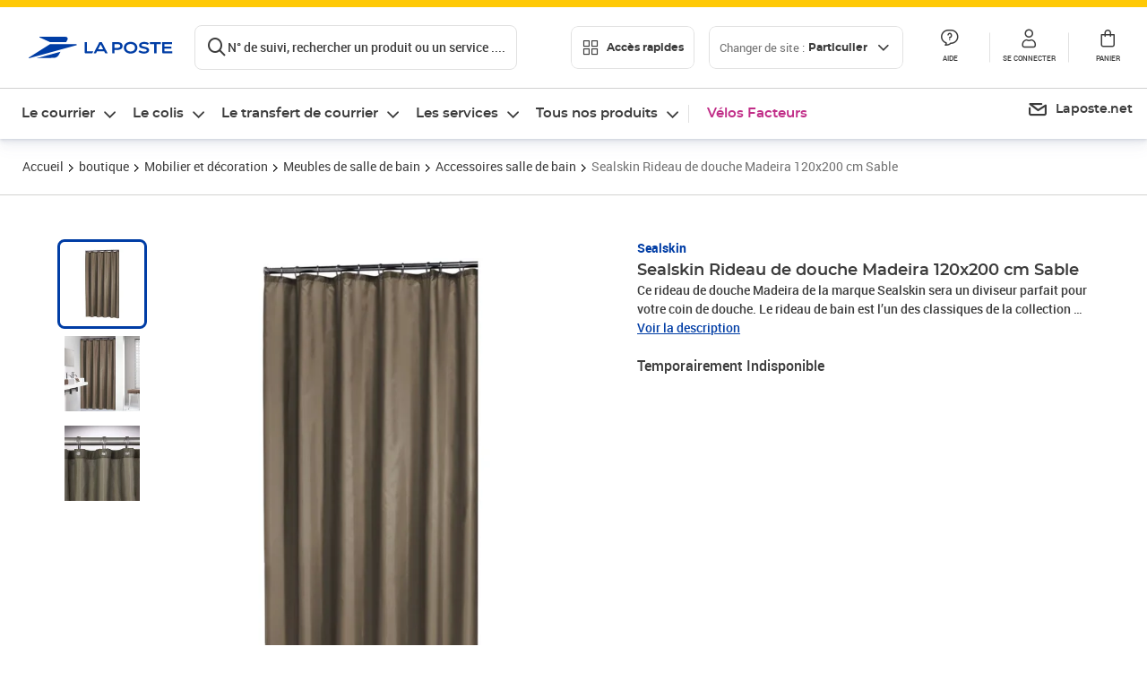

--- FILE ---
content_type: application/javascript; charset=utf-8
request_url: https://try.abtasty.com/5714a31785e8fb2356ca3d1bd25e4a43/recos.745b62f0c607598a969e.js
body_size: 10505
content:
(globalThis.webpackChunktag=globalThis.webpackChunktag||[]).push([[8889],{527(e){"use strict";e.exports={}},678(e,t,r){"use strict";r.d(t,{grimoire:()=>v});let n=null;var i=r(648);const o=(...e)=>t=>e.reduce((e,t)=>t(e),t);var s=r(4952);const a=(e,t)=>new Set([...e].filter(e=>!t.has(e))),c=e=>t=>Object.assign({},t,{name:e,log(){return(0,i.fH)(this),this}}),d=(e,t)=>r=>Object.assign({},r,{dependencies:new Set(e??[]),dependents:new Set(t??[]),addDependents(e){return this.dependents=(0,s.K)(this.dependents,new Set(e)),this},removeDependents(e){return this.dependents=a(this.dependents,new Set(e)),this}}),p=({name:e,dependencies:t,dependents:r,...n})=>o(c(e),d(t,r))({...n}),u=e=>t=>Object.assign({},t,{_value:void 0,value(){return this._value},resolve(t){return this._value=e?e(t):void 0,this}}),l=({name:e,resolve:t,dependencies:r,dependents:n,...i})=>o(c(e),d(r,n),u(t))({...i});l.of=([e,t])=>{const{resolve:r,dependencies:i}=n.of(t);return l({name:e,resolve:r,dependencies:i})};const m=e=>{const t=new Map,{set:r,get:n,has:o}=t,s=Object.assign(t,{set(e){return r.bind(this)(e.name,e),this},get(e){const t=n.bind(this);return"string"==typeof e?t(e):e.name?t(e.name):void 0},has(e){const t=o.bind(this);return"string"==typeof e?t(e):!!e.name&&t(e.name)},log(){return(0,i.fH)([...this]),this}});return e?.map(s.set),s},h=e=>{const t=m(),{set:r}=t,n=Object.assign(t,{traverse(e,t=!0,r=!1,n=new Set){const i=[],o=new Set(n),s=e=>n=>{const a=e.get(n);a&&!o.has(n)&&(r&&[...a.dependencies].map(s(e)),i.push(a),o.add(n),t&&[...a.dependents].map(s(e)))};return s(this)(e),i},set(e,t=p){const{name:n,dependencies:i}=e,o=this.get(e);if(o){[...a(o.dependencies,i)].map(e=>this.get(e)?.removeDependents(n)),e.addDependents(o.dependents)}return[...i].map(e=>{this.has(e)?this.get(e).addDependents(new Set([n])):this.set(t({name:e,dependents:new Set([n])}))}),r.bind(this)(e)}});return e?.map(e=>n.set(e)),n},f=e=>{const t=h(),{set:r}=t,n=Object.assign(t,{set(e){return r.bind(this)(e,l),this.resolve.bind(this)(e),this},resolve(e){const t=this.get(e);if(void 0===t)return;const r=t.value();return t.resolve(this),t.value()!==r&&[...t.dependents].map(this.resolve.bind(this)),this},value(e){return this.get(e)?.value()},log(e=!1){return(0,i.Jn)(!0,Object.fromEntries([...this].map(([t,r])=>[t,e?{resolve:r.resolve,value:r.value(),dependencies:[...r.dependencies].toString(),dependents:[...r.dependents].toString()}:r.value()?.toString()]))),this}});return e?.map(e=>n.set(e)),n},v=async()=>{if(!await(async(e=!1)=>{try{if(e||!n){const e=await Promise.resolve().then(r.bind(r,7373)).then(e=>e.formula);if(!e)throw new Error("Formula module is not available");if("function"!=typeof e)throw new Error("Formula module is not a function");n=e}return!0}catch(e){return n=null,!1}})())throw new Error("Failed to load formula");return(e=[])=>{const t=f(),r=Object.assign(t,{push(...e){return e.map(l.of).map(this.set.bind(this)),this}});return r.push(...e),r}}},825(e,t,r){"use strict";r.d(t,{initializeRecos:()=>p});var n=r(9578),i=r(81),o=r(648),s=r(6332),a=r(6381),c=r(8353);const d="recos",p=async e=>{try{const t=await r(2220)(`./${i.o0.recos}/${i.Q$.recosCustom}${i.Y0.typescript}`).then(({custom:e})=>e).catch(e=>{throw new Error("failed to load custom.ts recos file")}),o=await Promise.resolve().then(r.bind(r,4997)),p=await Promise.resolve().then(r.bind(r,9793)),u=await o.Recos([...window[c.S8][d]??window[d]??[],...Object.entries({...p,...t,...e})]);(0,c.y0)(d,u),(0,s.X8)([d],[c.S8,d]),(new a.k).dispatchCustomEvent(n.u.Name.recosLoaded,{recos:u}),window.dispatchEvent(new CustomEvent("recos_loaded",{detail:{recos:u}}))}catch(e){(0,o.vV)(`Failed to initialize R&M module: ${e}`)}}},2220(e,t,r){var n={"./recos/config.json":527,"./recos/custom":7372,"./recos/custom.ts":7372,"./widgets/@abtasty/drawer/0.0":6052,"./widgets/@abtasty/drawer/0.0/":6052,"./widgets/@abtasty/drawer/0.0/index":6052,"./widgets/@abtasty/drawer/0.0/index.js":6052,"./widgets/@abtasty/time-spent-on-page/3.1":4533,"./widgets/@abtasty/time-spent-on-page/3.1/":4533,"./widgets/@abtasty/time-spent-on-page/3.1/index":4533,"./widgets/@abtasty/time-spent-on-page/3.1/index.js":4533},i={527:3,4533:9,6052:9,7372:9};function o(e){return s(e).then(e=>r.t(e,16|i[e]))}function s(e){return Promise.resolve().then(()=>{if(!r.o(n,e)){var t=new Error("Cannot find module '"+e+"'");throw t.code="MODULE_NOT_FOUND",t}return n[e]})}o.keys=()=>Object.keys(n),o.resolve=s,o.id=2220,e.exports=o},4952(e,t,r){"use strict";r.d(t,{K:()=>n});const n=(...e)=>new Set(e.map(e=>[...e]).flat())},4997(e,t,r){"use strict";r.r(t),r.d(t,{Recos:()=>c});var n=r(6767),i=r(3830),o=r(9206);const s=["id"],a=(e,t,r)=>{const{id:n,authorization:s}=r.value("site")||"";return r.value("fetchRecoInfos$")(n,s,e).pipe((0,i.T)(({variables:e})=>{const t={};return e?.map(e=>{t[e]=r.value(e)}),t}),(0,o.Z)(i=>r.value("fetchRecosBuilderReco")(i,t,n,e,s)))},c=async(e=[])=>{const t=(await Promise.resolve().then(r.bind(r,678)).then(e=>e.grimoire()).then(e=>e))([]),i={[Symbol.iterator]:t[Symbol.iterator].bind(t),get grimoire(){return t},get all(){return t.value("recos")},push(...e){return t.push(...e),this},variable$:e=>t.value(e),variable(e){const t=this.variable$(e);return t?(0,n._)(t):void 0},reco:(e,{forced_required_input_variables:r={},fields:i=s}={})=>{const o=t.value("site")?a(e,i,t):t.value(e)(r??{});return o?(0,n._)(o):void 0},reco$:(e,{forced_required_input_variables:r={},fields:n=s}={})=>t.value("site")?a(e,n,t):t.value(e)(r??{}),audience(e,t){const r=this.audience$(e,t);return r?(0,n._)(r):void 0},audience$:(e,r)=>t.value("getAudienceGroup")(e,r)};return e?.[Symbol.iterator]&&i.push(...e),i}},7372(e,t,r){"use strict";r.d(t,{custom:()=>d});var n=r(4106),i=r(352),o=r(3830);function s(e=6e3,t=400){return new Promise(r=>{const n=Date.now(),i=setInterval(()=>{window.tc_vars&&void 0!==window.tc_vars.user_logged?(clearInterval(i),r(window.tc_vars)):Date.now()-n>=e&&(clearInterval(i),r(null))},t)})}const a={"www.laposte.fr":"https://www.laposte.fr","laposte.fr":"https://www.laposte.fr","itg.laposte-fr.lpel.net.extra.laposte.fr":"https://itg.laposte-fr.lpel.net.extra.laposte.fr"};function c(e){const t=document.cookie.split("; ").find(t=>t.startsWith(`${e}=`));return t?t.split("=").slice(1).join("="):null}const d={returnConfig:()=>{const e=window.location.hostname;return"www.laposte.fr"==e?{id:1037,authorization:"eyJhbGciOiJIUzI1NiIsInR5cCI6IkpXVCJ9.eyJzaXRlX2lkIjoxMDM3LCJpYXQiOjE3NDc3NTM2MTEsImp0aSI6InhkWk5fdFFJTHdnWXhkN0ZDaGFQNFNSdkEwNnpITVV5MGttUk1CQmY1V00ifQ.BMQrlR5yg5N0KAQcXQ871fh1fLNgzbZVUaWJpwPJQBw"}:"itg.laposte-fr.lpel.net.extra.laposte.fr"==e?{id:1043,authorization:"eyJhbGciOiJIUzI1NiIsInR5cCI6IkpXVCJ9.eyJzaXRlX2lkIjoxMDQzLCJpYXQiOjE3NDc5OTE3OTEsImp0aSI6IjN4c2JCODJSaFZNVXI5M25UdGpzblpGRko2Uk1uSTNmTHBYQWJWWkoydlkifQ.nrwtKbrh4WEOMv0UIjoFTLApEd2tZdwzkDjDWMohac0"}:void 0},isProductPage:e=>!!e.href.match("/p/"),getId:()=>{const e=document.querySelector(".accessLinksBlock--header .accessLinksBlock__type")?.textContent?.trim()??"";let t=location.href.split("/p/").pop()?.split("?").shift();return t?(/^f\d+/.test(t)&&(t=t.charAt(0).toUpperCase()+t.slice(1)),e.includes("Pro")?`${t}_PRO`:e.includes("Part")?`${t}_PART`:t):null},getPageId:()=>location.href.split("/p/").pop()?.split("?").shift(),getFromParent:()=>(0,n.R)(document.body,"click").pipe((0,o.T)(e=>{const t=e.target,r=t?.closest("[id*='card-footer-id-productCard-']");t?.closest(".sticky button");if(!r)return null;const n=r.getAttribute("id");if(!n)return null;const i=window.tc_vars?.site;let o=n.split("card-footer-id-productCard-")[1]??"";return i?.includes("pro")?o=`${o}_PRO`:i?.includes("part")&&(o=`${o}_PART`),o}),(0,i.p)(e=>!!e)),getStickyButtonId:()=>(0,n.R)(document.body,"click").pipe((0,o.T)(e=>{const t=e.target,r=t?.closest(".sticky button");if(!r)return null;const n=location.href.split("/p/").pop()?.split("?").shift();if(!n)return null;const i=window.tc_vars?.site;return i?.includes("pro")?`${n}_PRO`:i?.includes("part")?`${n}_PART`:null}),(0,i.p)(e=>!!e)),getModalButtonId:()=>(0,n.R)(document.body,"click").pipe((0,o.T)(e=>{const t=e.target,r=t?.closest(".modal__inner button[aria-label='Ajouter au panier']");if(!r)return null;const n=location.href.split("/p/").pop()?.split("?").shift();if(!n)return null;const i=window.tc_vars?.site;return i?.includes("Pro")?`${n}_PRO`:i?.includes("Part")?`${n}_PART`:null}),(0,i.p)(e=>!!e)),getTransactionItemFromABTastyTag:e=>{try{const t=JSON.parse(e),r=new Set(["colis","cel","mtel"]);return t?.items?.map(e=>e.sku)?.filter(e=>!r.has(e))??[]}catch{return[]}},async getLogin(){try{const e=await s(),t=function(e=window.location.hostname){return a[e]??"https://www.laposte.fr"}();if(e&&"oui"===e.user_logged){const r=e?.site,n=r?.includes("pro")?`${t}/ecom/occ/ecommerce/occ/v2/lpelPro/users/current/carts/current/entries`:`${t}/ecom/occ/ecommerce/occ/v2/lpelPart/users/current/carts/current/entries`,i=await fetch(n,{credentials:"include"});if(!i.ok)return[];const o=await i.json(),s=(o?.orderEntries??[]).map(t=>{const r=e.site;return r?.includes("pro")?`${t?.product?.code}_PRO`:r?.includes("part")?`${t?.product?.code}_PART`:void 0}).filter(Boolean);return localStorage.setItem("cartCodes",JSON.stringify(s)),s}const r=e?.site,n=function(e){if(!e)return null;try{return JSON.parse(decodeURIComponent(e))}catch{return null}}(r?.includes("pro")?c("lpel_cart_pro"):c("lpel_cart")),i=n?.guid;if(!i)return[];const o=r?.includes("pro")?`${t}/ecom/occ/ecommerce/occ/v2/lpelPro/users/anonymous/carts/${encodeURIComponent(i)}?fields=FULL`:`${t}/ecom/occ/ecommerce/occ/v2/lpelPart/users/anonymous/carts/${encodeURIComponent(i)}?fields=FULL`,d=await fetch(o,{credentials:"include"});if(!d.ok)return[];const p=await d.json(),u=(p?.entries??[]).map(t=>{const r=e?.site;return r?.includes("pro")?`${String(t?.product?.code??"")}_PRO`:r?.includes("part")?`${String(t?.product?.code??"")}_PART`:void 0}).filter(Boolean);return localStorage.setItem("cartCodes",JSON.stringify(u)),u}catch(e){return[]}},async getCategory(){if(!await s().then(e=>e?.page_name??""))return null;const e=document.querySelector(".plp__title")?.textContent?.trim();return e||""},getCategoryPages:e=>e.href.match("/c/"),getSKUValue:e=>e.href.split("/").pop()?.split("?").shift(),eservicesLocation:e=>e.href.includes("checkout/confirmation"),testEservice:async e=>{const t=await s();if(!t)return!1;let r=!1;return t&&t.si_products&&(r=(t?.si_products||[]).some(e=>"string"==typeof e?.si_product_category_name1&&e.si_product_category_name1.toLowerCase().includes("eservice"))),r},getBoughtItems:e=>[JSON.parse(localStorage.getItem("cartCodes")||"[]")],getCollectDomain:()=>"www.laposte.fr"===window.location.hostname?"621756":"621915"}},7373(e,t,r){"use strict";r.d(t,{formula:()=>O});var n=r(4952);const i=(...e)=>t=>e.every(e=>t.hasOwnProperty(e)),o=Object.getOwnPropertyNames,s=e=>t=>Object.fromEntries(Object.entries(t).map(([t,r],n)=>[t,e(r,t,n)])),a=e=>"object"==typeof e,c=e=>a(e)&&1===o(e).length,d=e=>"string"==typeof e;var p=r(8689);const u="#",l=e=>c(e)&&o(e)[0]===u,m=e=>({[u]:o(e)[0]}),h=e=>d(e)&&e.startsWith(u),f=e=>`${u}${e}`,v=e=>e.slice(1),w=e=>d(e)&&!h(e),g=e=>e.toString(),y=i("dependencies","resolve"),b=p.I,_=e=>O({resolve:t=>t.value(e),dependencies:new Set([e]),flat:()=>g(e)}),S=e=>O({resolve:t=>e}),$=(e=>(...t)=>e.find(([e,r])=>e(...t))?.[1](...t))([[y,({resolve:e,dependencies:t=new Set,iter:r,flat:n})=>O({resolve:e,dependencies:t,iter:r,flat:n})],[e=>!a(e)&&!d(e),S],[h,e=>O({resolve:t=>v(e),flat:()=>f(e)})],[w,_],[b,()=>O({resolve:e=>({})})],[e=>Array.isArray(e),e=>{if(0===e.length)return O({resolve:e=>[]});return(e=>O({resolve:t=>e.map(({resolve:e})=>e(t)),dependencies:(0,n.K)(...e.map(({dependencies:e})=>e)),iter:e[Symbol.iterator].bind(e),flat:()=>[...e].map(({flat:e})=>e())}))(e.map(O.of))}],[l,e=>O({resolve:t=>Object.values(e)[0],flat:()=>m(e)})],[e=>c(e)&&h(o(e)[0]),e=>{const t=o(e)[0],r=v(t),n=O.of(e[t]);return(e=>t=>O({resolve:r=>({[e]:t.resolve(r)}),dependencies:t.dependencies,flat:()=>({[f(e)]:t.flat()})}))(r)(n)}],[e=>c(e)&&!h(o(e)[0]),e=>{const t=o(e)[0],r=O.of(e[t]);return(e=>t=>t.chain(_(e)))(t)(r)}],[e=>a(e)&&o(e).length>1,e=>(e=>O({resolve:t=>s(({resolve:e})=>e(t))(e),dependencies:(0,n.K)(...Object.values(e).map(({dependencies:e})=>e)),flat:()=>s(({flat:e})=>e())(e)}))(s(O.of)(e))],[e=>!0,S]]),O=({resolve:e,dependencies:t=new Set,iter:r,flat:i})=>({[Symbol.iterator]:r??function*(){yield this},resolve:(t={value:()=>{}},r={})=>{const{onError:n}=r;return((e,t)=>(...r)=>{try{return e(...r)}catch(e){return void("function"==typeof t&&t(e))}})(e,n)(t)},dependencies:t,chain(e){const t=O.of(e),r=(0,n.K)(t.dependencies,this.dependencies),i=t[Symbol.iterator];return O({resolve:e=>(e=>(...t)=>"function"==typeof e?e(...t):e)(t.resolve(e))(...[...this].map(({resolve:t})=>t(e))),dependencies:r,iter:i,flat:()=>({[t.flat().toString()]:this.flat()})})},map(e){return this.chain(t=>O.of(e(t)))},flat:i??e,toString(){return JSON.stringify(this.flat())}});O.isFormula=i("dependencies","resolve"),O.of=$,O.resolve=(e,t)=>O.of(e).resolve(t)},9793(e,t,r){"use strict";r.r(t),r.d(t,{ATInternetConfig:()=>ir,CONDITIONS:()=>z,OPERATORS:()=>Z,and:()=>M,applyFunc:()=>P,areAllDefined:()=>x,arrayLength:()=>H,arrayValueAt:()=>L,brevoConfig:()=>er,callOrReturn:()=>J,click$:()=>kt,clickData$:()=>Ct,connector:()=>Yt,constant$:()=>_t,cssSelector:()=>X,dataLayer$:()=>$t,dataLayerData$:()=>Ot,decimals:()=>B,deepRawTemplateString:()=>Q,element$:()=>Ee,elementData$:()=>Tt,elements$:()=>h,elementsData$:()=>Et,emptyArray$:()=>Be,everyMap:()=>G,fetchReco$:()=>ut,fetchRecoInfos$:()=>wt,fetchRecos:()=>ht,fetchRecosBuilderReco:()=>ft,fetched$:()=>Rt,fetchedData$:()=>At,forkLatestAll:()=>Y,fromLocalStorage$:()=>Wt,fromLocalStorageData$:()=>Qt,fromSessionStorage$:()=>Gt,fromSessionStorageData$:()=>Kt,funcThis:()=>ee,ga4EventsToDataLayer:()=>k,getAudienceGroup:()=>pt,getEndOfClassName:()=>Ne,getParam:()=>Ae,groupBy:()=>te,hasAllProperties:()=>re,identity:()=>ne,ifElse:()=>ie,includes:()=>oe,log:()=>nt,map:()=>se,matomoConfig:()=>tr,nameIs:()=>We,nameIsIn:()=>Qe,numberEquals:()=>ae,objectMap:()=>ce,on:()=>it,parseJson:()=>de,pipe:()=>pe,pipeOn:()=>Ke,prop:()=>ue,props:()=>le,querySelector:()=>me,rawTemplateString:()=>W,reco:()=>mt,recosEvents$:()=>Dt,regexMatch:()=>he,requests$:()=>Jt,requestsData$:()=>qt,returnTrue:()=>_e,rxjs_filter:()=>Le,rxjs_first:()=>qe,rxjs_from:()=>He,rxjs_fromFetch:()=>Ve,rxjs_map:()=>Fe,rxjs_merge:()=>Pe,rxjs_mergeMap:()=>Je,rxjs_mergeWith:()=>xe,rxjs_pipe:()=>Ue,rxjs_shareReplay:()=>Ze,rxjs_switchMap:()=>Xe,rxjs_tap:()=>ze,sendAddToCartItems:()=>rt,setAttribute:()=>fe,storeVariableAs:()=>ct,storedVariables$:()=>Ft,storedVariablesData$:()=>Zt,strictlyOver:()=>ve,stringIs:()=>we,substraction:()=>ge,sum:()=>ye,switchCaseMap:()=>be,tapWindowFunction:()=>ot,toDecimals:()=>$e,toFunc:()=>Ye,toInt:()=>Se,toString:()=>Oe,union:()=>Te,uniq:()=>je,uniqueDataSortedByTimestamp:()=>Ge,updateElement:()=>Re,variable:()=>yt,windowLocation$:()=>zt,windowLocationData$:()=>Ut,windowProperty$:()=>Xt,windowPropertyData$:()=>Bt});var n=r(9910),i=r(3830),o=r(2241),s=r(5174),a=r(9206),c=r(352),d=r(7955),p=r(9925),u=r(6723);const l=(e=document.documentElement,t={attributes:!0,childList:!0,characterData:!0,subtree:!0})=>new p.c(r=>{const n=new MutationObserver(e=>{r.next(e)});n.observe(e,t);return()=>{n.disconnect()}}).pipe((0,u.u)(),(0,a.Z)(e=>(0,s.H)(e)));function m(e,t=document.documentElement){return t.matches(e)?(0,s.H)([t]):(0,s.H)([...t.querySelectorAll(e)])}function h(e,t=!0){if(void 0!==e)return(0,n.h)(m(e,document.documentElement),function(e){return l().pipe((0,a.Z)(e=>(0,s.H)(e.addedNodes)),(0,c.p)(e=>1===e.nodeType),(0,a.Z)(t=>m(e,t)))}(e),function(e){return l().pipe((0,a.Z)(e=>(0,s.H)("attributes"===e.type?[e.target]:[])),(0,c.p)(e=>1===e.nodeType),(0,a.Z)(t=>t.matches(e)?(0,s.H)([t]):(0,s.H)([])))}(e)).pipe((e=>t=>e?t.pipe((0,d.S)(({set:e,c:t},r)=>({set:new Set([...e,r]),c:e.has(r)?void 0:r}),{set:new Set,c:void 0}),(0,a.Z)(({set:e,c:t})=>void 0!==t?(0,s.H)([t]):(0,s.H)([]))):t)(t))}var f=r(4106);const v=e=>[...e.childNodes].reduce((e,t)=>[...e,t,...t.nodeType===Node.ELEMENT_NODE&&t.childNodes.length>0?v(t):[]],[]),w=e=>t=>t in(e.dataset??{}),g=e=>(e=>t=>e.every(w(t)))(e.required),y=e=>t=>{const r=e.dataset?.[t];return r?{[t]:r}:{}},b=e=>t=>{const r=e.optionnal;if(void 0===r)return{};const n={},i=v(t);return r.forEach(e=>{const r=[t,...i].find((e=>t=>t instanceof HTMLElement&&w(t)(e))(e));r&&Object.assign(n,y(r)(e))}),n},_=e=>t=>{const r=(e=>t=>{const r=e.required;return Object.assign({},...r.map(y(t)))})(e)(t),n=b(e)(t),i=(e=>t=>{const r=e.children;if(void 0===r)return{};const n=Object.fromEntries(Object.entries(r).map(([e,t])=>[`${e}s`,[]])),i=v(t);return Object.entries(r).forEach(([e,t])=>{i.forEach(r=>{g(t)(r)&&!n[`${e}s`].some(e=>JSON.stringify(e)===JSON.stringify(_(t)(r)))&&n[`${e}s`].push(_(t)(r))})}),n})(e)(t);return{...r,...n,...i}},S=e=>t=>{const r={},n=(e=>[...function*(e){for(;e=e.parentNode;)yield e}(e)])(t);return Object.entries(e).forEach(([e,i])=>{const o=[t,...n].find(g(i));o&&(r[e]=_(i)(o))}),r},$={required:["recoDebug"]},O={required:["itemId"],optionnal:["itemName","itemCategory","itemPrice","itemBrand","itemImgLink","itemCategory","itemCategory2","itemCategory3","itemCategory5","itemVariant","affiliation","discount","coupon"]},T={required:["recoId"],optionnal:["recoName"],children:{item:O}};const j=(0,a.Z)(e=>(0,f.R)(e,"click").pipe((0,i.T)(()=>e))),I=h("[data-reco-click]").pipe(j,(0,i.T)(e=>({name:`${e.dataset?.recoClick??""}`,data:S({reco:T,item:O,debugMode:$})(e)}))),E=h("[data-reco-id]").pipe((0,i.T)(e=>({name:"show",data:S({reco:T,debugMode:$})(e)}))),R=({name:e,data:t})=>({event_name:"ab_recos",data:{reco_name:t.reco?.recoName??"",reco_id:t.reco?.recoId??"",action_id:e,item_id:t.item?.itemId??"",item_ids:t.reco?.items?JSON.stringify(t.reco.items.map(e=>e.itemId)):""}}),A=({event_name:e,data:t},r="dataLayer")=>{const n={event:`ab_recos_${window.crypto.randomUUID()}`,recos:{...t,non_interaction:!1}};void 0===window[r]&&(window[r]=[]),window[r].push(n)};var N=r(2845);const k=(e,t)=>e?(0,n.h)(I,E).pipe((0,i.T)(R),(0,o.M)(e=>{(0,N.Vn)(N.rv.rm_private_data)?A(e,t):(0,N.T$)(N.rv.rm_private_data,()=>{A(e,t)})})).subscribe():void 0;var C=r(4816),D=r(2013);const M=(...e)=>e.every(e=>e),P=(e,t)=>e(t),x=(...e)=>e.every(e=>void 0!==e),L=e=>t=>Array.isArray(t)?t[e]:void 0,H=e=>Array.isArray(e)?e.length:0,J=e=>(...t)=>"function"==typeof e?e(...t):e;var q=function(e){return e.begins_with="begins_with",e.ends_with="ends_with",e.contains="contains",e}(q||{}),F=function(e){return e.tag_is="tag_is",e.id_is="id_is",e.class="class",e}(F||{});const Z={[q.begins_with]:e=>`^='${e}'`,[q.contains]:e=>`*='${e}'`,[q.ends_with]:e=>`$='${e}'`},z={[F.tag_is]:e=>e,[F.id_is]:e=>`#${e}`,[F.class]:(e,t)=>Z[t]?`[class${Z[t](e)}]`:""},U=({condition:e,operator:t,operand:r})=>z[e]?z[e](r,t):"",V=e=>e.map(U).join(""),X=(...e)=>e.map(V).join(", "),B=e=>Number(Math.round(Number(e.toString()+"e2"))+"e-2").toFixed(2).slice(-2),W=e=>t=>{const r=e.split(/\$\{(?!\d)[\wæøåÆØÅ]*\}/),n=(e.match(/[^{\}]+(?=})/g)||[]).map(e=>t[e]||(void 0===t[e]?"":t[e]));return String.raw({raw:r},...n)},Q=e=>t=>"string"==typeof e?W(e)(t):Object.fromEntries(Object.entries(e).map(([e,r])=>[W(e)(t),Q(r)(t)])),G=(...e)=>t=>e.every(e=>e(t));var K=r(1305);const Y=e=>{const t=Object.entries(e),r=t.map(([e,t])=>t),n=t.map(([e,t])=>e);return(0,s.H)(r).pipe((0,K.A)(),(0,i.T)(e=>Object.fromEntries(e.map((e,t)=>[n[t],e]))))},ee=e=>t=>function(){return e(this)},te=e=>t=>Object.entries(t.reduce((t,r)=>{const n=r[e],i=t[n]?[...t[n],r]:[r];return{...t,[n]:i}},{})),re=(...e)=>t=>e.every(e=>t.hasOwnProperty(e)),ne=e=>e,ie=(e,t,r)=>(...n)=>J(e)(...n)?J(t)(...n):J(r)(...n),oe=e=>t=>t.includes(e),se=e=>t=>t.map(e),ae=e=>t=>e===t,ce=e=>t=>Object.fromEntries(Object.entries(t).map(([t,r],n)=>[t,e(r,t,n)])),de=e=>{try{return JSON.parse(e)}catch{throw Error("The string you provide cannot be parse.")}},pe=(...e)=>(t={})=>e.reduce((e,t)=>"function"==typeof t?t(e):t,t),ue=(e,t=".")=>r=>e.toString().split(t).reduce((e,t)=>e[t],r),le=Object.getOwnPropertyNames,me=e=>t=>t.querySelector(e),he=(e,t)=>r=>{const n=new RegExp(e,t);return r.match(n)},fe=e=>t=>r=>r.setAttribute(e,t),ve=e=>t=>t>e,we=e=>t=>t===e,ge=(e,t)=>new Set([...e].filter(e=>!t.has(e))),ye=e=>e.reduce((e,t)=>e+t,0),be=e=>(...t)=>e.find(([e,r])=>e(...t))?.[1](...t),_e=()=>!0,Se=e=>Number(Math.round(Number(e.toString()+"e2"))+"e-2").toFixed(2).slice(0,-3),$e=e=>Number(Math.round(Number(e.toString()+"e2"))+"e-2").toFixed(2),Oe=e=>e?.toString(),Te=(...e)=>new Set(e.map(e=>[...e]).flat()),je=e=>[...new Set(e)];var Ie=r(6089);const Ee=e=>{if(void 0!==e)return h(e).pipe((0,Ie.$)())},Re=(e,t)=>(0,a.Z)((...r)=>Ee(e).pipe((0,o.M)(t(...r)))),Ae=e=>t=>new URLSearchParams(t.search).get(e)??"",Ne=e=>t=>[...t.classList].filter(t=>t.startsWith(e)).map(t=>t.slice(e.length))[0];var ke=r(1785),Ce=r(5681),De=r(895),Me=r(6586);const Pe=n.h,xe=ke.X,Le=c.p,He=s.H,Je=a.Z,qe=Ie.$,Fe=i.T,Ze=Ce.t,ze=o.M,Ue=De.F,Ve=D.$,Xe=Me.n,Be=()=>(0,s.H)([[]]),We=e=>({name:t})=>t===e,Qe=(...e)=>({name:t})=>e.includes(t),Ge=e=>t=>{const r=t.map(({timestamp:e,data:t})=>({timestamp:e,data:t})),n=(e=>t=>t.reduce((t,r)=>{const n=e(r),i=t[n];return void 0===i?{...t,[n]:[r]}:{...t,[n]:[...i,r]}},{}))(({data:e})=>e)(r);return Object.entries(n).map(([t,r])=>{const n=r.map(({timestamp:e})=>new Date(e).getTime());return{data:t,timestamp:new Date("DESC"===e?Math.max(...n):Math.min(...n))}}).sort((t,r)=>"DESC"===e?r.timestamp-t.timestamp:t.timestamp-r.timestamp).map(({data:e})=>e)},Ke=(e,...t)=>e.pipe.apply(e,t),Ye=e=>()=>e,et=(...e)=>e.every(e=>void 0!==e),tt=e=>t=>(0,s.H)([t]).pipe((0,i.T)(Q(e)),(0,a.Z)(e=>{const{url:r,...n}=e;return(0,D.$)(r,n).pipe((0,i.T)(r=>({item:t,request:e,response:r})))})),rt=e=>t=>{if(!et(e,t))return;const{url:r,body:n}=e;return et(r,n)?t.pipe((0,a.Z)(t=>{const{placement:r}=t.data,{items:n}=r,o=Object.fromEntries(n.map(t=>[t.itemId,tt(e)(t)]));return(0,C.p)(o).pipe((0,i.T)(e=>({name:"added_to_cart_items",data:{placement:r,items:Object.values(e).filter(({response:e})=>e.ok).map(({item:e})=>e)}})))})):void 0},nt=(0,o.M)(e=>console.log(e)),it=(e,t)=>{if(void 0!==e&&(!Array.isArray(e)||et(...e)))return Array.isArray(e)?t((0,n.h)(...e)).subscribe():t(e).subscribe()},ot=e=>(0,o.M)(()=>((e,...t)=>{const r=window[e];if("function"==typeof r)return r(...t)})(e));var st=r(6872);const at=(0,s.H)((0,st.P2)("recos-db",1,{upgrade(e){e.createObjectStore("variables",{autoIncrement:!0}).createIndex("by-name","name")}})).pipe((0,Ce.t)()),ct=e=>(0,a.Z)(t=>at.pipe((0,o.M)(r=>r.put("variables",{name:e,data:t,timestamp:(new Date).toISOString()})),(0,i.T)(()=>t)));var dt=r(6767);const pt=(e,t)=>(0,s.H)((0,dt._)(Ft(t)).then(r=>0===r.length?fetch("https://abtest.get-potions.com",{headers:{Accept:"application/json","Content-Type":"application/json"},method:"POST",body:JSON.stringify({domain:e,id:t,repartition:[["A",.5],["B",.5]],device:"desktop"})}).then(e=>e.json()).then(e=>(yt({id:t,config:(0,s.H)([{group:e,type:"server"}]),store:!0}),window.dataLayer?.push({event:`ab_recos_${window.crypto.randomUUID()}`,recos:{reco_id:t,action_type:"set_audience",reco_name:e},non_interaction:!1}),e)):r[0].data.group)),ut=({siteId:e,recoId:t,authorization:r})=>n=>(0,s.H)((({siteId:e,recoId:t,authorization:r})=>n=>fetch(`https://client.experiences.get-potions.com/v1/${e}/recos/${t}`,{method:"POST",headers:{"content-type":"application/json",authorization:r??"","Access-Control-Allow-Origin":"*"},body:JSON.stringify(n)}).then(e=>e.json()))({siteId:e,recoId:t,authorization:r})(n)),lt=e=>{if(null!=e){if("string"==typeof e)return"";if("number"==typeof e)return 0;if("boolean"==typeof e)return!1;if(Array.isArray(e))return[];if(e instanceof Map)return new Map;if(e instanceof Set)return new Set;if(e instanceof Date)return new Date(0);if("object"==typeof e)return{}}},mt=({id:e,config:t})=>r=>{if(!x(e,t))return;const{site:n,algorithm:o}=t;if(!x(n,o))return;const a=n.id,{authorization:c}=n,d=ce(e=>Array.isArray(e)?e:[e])(r),p={...o.required,...d};if(!x(a,p))return;const u=ut({siteId:a,recoId:e,authorization:c});return x(...Object.values(p))?0===Object.values(p).length?(0,s.H)([{}]).pipe((0,Me.n)(u)):Y(p).pipe((0,i.T)(ce((e,t)=>(0,N.Vn)(N.rv.rm_private_data)?"ARRAY_ITEM_ID"===o.types[t]?Array.isArray(e)?e:[e]:e:lt("ARRAY_ITEM_ID"===o.types[t]?Array.isArray(e)?e:[e]:e))),(0,Me.n)(u)):void 0},ht=e=>fetch(`https://client.experiences.get-potions.com/v1/${e.id}/recos`,{method:"GET",headers:{"content-type":"application/json","Access-Control-Allow-Origin":"*",authorization:e.authorization?.replace("#","")??""}}).then(e=>e.json()).then(t=>t.recos?.map(({id:t,required_input_variables:r})=>{const n=r?Object.keys(r):void 0,i=void 0===n||0===n.length?{}:1===n.length?{[`#${n[0]}`]:n[0]}:n.map(e=>({[e]:e})).reduce((e,t)=>({...e,...t}),{});return{[t]:{reco:{id:`#${t}`,config:{site:e,algorithm:{id:"#",required:i,types:{"#":{...r}}}}}}}}).reduce((e,t)=>({...e,...t}),{},{})),ft=(e,t,r,n,o)=>{const a=e=>(0,D.$)(`https://uc-info.eu.abtasty.com/v1/reco/${r}/recos/${n}?variables=${JSON.stringify(e)}&fields=${JSON.stringify(t)}`,{headers:{authorization:o},selector:e=>e.json()});if(x(...Object.values(e)))return 0===Object.values(e).length?(0,s.H)([{}]).pipe((0,Me.n)(a)):Y(e).pipe((0,i.T)(ce((e,t)=>(0,N.Vn)(N.rv.rm_private_data)?e:lt(e))),(0,Me.n)(a))};var vt=r(2765);const wt=(e,t,r)=>(0,D.$)(`https://uc-info.eu.abtasty.com/v1/reco/${e}/recos/${r}/infos`,{headers:{authorization:t},selector:e=>e.ok?e.json():(0,vt.of)()}),gt=new Map,yt=({id:e,config:t,store:r=!0})=>{if(x(e,t))return r&&!gt.has(e)&&((0,N.Vn)(N.rv.rm_private_data)?bt(e,t):(0,N.T$)(N.rv.rm_private_data,()=>bt(e,t))),t},bt=(e,t)=>{gt.set(e,t.pipe(ct(e)).subscribe())},_t=e=>(0,s.H)([e]),St=new p.c(e=>{if(void 0===window.dataLayer)return()=>{};const{push:t}=window.dataLayer;return window.dataLayer.push=function(...r){const n=[].slice.call(r,0);return r.forEach(t=>e.next({name:"dataLayer_push",data:t})),t.apply(window.dataLayer,n)},()=>{window.dataLayer.push=t}}).pipe((0,u.u)());function $t(e){if(void 0!==e)return(0,n.h)(new p.c(e=>{window.dataLayer?.map(t=>{e.next({name:"dataLayer_from",data:t})})}),St).pipe((0,c.p)(e))}const Ot=(e,t)=>void 0!==t?$t(e)?.pipe((0,i.T)(t)):void 0,Tt=(e,t)=>void 0!==t?Ee(e)?.pipe((0,i.T)(t)):void 0;var jt=r(7128),It=r(8866);const Et=(e,t)=>void 0!==t?h(e)?.pipe((0,a.Z)(e=>l(e).pipe((0,i.T)(()=>e),(0,jt.Z)(e))),(0,i.T)(t),(0,It.F)()):void 0,Rt=e=>{if(!et(e))return;const{url:t,format:r,...n}=e;return et(t,r)?(0,D.$)("function"==typeof t?t():t,{...n,selector:e=>e[r]()}):void 0},At=(e,t)=>void 0!==t?Rt(e)?.pipe((0,i.T)(t)):void 0,Nt=(0,a.Z)(e=>(0,f.R)(e,"click").pipe((0,i.T)(()=>e))),kt=e=>h(e).pipe(Nt),Ct=(e,t)=>kt(e).pipe((0,i.T)(t)),Dt={"#":(0,n.h)(I,E)};var Mt=r(3629);const Pt=new p.c(e=>{const t=window.fetch;return window.fetch=function(r,o){const a={url:"string"!=typeof r?r.url:r,method:o?.method??"string"!=typeof r?r?.method:"GET",body:o?.body??r?.body??""},c=new AbortController,d=o?.signal??c.signal,p={...o,signal:d};return t.apply(this,[r,p]).then(t=>(d.aborted?c.abort():e.next((0,n.h)((0,f.R)(d,"abort").pipe((0,i.T)(()=>({name:"fetch_aborted",data:{}})),(0,Mt.s)(1)),(0,s.H)(t.clone().text()).pipe((0,i.T)(e=>({name:"fetch_response",data:{type:"fetch",response:e,status:t?.status,...a}})),(0,Mt.s)(1))).pipe((0,Mt.s)(1))),t)).catch(t=>{throw e.error(t),t})},()=>{}}).pipe((0,u.u)(),(0,a.Z)(e=>e));Pt.subscribe();const xt=Pt,Lt=new p.c(e=>{const{open:t,send:r}=XMLHttpRequest.prototype;return XMLHttpRequest.prototype.open=function(...e){return[this._method,this._url]=e,t.apply(this,e)},XMLHttpRequest.prototype.send=function(...t){const[o]=t;return e.next((0,n.h)((0,s.H)([{name:"xhr_send",data:{type:"XHR",method:this._method,url:this._url,body:o,response:this.response??"",status:this.status}}]),(0,f.R)(this,"load").pipe((0,i.T)(e=>({name:"xhr_load",data:{type:"XHR",method:this._method,url:this._url,body:o,response:this.response,status:this.status}}))))),r.apply(this,t)},()=>{XMLHttpRequest.prototype.open=t,XMLHttpRequest.prototype.send=r}}).pipe((0,u.u)(),(0,a.Z)(e=>e));Lt.subscribe();const Ht=Lt,Jt=e=>{if(void 0!==e)return(0,n.h)(xt,Ht).pipe((0,c.p)(e))},qt=(e,t)=>void 0!==t?Jt(e)?.pipe((0,i.T)(t)):void 0,Ft=e=>at.pipe((0,a.Z)(t=>(0,s.H)(t.getAllFromIndex("variables","by-name",e)))),Zt=(e,t)=>void 0!==t?Ft(e).pipe((0,i.T)(t)):void 0,zt=e=>{if(void 0!==e)return(0,n.h)((0,s.H)([window.location]),new p.c(e=>{const t=history.pushState;history.pushState=(r,n,i)=>{t.apply(history,[r,n,i]),e.next(document.location)}}),new p.c(e=>{const t=history.replaceState;history.replaceState=(r,n,i)=>{t.apply(history,[r,n,i]),e.next(document.location)}})).pipe((0,c.p)(e))},Ut=(e,t)=>void 0!==t?zt(e)?.pipe((0,i.T)(t),(0,It.F)()):void 0;let Vt;const Xt=e=>new p.c(t=>(window[e]?t.next(window[e]):Object.defineProperty(window,e,{set:e=>{Vt=e,t.next(e)},get:()=>Vt}),()=>{})).pipe((0,u.u)()),Bt=(e,t)=>void 0!==t?Xt(e)?.pipe((0,i.T)(t)):void 0,Wt=e=>{const t=window.localStorage.getItem(e);return(0,s.H)([t])},Qt=(e,t)=>void 0!==t?Wt(e)?.pipe((0,i.T)(t)):void 0,Gt=e=>{const t=window.sessionStorage.getItem(e);return(0,s.H)([t])},Kt=(e,t)=>void 0!==t?Gt(e)?.pipe((0,i.T)(t)):void 0,Yt=({id:e,config:t})=>{if(x(e,t))return t},er=({site:e,viewingItems$:t,purchasingItems$:r,addingToCartItem$:s,brevoEmail$:c,otherVariables$:d={}})=>{if(!x(e,t,r,s,c))return;const u=c.pipe((0,o.M)(c=>{(0,n.h)(t.pipe((0,a.Z)(e=>(Zt("viewing_item",e=>Ge("DESC")(e))??new p.c).pipe((0,i.T)(e=>({email:c,event_name:"viewed_items",event:e,is_views:!0}))))),s.pipe((0,a.Z)(e=>(Zt("adding_to_cart_item",e=>Ge("DESC")(e))??new p.c)?.pipe((0,i.T)(e=>({email:c,event_name:"cart_items",event:e.map(e=>({id:e})),is_cart_update:!0}))))),r.pipe((0,i.T)(e=>({email:c,event_name:"purchase",event:"",is_purchase:!0}))),...Object.entries(d).map(([e,t])=>t.pipe((0,i.T)(t=>({email:c,event_name:e,event:t||[]}))))).pipe((0,o.M)(t=>{try{fetch(`https://api.merch.get-potions.com/api/track/${e.id}/brevo/event`,{headers:{"content-type":"application/json"},body:JSON.stringify(t),method:"POST"})}catch(e){throw new Error(e)}})).subscribe()}));return(0,N.Vn)(N.rv.rm_private_data)?u.subscribe():(0,N.T$)(N.rv.rm_private_data,()=>u.subscribe()),u},tr=({matomoWindowProperty:e})=>{if(!x(e))return;const t=(0,s.H)([window[e]||""]).pipe((0,o.M)(e=>(0,n.h)(I,E).pipe((0,i.T)(rr),(0,o.M)(({event_name:t,data:r})=>{e?.push(["trackEvent",`ab_recos_${r.reco_id}`,r.action_id,r.item_id])})).subscribe()));return(0,N.Vn)(N.rv.rm_private_data)?t.subscribe():(0,N.T$)(N.rv.rm_private_data,()=>t.subscribe()),t},rr=({name:e,data:t})=>({event_name:"ab_recos",data:{reco_name:t.reco?.recoName??"",reco_id:t.reco?.recoId??"",action_id:e,item_id:t.item?.itemId??"",item_ids:t.reco?.items?JSON.stringify(t.reco.items.map(e=>e.itemId)):""}}),nr=({name:e,data:t},r)=>{const n={attributes:{value:"",data:{onsitead_type:t.reco?.recoId??"",onsitead_creation:"",onsitead_general_placement:t.reco?.recoName??"",onsitead_advertiser:"ab_recos"}}};return"show"===r&&(Object.assign(n.attributes,{value:"self_promotion.display"}),t.reco?.items&&Object.assign(n.attributes.data,{products:JSON.stringify(t.reco.items.map(e=>e.itemId))})),"click"===r&&(Object.assign(n.attributes,{value:"self_promotion.click"}),Object.assign(n.attributes.data,{product:t.item?.itemId??""}),Object.assign(n.attributes.data,{click:e})),n},ir=(e,t)=>{const r=(0,n.h)(I.pipe((0,i.T)(e=>nr(e,"click"))),E.pipe((0,i.T)(e=>nr(e,"show")))).pipe((0,o.M)(r=>{window._paq=window._paq||[],window._paq?.push(["setConfigurations",{site:e,collectDomain:t,addEventURL:!0}]),window._paq?.push(["sendEvent",r.attributes.value,r.attributes.data])}));return(0,N.Vn)(N.rv.rm_private_data)?r.subscribe():(0,N.T$)(N.rv.rm_private_data,()=>r.subscribe()),r}}}]);

--- FILE ---
content_type: application/javascript; charset=utf-8
request_url: https://try.abtasty.com/5714a31785e8fb2356ca3d1bd25e4a43/main.726d1cba0ef06ed7b670.js
body_size: 127423
content:
(globalThis.webpackChunktag=globalThis.webpackChunktag||[]).push([[8792],{20(e,t,a){"use strict";a.d(t,{A5:()=>c,h3:()=>r,ho:()=>s,ws:()=>f});var n=a(7386),i=a(2484);function o(e,t,a){const i=((0,n.E)()||{})[`${e}`]||[],o=i.length;return i.map(e=>{const n=function(e,t,a){const n=t||50;return e*(n/100)+(100-n)/a}(e.traffic,a,o),i=function(e,t){return e*((t||100)/100)}(n,t);return{...e,traffic:i}})}function r(e,t,a){return o(e,t,a).filter(({id:e})=>e!==n.Cy)}function c(e,t,a){return o(e,t,a).find(({id:e})=>e===n.Cy)}const d="ABTastyPreviousDynamicAllocation",s=e=>JSON.parse(i.Ks.getItem(i.Sd,d)||"{}")[e]||null,f=(e,t)=>{const a={...JSON.parse(i.Ks.getItem(i.Sd,d)||"{}"),[e]:t};i.Ks.setItem(i.Sd,d,JSON.stringify(a))}},88(e,t,a){"use strict";a.d(t,{DC:()=>d,Qm:()=>s,Yx:()=>i,fm:()=>o,nf:()=>r,to:()=>c});a(648);var n=a(2484);function i(e,t,a=100){!0===e()?t():setTimeout(()=>{i(e,t,a)},a)}function o(e,t=16,a){let n;return new Promise((i,o)=>{const r=()=>e()?i(!0):n=setTimeout(r,t);r(),a&&setTimeout(()=>{clearTimeout(n),o(!0)},a)})}function r(e,t,a){e===n.b1?sessionStorage.setItem(t,a):localStorage.setItem(t,a)}function c(e,t){return e===n.b1?sessionStorage.getItem(t):localStorage.getItem(t)}function d(e,t){e===n.b1?sessionStorage.removeItem(t):localStorage.removeItem(t)}function s(e){window.addEventListener("pageshow",t=>{t.persisted&&e()})}},108(e,t){"use strict";var a,n;t.gp=t.Ey=void 0,function(e){e.anyCookie="any_cookie",e.customJs="custom_js",e.didomi="didomi",e.disabled="disabled",e.specificCookie="specific_cookie",e.thirdParty="third_party",e.userAction="user_action",e.customEvent="custom_event",e.shopify="shopify"}(a||(t.Ey=a={})),function(e){e[e.test=1]="test",e[e.perso=2]="perso",e[e.redirection=4]="redirection",e[e.aa=8]="aa",e[e.patch=16]="patch",e[e.rm_no_private_data=32]="rm_no_private_data",e[e.rm_private_data=64]="rm_private_data"}(n||(t.gp=n={}))},117(e,t,a){"use strict";a.d(t,{X:()=>r});var n=a(721),i=a(427);const o=(0,n.c)((e,t)=>null==t||t!=t?e:t),r=(0,n.c)((e,t,a)=>o(e,(0,i.A)(t,a)))},179(e,t,a){"use strict";a.r(t),a.d(t,{code:()=>n});const n=(e,t,a)=>{setTimeout(()=>{document.querySelector(".ab-animco-1512716 .animco__wrapper")?document.querySelector(".ab-animco-1512716 .animco__wrapper").addEventListener("click",function(){pa.sendEvent("self_promotion.click",{index:2,onsitead_campaign:"perso_poc_cdp_livre_blanc__expert_hp_pro_non_connectee_animco_1",onsitead_format:"AnimcoResponsiveBannerComponent",onsitead_type:"Self promotion",autopromo_gamme:"colis",site_1:tc_vars.site||siteForced,site_level2:site_level2_forced,usage:tc_vars.usage})}):document.querySelector(".animco__wrapper").addEventListener("click",function(){pa.sendEvent("self_promotion.click",{index:2,onsitead_campaign:"perso_poc_cdp_livre_blanc_hp_pro_non_connectee_animco_1",onsitead_format:"AnimcoResponsiveBannerComponent",onsitead_type:"Self promotion",autopromo_gamme:"colis",site_1:tc_vars.site||siteForced,site_level2:site_level2_forced,usage:tc_vars.usage})})},1e3)}},215(e,t,a){"use strict";a.r(t),a.d(t,{code:()=>n});const n=(e,t,a)=>{const n=new MutationObserver(()=>{document.querySelector("#main .fullbanner__container")&&(document.querySelector("#main .fullbanner__container").addEventListener("click",()=>{pa.sendEvent("self_promotion.click",{index:2,onsitead_campaign:"perso_poc_cdp_livre_blanc_expert_pages_contenus_part",onsitead_format:"FullBannerComponent",onsitead_type:"Self promotion",autopromo_gamme:"colis",site_1:tc_vars.site||siteForced,site_level2:site_level2_forced,usage:tc_vars.usage})}),n.disconnect())});n.observe(document.querySelector("body"),{childList:!0,subtree:!0,attributes:!0})}},227(e,t,a){"use strict";a.r(t),a.d(t,{code:()=>n});const n=(e,t,a)=>{function n(){pa.sendEvent("self_promotion.click",{index:2,onsitead_campaign:"perso_poc_cdp_livre_blanc_pages_suivi_part",onsitead_format:"AnimcoResponsiveBannerComponent",onsitead_type:"Self promotion",autopromo_gamme:"colis",site_1:tc_vars.site||siteForced,site_level2:site_level2_forced,usage:tc_vars.usage})}const i=document.querySelector("#sun_container > .suivie-slot > div > div.animco.animco--trio:nth-of-type(2) > div > picture > img"),o=new MutationObserver(()=>{document.querySelectorAll("#sun_container > .suivie-slot > div > div.animco.animco--trio:nth-of-type(2) > div > div").length>1&&(i.classList.contains("ab__modifications-1875936")||(i.classList.add("ab__modifications-1875936"),document.querySelectorAll("#sun_container > .suivie-slot > div > div.animco.animco--trio:nth-of-type(2) > div > div").forEach(e=>{e.addEventListener("click",function(){n()})}),document.querySelectorAll("#sun_container > .suivie-slot > div > div.animco.animco--trio:nth-of-type(2) > div > picture > img").forEach(e=>{e.addEventListener("click",function(){n()})}))),o.disconnect()});o.observe(document.querySelector("body"),{childList:!0,subtree:!0,attributes:!0})}},344(e,t,a){"use strict";a.r(t),a.d(t,{code:()=>n});const n=(e,t,a)=>{const n=localStorage.getItem("mfb.actor.beta.s.session__Mfb_ud");if(!n)return!1;try{const e=JSON.parse(n);return e.type_profil&&e.type_profil.includes("expediteur")}catch(e){return console.error("Error parsing localStorage data:",e),!1}}},427(e,t,a){"use strict";a.d(t,{A:()=>n});const n=(0,a(721).c)((e,t)=>e.reduce((e,t)=>e?e[t]:void 0,t))},579(e,t,a){var n={"./@abtasty/drawer/0.0/index.js":6052,"./@abtasty/time-spent-on-page/3.1/index.js":4533};function i(e){return o(e).then(a)}function o(e){return Promise.resolve().then(()=>{if(!a.o(n,e)){var t=new Error("Cannot find module '"+e+"'");throw t.code="MODULE_NOT_FOUND",t}return n[e]})}i.keys=()=>Object.keys(n),i.resolve=o,i.id=579,e.exports=i},602(e,t,a){"use strict";a.r(t),a.d(t,{mainTag:()=>d});var n=a(648),i=a(1134),o=a(8353),r=a(6381),c=a(5216);const d=e=>{(new r.k).initCustomEventState();const t=(0,i.yn)();(function(){try{const{accountIframeException:e,identifier:t}=(0,i.F5)();if(!e&&window.top!==window.self&&"object"==typeof window.top?.ABTasty&&window.top.ABTasty.accountData.accountSettings.identifier===t)return!1}catch(e){}return!0})()&&((0,n.fH)("Starting execution...",t),(0,o.FZ)(t),(0,c.Jr)()&&(0,c.i9)()(e))}},634(e,t,a){"use strict";a.r(t),a.d(t,{code:()=>n});const n=(e,t)=>{try{(()=>{const e="some",t="ABT_DATALAYER_INTERVAL_ID",a="ABT_IS_DATALAYER_CHECKED",n="ABT_ALREADY_SENT_CUSTOM_TRACKING",i="event",o="[Integrations][DataLayer][CustomTracking]",r="new_item_pushed_event",c=(e,t,a=100,n=5,i=0)=>{!0===e()?t():i<n&&setTimeout(()=>{c(e,t,a,n,i+1)},a)},d=(e,t)=>{if(e===t)return!0;if(e&&t&&"object"==typeof e&&"object"==typeof t){if(e.constructor!==t.constructor)return!1;let a,n,i;if(Array.isArray(e)){if(a=e.length,a!=t.length)return!1;for(n=a;0!=n--;)if(!d(e[n],t[n]))return!1;return!0}if(i=Object.keys(e),a=i.length,a!==Object.keys(t).length)return!1;for(n=a;0!=n--;)if(!Object.prototype.hasOwnProperty.call(t,i[n]))return!1;for(n=a;0!=n--;){const a=i[n];if(!d(e[a],t[a]))return!1}return!0}return e!=e&&t!=t},s=e=>Array.isArray(e)||"object"==typeof e&&"number"==typeof e.length&&e.length>=0,f=e=>e.reduce((e,t)=>{const[a,n]=e;return s(t)?a.push(t):n.push(t),[a,n]},[[],[]]),l=(e=[],t)=>{e.forEach(e=>{const a=e.name.trim(),n={ec:"Action Tracking",ea:a,el:a};t.logger.info(`${o}: ${a} sending to the collect`),t.logger.info(`${o}: customTrackingEvent = `,n),window.abtasty.send("event",n)})},u={equals:(e,t)=>{return n=t,("string"!=typeof(a=e)?a.toString():a)===("string"!=typeof n?n.toString():n);var a,n},"does not equals":(e,t)=>e!==t,"is lower than":(e,t)=>parseInt(e,10)<parseInt(t,10),"is higher than":(e,t)=>parseInt(e,10)>parseInt(t,10),"is included between":(e,t,a)=>parseInt(e,10)>parseInt(t,10)&&parseInt(e,10)<parseInt(a,10),contains:(e,t)=>"function"==typeof(null==e?void 0:e.includes)&&e.includes(t),"does not contains":(e,t)=>"function"==typeof(null==e?void 0:e.includes)&&!e.includes(t),is_true:e=>!0===e,is_false:e=>!1===e,default:()=>{const e=`${o} This operator is not supported.`;throw console.log(e),new Error(e)}},b=(t,a,n,o)=>"all"!==a&&a!==e?(null==o||o.logger.info("[Datalayer Integration]: VALUE OF MATCHING IS NOT CORRECT",a),!1):"all"===a?!(n===i&&t.length>1)&&t.every(e=>{var t;return s(e)?null===(t=e[e.length-1])||void 0===t?void 0:t.is_success:e.is_success}):t.some(e=>{var t;return s(e)?null===(t=e[e.length-1])||void 0===t?void 0:t.is_success:e.is_success}),g=(e,t)=>{const a=(i=t,(n=e.key.trim(),[...n.matchAll(/"([^"]+)"|([^.]+)/g)].map(e=>e[1]||e[2])).reduce((e,t)=>e&&e[t],i));var n,i;return"is declared"===e.operator?a:"is not declared"===e.operator?!a:![void 0,null].includes(a)&&(u[e.operator]||u.default)(a,e.value,e.secondValue||void 0,e.type||"string")},m=(e,t,a)=>e.filter(e=>{try{return g(t,e)}catch(e){return null==a||a.logger.error(`${o} Failed to find event: `,e.message),!1}}),p=(e,t,a)=>{const[n,i]=t;return e.custom_trackings.filter(t=>{const o=t.conditions.reduce((e,t)=>{if(t.is_array){const i=h(n,t,a);if(i.length){const t=i.map(e=>(e[e.length]={is_success:!0},e.length++,e));return[...e,...t]}return[...e,{length:1,0:{is_success:!1,"gtm.uniqueEventId":crypto.randomUUID()}}]}const o=m(i,t,a);if(o.length){const t=(e=>e.map(e=>Object.assign(Object.assign({},e),{is_success:!0})))(o);return[...e,t.flat()]}return[...e,{is_success:!1,"gtm.uniqueEventId":crypto.randomUUID()}]},[]);return"dataLayer"===e.js_key?b((e=>{const t=new Set;return e.filter(e=>{var a;const n=s(e)?null===(a=e[e.length-1])||void 0===a?void 0:a["gtm.uniqueEventId"]:e["gtm.uniqueEventId"];return!t.has(n)&&(t.add(n),!0)})})(o.flat()),t.matches,t.scope,a):b(o.flat(),t.matches,t.scope,a)})},h=(e,t,a)=>e.filter(e=>{if("object"!=typeof e[t.position]||"string"==typeof e[t.position])return!1;try{const a=e[t.position];return g(t,a)}catch(e){return null==a||a.logger.error("Failed to find event: ",e.message),!1}});class y{constructor(){this.handle=(e,t)=>{try{this.init(e,t),((e,t,a)=>{const n=window[e.js_key];if(!n._isCustomPushDefined)try{const a=n.push.bind(n);n.push=function(n){const i=a(n);return window.dispatchEvent(new CustomEvent(r,{detail:{newItem:n,dataLayerConfig:e,settings:t}})),i},n._isCustomPushDefined=!0}catch(e){t.logger.error(`${a} initDataLayerPush: `,e.message)}})(e,t,o)}catch(e){t.logger.error(`${o}: `,e.message)}},this.init=(e,t)=>{c(()=>{var e;return"true"!==(null===(e=window.sessionStorage)||void 0===e?void 0:e.getItem(a))||!window.isAlreadyChecked},()=>{var n;const i=this.getFilteredCustomTracking(e,t);l(i,t),null===(n=window.sessionStorage)||void 0===n||n.setItem(a,"true"),window.isAlreadyChecked=!0},100)},this.getFilteredCustomTracking=(e,t,a)=>{const n=a?window[e.js_key].slice(a):window[e.js_key],i=f(n);return p(e,i,t)},window._is_ABT_CT_GTM_ALREADY_LISTENING||(window.addEventListener(r,v),window._is_ABT_CT_GTM_ALREADY_LISTENING=!0)}static getInstance(){return y.instance||(y.instance=new y),y.instance}}function v(e){const{detail:{newItem:t,dataLayerConfig:a,settings:n}}=e;y.handleNewValueAdded(t,a,n)}y.handleNewValueAdded=(t,a,n)=>{const o=a.custom_trackings.filter(({id:o,conditions:r,matches:c,scope:d})=>{const l=e=>!!(s(t)?h([t],e,n):m([t],e,n)).length;if(c===e)return r.some(l);const u=r.filter(e=>!1===l(e));return!u.length||u.length!==r.length&&d!==i&&u.every(e=>{const[t,i]=f(window[a.js_key]);return!![...m(i,e,n),...h(t,e,n)].length})});o.length&&l(o,n)};const w=(e,t)=>Object.keys(t).reduce((a,n)=>(d(t[n],e[n])||(a[n]=t[n]),a),{}),_=(t,a,n)=>{const i=(e=>(t,a)=>!!m([a],t,e).length)(n),r=a.custom_trackings.filter(({conditions:r,matches:c,name:d})=>{if(c===e)return r.some(e=>i(e,t));const s=r.filter(e=>!1===i(e,t));return!s.length||s.length!==r.length&&s.every(e=>{try{return!!m([window[a.js_key]],e,n).length}catch(e){return n.logger.error(`${o} findEventsError: `,e.message),!1}})});r.length&&l(r,n)},T=(e,t,a)=>p(e,[[],[t]],a),S=(e,t)=>{var a;const i=null===(a=window.sessionStorage)||void 0===a?void 0:a.getItem(n),r=Object.assign({},window[e.js_key]);if(null==i?void 0:i.trim()){if(JSON.stringify(r)!==i)try{const a=T(e,r,t),n=T(e,JSON.parse(i),t),o=a.filter((e,t)=>!d(n[t],a[t]));l(o,t)}catch(e){t.logger.error(`${o} initialization failed: `,e.message)}}else{const a=T(e,r,t);l(a,t)}},E="abtasty_utag_link",I={dataLayer:y.getInstance().handle,utag_data:(new class{constructor(){this.handle=(e,t)=>{c(()=>{var e;return"function"==typeof(null===(e=window.utag)||void 0===e?void 0:e.track)},()=>{try{let n;this.init(e,t),a=window.utag.track,window.utag.track=function(i,r,c,d){try{n=i,a.call(this,i,r,c,d),window.dispatchEvent(new CustomEvent(E,{detail:{eventData:n,datalayerConfig:e,settings:t}}))}catch(e){t.logger.error(`${o} WrapError:`,e.message)}}}catch(e){t.logger.error(`${o} Wrapped Link error: `,e.message)}var a},500,10)},this.init=(e,t)=>{S(e,t)},this.watchDataLayer=(e,a)=>{var i,r;let c=JSON.parse(JSON.stringify(window[e.js_key])),d=null===(i=window.sessionStorage)||void 0===i?void 0:i.getItem(t);d&&clearInterval(d),d=setInterval(()=>{var t;try{const i=JSON.stringify(Object.assign({},window[e.js_key]));null===(t=window.sessionStorage)||void 0===t||t.setItem(n,i);const o=JSON.parse(i),r=w(c,o);Object.keys(r).length&&(c=o,_(r,e,a))}catch(e){a.logger.error(`${o} Error: `,e.message)}},400),null===(r=window.sessionStorage)||void 0===r||r.setItem(t,String(d))},this.isObject=e=>"object"==typeof e&&!Array.isArray(e)&&null!==e,window.addEventListener(E,e=>{return t=this,n=function*(){c(()=>{var t,a;const{detail:n}=e;return void 0!==(null===(a=null===(t=n.eventData)||void 0===t?void 0:t.data)||void 0===a?void 0:a.tealium_event)},()=>{const{detail:t}=e,a=T(t.datalayerConfig,t.eventData.data,t.settings);a.length&&l(a,t.settings)},1e3,5)},new((a=void 0)||(a=Promise))(function(e,i){function o(e){try{c(n.next(e))}catch(e){i(e)}}function r(e){try{c(n.throw(e))}catch(e){i(e)}}function c(t){var n;t.done?e(t.value):(n=t.value,n instanceof a?n:new a(function(e){e(n)})).then(o,r)}c((n=n.apply(t,[])).next())});var t,a,n})}}).handle,tc_vars:(new class{constructor(){this.handle=(e,t)=>{try{this.init(e,t),this.watchDataLayer(e,t)}catch(e){t.logger.error(`${o}: `,e.message)}},this.init=(e,t)=>{S(e,t)},this.watchDataLayer=(e,a)=>{var i,r;let c=JSON.parse(JSON.stringify(Object.assign({},window[e.js_key]))),d=null===(i=window.sessionStorage)||void 0===i?void 0:i.getItem(t);d&&clearInterval(d),d=setInterval(()=>{var t;try{const i=JSON.stringify(Object.assign({},window[e.js_key]));null===(t=window.sessionStorage)||void 0===t||t.setItem(n,i);const o=JSON.parse(i),r=w(c,o);Object.keys(r).length&&(c=o,_(r,e,a))}catch(e){a.logger.error(`${o} Error: `,e.message)}},400),null===(r=window.sessionStorage)||void 0===r||r.setItem(t,String(d))}}}).handle,default:(e,{logger:t})=>t.error(`${o}: This dataLayer is not supported.`)};(()=>{var e;const t=e=>{var t;try{null===(t=window.sessionStorage)||void 0===t||t.setItem(a,String(e))}catch(e){console.warn("[DataLayer] Failed to set session storage:",e)}},n=()=>{window.addEventListener("pageshow",()=>{t(!1)}),document.addEventListener("abtasty_resetActionTracking",()=>{t(!0)})};(null===(e=window.ABTasty.api)||void 0===e?void 0:e.v1.getValue("general","consent",e=>{e&&n()}))&&n()})(),window.ABTastyOnRequest=(e,t)=>{t.logger.info(`${o}: starting execution....`),((e,t,a=12e4)=>{return i=function*(){(yield((e=12e4)=>new Promise(t=>{const a=Date.now(),n=()=>{var i,o,r;try{if(!(null===(r=null===(o=null===(i=window.ABTasty)||void 0===i?void 0:i.api)||void 0===o?void 0:o.v1)||void 0===r?void 0:r.getValue))return Date.now()-a>=e?(console.warn("[DataLayer] ABTasty timeout reached"),void t(!1)):void setTimeout(n,100);if(window.ABTasty.api.v1.getValue("general","consent",e=>{e&&t(!0)}))return void t(!0);if(Date.now()-a>=e)return console.warn("[DataLayer] Consent timeout reached"),void t(!1);setTimeout(n,100)}catch(e){console.warn("[DataLayer] Error checking consent:",e.message),t(!1)}};n()}))(a))&&(yield((e,t=1e4)=>new Promise(a=>{const n=Date.now(),i=()=>{if(!window[e])return Date.now()-n>=t?(console.warn("[DataLayer] Datalayer timeout reached"),void a(!1)):void setTimeout(i,100);a(!0)};i()}))(e,a))&&t()},new((n=void 0)||(n=Promise))(function(e,t){function a(e){try{r(i.next(e))}catch(e){t(e)}}function o(e){try{r(i.throw(e))}catch(e){t(e)}}function r(t){var i;t.done?e(t.value):(i=t.value,i instanceof n?i:new n(function(e){e(i)})).then(a,o)}r((i=i.apply(void 0,[])).next())});var n,i})(e.js_key,()=>{try{(I[e.js_key]||I.default)(e,t)}catch(e){t.logger.error(`${o} main error:`,e.message)}})}})();const a=window.ABTastyOnRequest;delete window.ABTastyOnRequest,a(e,t)}catch(e){console.log("AB Tasty: error while executing connector Datalayer: ",e.message)}}},653(e,t,a){"use strict";a.d(t,{V:()=>n});const n="ABTastyVisitorId"},668(e,t,a){"use strict";a.d(t,{a:()=>i});var n=a(9225);const i=function(){const e={};return(t,a=!1)=>{if(!a&&e[t])return e[t];const i=n.Hu.getCampaignsDatas().reduce((e,a)=>{const n=a.audienceSegment?.map(e=>e.targeting_groups).flat();if(n&&n?.length>0){const a=n.map(({targetings:e})=>{const a=e.find(({targeting_type:e})=>e===t);return a?.conditions||[]}).filter(e=>!!e).reduce((e,t)=>e.concat(t),[]);return[...e,...a]}return e},[])||[];return e[t]=i,i}}()},721(e,t,a){"use strict";function n(e,t=[]){return(...a)=>{const i=e.length,o=e=>"__missing__"===e,r=t.map(e=>o(e)&&a.length>0?a.shift():e).concat(a);return r.filter(e=>!o(e)).length<i?n(e,r):e(...r)}}a.d(t,{c:()=>n})},818(e,t,a){"use strict";a.r(t),a.d(t,{code:()=>n});const n=(e,t,a)=>{const n=new MutationObserver(()=>{document.querySelector("#main .fullbanner__container")&&(document.querySelector("#main .fullbanner__container").addEventListener("click",()=>{pa.sendEvent("self_promotion.click",{index:2,onsitead_campaign:"perso_poc_cdp_livre_blanc_pages_contenus_part",onsitead_format:"FullBannerComponent",onsitead_type:"Self promotion",autopromo_gamme:"colis",site_1:tc_vars.site||siteForced,site_level2:site_level2_forced,usage:tc_vars.usage})}),n.disconnect())});n.observe(document.querySelector("body"),{childList:!0,subtree:!0,attributes:!0})}},918(e,t,a){"use strict";a.d(t,{k:()=>i});var n=a(648);function i(e,{attributes:t,callback:a}={}){if(!e)return void(0,n.vV)('appendScript called with missing "src" parameter');const i=document.getElementsByTagName("head")[0],o=document.createElement("script");return a&&(o.onload=a),o.setAttribute("type","text/javascript"),o.setAttribute("src",e),t&&Object.entries(t).forEach(([e,t])=>{o.setAttribute(e,t)}),i.appendChild(o),o}},934(e,t,a){"use strict";a.d(t,{li:()=>H,Xp:()=>V,BA:()=>M,z:()=>L,PA:()=>F});var n=a(648),i=a(4721),o=a(3308),r=a(9225),c=a(5567),d=a(3595),s=a(1134),f=a(6257),l=a(668);const u=(e=0)=>{const t=(new f.x).getActionTrackings()||[];return(0,l.a)(o.ACTION_TRACKING).reduce((a,{id:n,value:i})=>t.find(({name:t,time:a})=>t===i&&a>=e)?[...a,n]:a,[])};var b=a(6018),g=a(3346),m=a(7426),p=a(2484);const h="ABTastyVisitorHistory",y={timeout:3e3,timeoutName:"visitorHistoryFetch",route:"https://dcinfos-cache.abtasty.com/v1/targetings/clients/{clientID}/visitors/{visitorID}"},v=(()=>{const e={};return async(t,a,i=!1)=>{if(i&&Object.keys(e).forEach(t=>delete e[t]),e.visitorHistory)return e.visitorHistory;if(!p.Ks.getItem(p.b1,h)){if(e.request)return e.request;{const i=t=>{(0,d.g)(t)||p.Ks.setItem(p.b1,h,JSON.stringify(t)),e.visitorHistory=t};return e.request=(async(e,t)=>{const a=(()=>{try{return new AbortController}catch(e){(0,n.FF)("Cannot create AbortController.",e)}})(),i=setTimeout(()=>{a?.abort(),(0,n.FF)("Call to Visitor History service timeout. Audience segment criteria are going to reject visitor.")},y.timeout);(0,m.Dk)(y.timeoutName,i);const o=y.route.replace("{clientID}",e).replace("{visitorID}",t);return(0,g.J)(o,{signal:a?.signal,priority:"high"}).then(e=>{switch((0,m.fD)(y.timeoutName),e.status){case 200:return e.json();case 204:return{};default:return}}).catch(e=>{"AbortError"!==e.name&&(0,n.vV)(`Error while fetching Visitor History data: ${e}`)})})(t,a),e.request.then(e=>(i(e),e))}}try{return e.visitorHistory=JSON.parse(p.Ks.getItem(p.b1,h)),e.visitorHistory}catch(e){return void(0,n.FF)(`Error while parsing Visitor History data from sessionStorage: ${e}`)}}})();var w=a(9720),_=a(8987),T=(a(9578),a(88)),S=a(653),E=a(3621),I=a(117);const A=async(e,t)=>{const a=await(async e=>{const t=new TextEncoder,a=await crypto.subtle.digest("SHA-256",t.encode(e));return[...new Uint8Array(a,1,8)].map(e=>e.toString(36).padStart(2,"0")).join("")})(`${e}${t}`);return p.Ks.setItem(p.b1,S.V,a),a};a(7471),a(4502),a(2845);const C=e=>{const{type:t,name:a}=e;switch(t){case E.f.Cookie:case E.f.LocalStorage:const n=t===E.f.Cookie?_.A.get(a):p.Ks.getItem(p.Sd,a),i=e.regex;if(!(0,d.g)(n)&&i&&i.length>0){const e=new RegExp(i).exec(n);return!(0,d.g)(e)&&e.length>1?e[1]:""}return n||"";case E.f.JSVariable:const o=(e=>{const t=e.replace(/^window./,"").split(".");return(0,I.X)(void 0,t,window)})(a);if(!["string","number"].includes(typeof o)){throw new Error(`Value of ${a} is not a valid format. Expecting string or number, receiving ${typeof o}.`)}return o||"";default:return""}},k=async()=>{try{const e=(0,T.to)(p.b1,S.V);if((0,d.g)(e)){const{byoidConfig:e,identifier:t}=(0,s.F5)();if(!e)return"";const a=await(e=>new Promise((t,a)=>{let n=0;const i=setInterval(()=>{try{n++;const o=C(e);if(o)return clearInterval(i),t(o);if(n>=10)return clearInterval(i),a("")}catch(e){return clearInterval(i),a(e)}},50)}))(e);return(0,d.g)(a)||0===a.length?"":A(a,t)}return e||""}catch(e){return(0,n.vV)("There was an issue while getting visitor Id using BYOID configuration.",e),""}};var O=a(2538),P=a(8445),D=a(9467),j=a(5066);const N=(e,t)=>async(a,n)=>{const i=(0,D.d)(e,a);if(!(0,d.g)(n)&&i){const e=(0,r.iE)(a);return await(0,j.h)(e,t,{},{},!1)===n}return i},R=()=>({actionTrackingConditionsId:[],campaignExpositionConditionsId:[],firstSessionTimestamp:Date.now(),lastSessionTimestamp:-1,numberOfSessions:1}),B=async()=>{if((0,O.e)()){return(e=>{const{identifier:t}=(0,s.F5)();return async()=>{const a=await k(),n=await v(t,a),i=e=>!(0,d.g)(n)&&!(0,d.g)(n[e]),r=i(`${o.SESSION_NUMBER}`)?n[o.SESSION_NUMBER]+1:R().numberOfSessions;return{actionTrackingConditionsId:[...i(`${o.ACTION_TRACKING}`)?n[o.ACTION_TRACKING]:R().actionTrackingConditionsId,...u(e)],campaignExpositionConditionsId:[...i(`${o.CAMPAIGN_EXPOSITION}`)?n[o.CAMPAIGN_EXPOSITION]:R().campaignExpositionConditionsId,...await(0,b.getCampaignExpositionConditionsIdFromHasSeenCampaigns)(N(e,a))],firstSessionTimestamp:i(`${o.DAYS_SINCE_FIRST_SESSION}`)?1e3*n[o.DAYS_SINCE_FIRST_SESSION]:R().firstSessionTimestamp,lastSessionTimestamp:i(`${o.DAYS_SINCE_LAST_SESSION}`)?1e3*n[o.DAYS_SINCE_LAST_SESSION]:R().lastSessionTimestamp,numberOfSessions:r}}})(JSON.parse(p.Ks.getItem(p.b1,P.ok.SESSION_DATA)||"{}")[P.pi.CURRENT_SESSION_TIMESTAMP])}return(e=>async()=>({actionTrackingConditionsId:R().actionTrackingConditionsId,campaignExpositionConditionsId:await(0,b.getCampaignExpositionConditionsIdFromHasSeenCampaigns)((t,a)=>e.hasSeenCampaign(t,a)),firstSessionTimestamp:e.getFirstSessionTimestamp(),lastSessionTimestamp:e.getPreviousSessionTimestamp(),numberOfSessions:e.getNumberOfSessions()}))(await w.bo.build())};var x=a(977);const $={};{const{deviceTargeting:e}=a(7768);$[o.DEVICE]=()=>e}{const{ipTargeting:e}=a(5152);$[o.IP]=()=>e}{const{datalayerTargeting:e}=a(4263);$[o.DATALAYER]=()=>e}{const{campaignExpositionTargeting:e}=a(6018);$[o.CAMPAIGN_EXPOSITION]=async()=>e(await B())}{const{codeTargeting:e}=a(9263);$[o.CODE]=()=>e}{const{customVariableTargeting:e}=a(3046);$[o.CUSTOM_VARIABLE]=()=>e}{const{pageViewTargeting:e}=a(1924);$[o.PAGE_VIEW]=()=>e}{const{integrationsProviderTargeting:e}=a(2968);$[o.PROVIDERS]=()=>e}function M(e){return r.Hu.getGlobalCampaignsInfos().needIPFetch.indexOf(e)>-1}function V(e){return r.Hu.getGlobalCampaignsInfos().needGeolocFetch.indexOf(e)>-1}function L(e){return r.Hu.getGlobalCampaignsInfos().needUAParserFetch.indexOf(e)>-1}function H(e){return r.Hu.getGlobalCampaignsInfos().needAdBlockDetection.indexOf(e)>-1}const F=e=>async(t,a,n)=>{if(r.Hu.updatePublicTargetingAudienceMode(t),n&&n?.length){const i=n.map((a,n)=>q(e)(t,n,a));return a===x.SC.some?Promise.any(i).catch(()=>!1):Promise.all(i).then(e=>e.every(e=>e)).catch(()=>!1)}return!0},q=e=>async(t,a,o)=>{if(void 0===o||null==o.targeting_groups||0===o.targeting_groups.length)return Promise.resolve(!0);const d=o.is_segment?i.fh:i.ih,s=(await Promise.all(o.targeting_groups.map(async i=>(await Promise.all(i.targetings.map(async s=>{const{targeting_type:f,success:l}=s;let u=void 0===l||l;if(!(0,c.PG)(f)||void 0===l){const l=await($[f]?.(e));if("function"==typeof l)return u=await l(s,t.id,i.position,i.id),(0,c.uG)(s,u),r.Hu.updatePublicTargetingData(t.id,s,u,d,i.position,a,o.name),u;n.FF("Cannot apply targeting",s),(0,c.uG)(s,u),r.Hu.updatePublicTargetingData(t.id,s,u,d,i.position,a,o.name)}return u}))).every(Boolean)))).some(Boolean);return n.NI("Applying audience",o," for ",t,"result = ",s),s?Promise.resolve(s):Promise.reject(s)}},977(e,t){"use strict";var a,n,i,o,r,c;t.SC=t.Vd=t.fH=t.JP=t.qA=t.cz=void 0,function(e){e.aa="aa",e.ab="ab",e.multipage="multipage",e.multivariate="multivariate",e.mastersegment="mastersegment",e.subsegment="subsegment"}(a||(t.cz=a={})),function(e){e.simplePersonalization="sp",e.multipagePersonalization="mpp",e.multiexperiencePersonalization="mep",e.patch="patch",e.multipageTest="mpt",e.multivariate="mvt"}(n||(t.qA=n={})),function(e){e.aaTest="aa",e.redirection="redirection",e.patch="patch"}(i||(t.JP=i={})),function(e){e.any="any",e.once="once",e.oncePerSession="once_per_session",e.regular="regular"}(o||(t.fH=o={})),function(e){e.day="day",e.week="week",e.session="session"}(r||(t.Vd=r={})),function(e){e.all="all",e.some="some"}(c||(t.SC=c={}))},1134(e,t,a){"use strict";a.d(t,{$E:()=>p,AU:()=>h,B9:()=>v,Bz:()=>y,F5:()=>f,Fc:()=>o,Ue:()=>g,Ut:()=>r,VZ:()=>m,bA:()=>u,c4:()=>l,cR:()=>b,iN:()=>d,m_:()=>s,yn:()=>c});var n=a(9225);const i={accountLevelTrackings:{click:[{name:"Click vignette HP Part ALL Campaign",selector:"#main .animco:nth-of-type(2) .lp-picture__full-width"}]},accountSettings:{id:41764,identifier:"5714a31785e8fb2356ca3d1bd25e4a43",accountName:"La Poste",frameworkVersion:"next",pack:"premium",quota:0,useChina:!1,toleranceParams:[],toleranceRegex:null,omnitureIntegration:0,accountIframeException:!1,runAsThread:!1,addJquery:!0,jqueryVarName:"$",ajaxAutoReload:!0,excludeIE:!0,hashMrasnAllowed:!0,globalCodeOnDocReady:!1,customCookieDomain:null,customCookiePath:"/",isSecureCookie:!1,oneVisitorOneTest:!1,cookieLifespan:13,waitForConsent:{data:{name:"TC_priv_Perso",value:"true",condition:"1"},campaignRestrictions:{test:!0,perso:!0,redirection:!0,aa:!0,patch:!1,rm_no_private_data:!0,rm_private_data:!1},mode:"specific_cookie"},storageMode:"cookies",datalayerVariable:"tc_vars",datalayerMaxToSend:100,tealiumAccountName:null,tealiumProfileName:null,apiTokenWeborama:null,getAlwaysWeborama:!0,kruxNamespace:null,cookielessEnabled:!1,byoidConfig:!1,emotionsAiPack:"light",recoAndMerchId:"1037",wandzAiId:null,sampling:100,authorizedDomains:["laposte.fr"],ferAccountId:null},accountRights:{recoAndMerchEnabled:!0,wandzAiEnabled:!1},tests:{1139697:{name:"Achats - Inclus colis + 30",traffic:100,type:"ab",sub_type:"ab",parentID:0,dynamicTrafficModulation:50,dynamicTestedTraffic:100,priority:0,size:2,mutationObserverEnabled:!1,displayFrequencyType:"any",codeOnDomReady:!0,isHashAllocationEnabled:!1,m2eStartRange:0,segmentMode:"some",triggerMode:"some",languageState:"legacy",scopes:{urlScope:[{include:!0,condition:10,value:"https://www.laposte.fr/"}],testId:1139697,qaUrlParameterEnabled:!1},customAnalytics:[{id:820,enabled:!0}],audienceTrigger:[{name:"Achats - Inclus les achats colis avec date +30 ",id:"94e118b7-b43d-4b78-8360-be0876f96f3c",targeting_groups:[{position:0,id:"f4017c32-70b9-452f-bec1-c5f668bad328",targetings:[{id:"730b68c8-c645-4fb1-a91d-1821226f4cdf",operator:"auto",position:0,conditions:[{id:"5e819c73-3eae-4d86-9066-93c8e3a298ea",isAsync:!1}],targeting_type:40}]}],is_segment:!1}],campaignHash:"579cc919fd279176e02bd708ddfcba18",id:1139697,additionalType:"aa",isAsync:!0,asyncVariationInfoById:{1411982:{id:1411982,traffic:100,name:"Variation 1"}},runWithoutConsent:!0},1143254:{name:"Achats - Inclus Reex +30 ",traffic:100,type:"ab",sub_type:"ab",parentID:0,dynamicTrafficModulation:50,dynamicTestedTraffic:100,priority:0,size:2,mutationObserverEnabled:!1,displayFrequencyType:"any",codeOnDomReady:!0,isHashAllocationEnabled:!1,m2eStartRange:0,segmentMode:"some",triggerMode:"some",languageState:"legacy",scopes:{urlScope:[{include:!0,condition:10,value:"https://www.laposte.fr/"}],testId:1143254,qaUrlParameterEnabled:!1},customAnalytics:[{id:820,enabled:!0}],audienceTrigger:[{name:"Achats - Inclus reex(mob) avec date 30+",id:"51bff7b2-d37d-4448-a6fc-c035616a8f12",targeting_groups:[{position:0,id:"1ba14792-0ee0-41ca-8ae3-2b959468dc7a",targetings:[{id:"9e825660-bc4d-4718-b009-0df4062970d8",operator:"auto",position:0,conditions:[{id:"2248b0ae-a78c-4b4a-bc68-8fd51000823e",isAsync:!1}],targeting_type:40}]}],is_segment:!1}],campaignHash:"a4ec94016f37095e9a3f89a5984d97eb",id:1143254,additionalType:"aa",isAsync:!0,asyncVariationInfoById:{1416561:{id:1416561,traffic:100,name:"Variation 1"}},runWithoutConsent:!0},1148441:{name:"[AA] [cookie] Intentionniste déménagement Phoenix",traffic:100,type:"ab",sub_type:"ab",parentID:0,dynamicTrafficModulation:50,dynamicTestedTraffic:100,priority:0,size:6,mutationObserverEnabled:!1,displayFrequencyType:"any",codeOnDomReady:!0,isHashAllocationEnabled:!1,m2eStartRange:0,segmentMode:"all",triggerMode:"all",languageState:"legacy",scopes:{urlScope:[{include:!0,condition:10,value:"https://www.laposte.fr/"}],testId:1148441,qaUrlParameterEnabled:!1},customAnalytics:[{id:820,enabled:!0}],audienceTrigger:[{name:"Trigger - Intentionniste déménagement Phoenix",id:"e7719b19-0b42-4356-a8e5-fb195300dc47",targeting_groups:[{position:0,id:"704ee519-b655-406d-86bf-b8107a9a92ba",targetings:[{checkMode:"periodic",checkLatency:100,id:"033301cd-e67c-402d-bd17-951dbd4e00b4",operator:"or",position:0,conditions:[{id:"2a471ebe-93af-4d4c-9cbf-1561783e6bdd",datalayer_key:"page_name",condition:1,value:["part_comment_faire_suivre_courrier_nouvelle_adresse","part_tarifs_transfert_courrier","part_comment_faire_suivre_courrier_apres_demenagement","part_comment_faire_transfert_courrier_temporaire","part_fonctionnement_reexpedition_courrier","part_comment_faire_suivre_courrier_chez_un_ami","part_activation_en_ligne_transfert_courrier","part_absence_comment_faire_suivre_courrier_vacances","choix_option","offre_reex","offre_reex_definitive","renseignement_adresse","choix_identite","offre_reex_temporaire","accueil_reex_definitive","reex_details","accueil_demenagement","reexpedition_definitive_nationale"]}],targeting_type:44},{id:"0bee4cf2-6e53-4e7c-86d3-34e8c3be46fe",operator:"or",position:1,conditions:[{id:"0eca714c-8a3a-4fb9-b88b-4667af01ac07",range:!1,from:"1364746674",to:0,include:!1},{id:"1492774e-ef37-49d8-a045-3dd00e02b7e9",range:!1,from:"3111864342",to:0,include:!1},{id:"2f0ab9db-7b24-407f-8b56-e742fe2c6e59",range:!1,from:"2459175784",to:0,include:!1},{id:"3e92a6aa-87f7-489d-b695-ed9cd803ed3b",range:!1,from:"1364746264",to:0,include:!1},{id:"3e9fe0ce-ecce-4f85-a437-933fcae39898",range:!1,from:"3245178241",to:0,include:!1},{id:"540d50c1-9003-4b1d-96e3-257ec21d7808",range:!1,from:"3000320571",to:0,include:!1},{id:"688af29b-d19f-4142-9639-721c6b1992ad",range:!1,from:"3559646653",to:0,include:!1},{id:"746566f6-822b-478a-aae7-d3ebf0888f29",range:!1,from:"599707363",to:0,include:!1},{id:"7f2e9c23-2d23-4ec4-8ae9-59ec6edb1716",range:!1,from:"1364746673",to:0,include:!1},{id:"8743c398-9cc5-4bd6-a14d-310b83a9e823",range:!1,from:"3000320570",to:0,include:!1},{id:"909bb09a-e893-434e-969d-204601b31307",range:!1,from:"600643368",to:0,include:!1},{id:"90f40538-2d9c-43f7-b188-f2bc82f66d1b",range:!1,from:"1384117513",to:0,include:!1},{id:"a0bce0f4-ec1f-4178-b983-682c573a7f0b",range:!1,from:"3104580678",to:0,include:!1},{id:"b7291979-6116-4614-bc6f-96f154bf7c55",range:!1,from:"172838319",to:0,include:!1},{id:"c038156d-338c-43e8-8855-5c511f6bafbc",range:!1,from:"1364746263",to:0,include:!1},{id:"c2ba8f8d-c1a6-4fed-bc86-bb9b5872e96f",range:!1,from:"3231587506",to:0,include:!1},{id:"d36c2281-be11-4178-8917-8835ac0c5365",range:!1,from:"3254510941",to:0,include:!1},{id:"e50d0301-ac2e-49aa-bd59-89c59147391a",range:!1,from:"3245178240",to:0,include:!1},{id:"e77a7745-3b9a-45af-b59f-a5324e52d608",range:!1,from:"2459204668",to:0,include:!1},{id:"ee1f8682-256b-43b9-b084-b9e8531dd1fa",range:!1,from:"600651987",to:0,include:!1},{id:"f1664e63-28dd-49f7-801d-bec25491d233",range:!1,from:"172838337",to:0,include:!1},{id:"f9dbb4b8-7485-430b-a587-abb1de220102",range:!1,from:"1364746672",to:0,include:!1}],targeting_type:18}]},{position:1,id:"e2e1c6b7-a75f-4ef1-bbc7-e3e070f1f0ff",targetings:[{checkMode:"periodic",checkLatency:100,id:"8bcbbed4-8ee9-4050-b01e-c4c93bf7525b",operator:"or",position:0,conditions:[{id:"350fe74d-04b8-4521-ba09-25479be2fb08",datalayer_key:"page_name",condition:1,value:["part_comment_faire_suivre_courrier_nouvelle_adresse","part_tarifs_transfert_courrier","part_comment_faire_suivre_courrier_apres_demenagement","part_comment_faire_transfert_courrier_temporaire","part_fonctionnement_reexpedition_courrier","part_comment_faire_suivre_courrier_chez_un_ami","part_activation_en_ligne_transfert_courrier","part_absence_comment_faire_suivre_courrier_vacances","part_consofute","part_mkp_promotion_demenagement","part_anim_co_demenagement"]}],targeting_type:44}]}],is_segment:!1}],campaignHash:"1f55f7771b24beb0160619be7f9043d0",id:1148441,additionalType:"aa",isAsync:!0,asyncVariationInfoById:{1423216:{id:1423216,traffic:100,name:"Variation 1"}},runWithoutConsent:!0},1158063:{name:"Achats - Inclus MTEL + 30",traffic:100,type:"ab",sub_type:"ab",parentID:0,dynamicTrafficModulation:50,dynamicTestedTraffic:100,priority:0,size:2,mutationObserverEnabled:!1,displayFrequencyType:"any",codeOnDomReady:!0,isHashAllocationEnabled:!1,m2eStartRange:0,segmentMode:"some",triggerMode:"some",languageState:"legacy",scopes:{urlScope:[{include:!0,condition:10,value:"https://www.laposte.fr/"}],testId:1158063,qaUrlParameterEnabled:!1},customAnalytics:[{id:820,enabled:!0}],audienceTrigger:[{name:"Achats - Inclus les achats mtel avec date +30 ",id:"59704692-a210-433a-aaff-59da8223fd36",targeting_groups:[{position:0,id:"83b86d3d-97ee-42be-9ef3-f1215f119989",targetings:[{id:"c30a72d2-118f-4900-818c-72e4c4a11da2",operator:"auto",position:0,conditions:[{id:"0acfebfa-958b-4e61-9bbe-86c35aa2e2a6",isAsync:!1}],targeting_type:40}]}],is_segment:!1}],campaignHash:"91900afc7486ecd5cb627d6fbbb9afbd",id:1158063,additionalType:"aa",isAsync:!0,asyncVariationInfoById:{1435793:{id:1435793,traffic:100,name:"Variation 1"}},runWithoutConsent:!0},1239903:{id:1239903,name:"[WEB][EC][PRO][Espace client]- lien Afficher Assistance Client NAV",type:"mastersegment",sub_type:"sp",parentID:0,priority:0,children:[1239904],codeOnDomReady:!0,isHashAllocationEnabled:!1,m2eStartRange:0,variations:{1536221:{id:1536221,name:"Variation 1"}}},1239904:{name:"[WEB][EC][PRO][Espace client]- lien Assistance Client - Dupplicate",traffic:100,type:"subsegment",parentID:1239903,dynamicTrafficModulation:50,dynamicTestedTraffic:100,priority:0,size:8,mutationObserverEnabled:!1,displayFrequencyType:"any",codeOnDomReady:!0,isHashAllocationEnabled:!1,m2eStartRange:0,segmentMode:"all",triggerMode:"all",languageState:"legacy",scopes:{urlScope:[{include:!0,condition:10,value:"https://www.laposte.fr/professionnel/espaceclient"},{include:!0,condition:10,value:"https://laposte.fr/professionnel/espaceclient"}],testId:1239904,qaUrlParameterEnabled:!1},widgets:[{id:"4737032f-94e3-4eaa-9396-515323bf822d",version:"2.1",config:'{"visibilityGoals.selector.0":"#custom-link-reclas-link","visibilityGoals.actionTrackingName.0":"Display_link_recla","visibilityGoals":[{"selector":"#custom-link-reclas-link","actionTrackingName":"Display_link_recla"}]}',name:"@abtasty/element-visibility"},{id:"a8f05783-671f-41ae-8984-e8a411c2a7c8",version:"2.1",config:'{"visibilityGoals.selector.0":".custom-link-card","visibilityGoals.actionTrackingName.0":"Display_link_recla_certifie","visibilityGoals":[{"selector":".custom-link-card","actionTrackingName":"Display_link_recla_certifie"}]}',name:"@abtasty/element-visibility"},{id:"d953f302-e221-4a8d-99f9-0c5e5702ee33",version:"2.1",config:'{"visibilityGoals.selector.0":".custom-link-no-card","visibilityGoals.actionTrackingName.0":"Display_link_recla_no_certifie","visibilityGoals":[{"selector":".custom-link-no-card","actionTrackingName":"Display_link_recla_no_certifie"}]}',name:"@abtasty/element-visibility"}],actionTrackings:{mousedown:[{name:"Click_link_recla",selector:"#custom-link-reclas-link"},{name:"Click_link_recla_certifie",selector:".custom-link-card"},{name:"Click_link_recla_no_certifie",selector:".custom-link-no-card"}]},campaignHash:"62f36264c8587c1a121e0ae0d52641d1",id:1239904,additionalType:"patch",isAsync:!0,asyncVariationInfoById:{1536222:{id:1536222,traffic:100,name:"Variation 1"}},runWithoutConsent:!0},1338321:{name:"HP Pro - Réorganisation des blocs",traffic:50,type:"ab",sub_type:"ab",parentID:0,dynamicTrafficModulation:50,dynamicTestedTraffic:100,priority:0,size:7,mutationObserverEnabled:!1,displayFrequencyType:"any",codeOnDomReady:!0,isHashAllocationEnabled:!0,m2eStartRange:0,segmentMode:"some",triggerMode:"some",languageState:"legacy",scopes:{urlScope:[{include:!0,condition:40,value:"https://www.laposte.fr/professionnel"}],ipScope:[{include:!0,to:0,range:!1,from:"2476861560"}],testId:1338321,qaUrlParameterEnabled:!0},customAnalytics:[{id:820,enabled:!0}],audienceTrigger:[{name:"Trigger of the campaign 1338321",id:"19eea27e-e96f-4b5d-be67-879b90f5b246",targeting_groups:[{position:0,id:"cfb6305e-94f9-408f-b48f-bf4e880a2d17",targetings:[{id:"d89fdab7-794e-411f-9f48-505a0a5563e0",operator:"or",position:0,conditions:[{id:"01e3f1c8-a810-4e43-a096-f76857d5b498",range:!1,from:"1364746672",to:"0",include:!1},{id:"0aff74ed-f2bf-4c94-9a5b-89b6710dbdc4",range:!1,from:"1364746264",to:"0",include:!1},{id:"18d2f6ef-6546-4b67-beca-6b2350cf3e54",range:!1,from:"1384117513",to:"0",include:!1},{id:"1a7852ce-867c-40bc-8603-ecf9a3e8f5fe",range:!1,from:"1364746674",to:"0",include:!1},{id:"1c8ea1fc-7da3-49c6-8934-434ea152f8a7",range:!1,from:"3254510941",to:"0",include:!1},{id:"1fdbdb24-8b2c-4255-b362-5ed42998733b",range:!1,from:"3000320570",to:"0",include:!1},{id:"2202a7ce-bbad-4ddc-8cd6-1f5e2027134f",range:!1,from:"3245178240",to:"0",include:!1},{id:"3aeefdb9-d1e9-4bd4-9aef-b09851774535",range:!1,from:"3231587506",to:"0",include:!1},{id:"3e88c920-12a1-42dd-922a-5609ebdc60a0",range:!1,from:"3111864342",to:"0",include:!1},{id:"41f58804-3ec1-46fb-9e19-10ef4f47df93",range:!1,from:"1364746673",to:"0",include:!1},{id:"45dfe431-f50e-4cdd-83a7-99d5c89194eb",range:!1,from:"600643368",to:"0",include:!1},{id:"4b19db6a-69a2-4fb3-8671-cc90eb259268",range:!1,from:"599707363",to:"0",include:!1},{id:"629b2228-e80e-4322-baed-8ce0dc3ba791",range:!1,from:"3000320571",to:"0",include:!1},{id:"88456b6b-4d55-45f2-bbfe-bc2e465b4916",range:!1,from:"2459175784",to:"0",include:!1},{id:"893df634-a447-4edc-96eb-7b4b82b08585",range:!1,from:"1364746263",to:"0",include:!1},{id:"8dcc2e5d-2e52-46d9-a21e-bf107071fbc4",range:!1,from:"3104580678",to:"0",include:!1},{id:"ab236fb3-90a8-42b1-88f7-aafbe1dc6814",range:!1,from:"3245178241",to:"0",include:!1},{id:"c01e8fab-1428-4a3d-aa25-f732b340498f",range:!1,from:"172838337",to:"0",include:!1},{id:"c3628b04-0271-4fbe-acef-0b3440068aa6",range:!1,from:"2459204668",to:"0",include:!1},{id:"d5202828-03fe-403d-9807-e6939070649f",range:!1,from:"600651987",to:"0",include:!1},{id:"e7bfd456-b0e0-41da-b928-aeb9f45ba05d",range:!1,from:"3559646653",to:"0",include:!1},{id:"f5ba9dc9-66dd-45cd-98e1-0c08baab7672",range:!1,from:"172838319",to:"0",include:!1}],targeting_type:18},{id:"d89fdab7-794e-411f-9f48-505a0a5563e0",operator:"or",position:0,conditions:[{id:"01e3f1c8-a810-4e43-a096-f76857d5b498",range:!1,from:"1364746672",to:"0",include:!1},{id:"0aff74ed-f2bf-4c94-9a5b-89b6710dbdc4",range:!1,from:"1364746264",to:"0",include:!1},{id:"18d2f6ef-6546-4b67-beca-6b2350cf3e54",range:!1,from:"1384117513",to:"0",include:!1},{id:"1a7852ce-867c-40bc-8603-ecf9a3e8f5fe",range:!1,from:"1364746674",to:"0",include:!1},{id:"1c8ea1fc-7da3-49c6-8934-434ea152f8a7",range:!1,from:"3254510941",to:"0",include:!1},{id:"1fdbdb24-8b2c-4255-b362-5ed42998733b",range:!1,from:"3000320570",to:"0",include:!1},{id:"2202a7ce-bbad-4ddc-8cd6-1f5e2027134f",range:!1,from:"3245178240",to:"0",include:!1},{id:"3aeefdb9-d1e9-4bd4-9aef-b09851774535",range:!1,from:"3231587506",to:"0",include:!1},{id:"3e88c920-12a1-42dd-922a-5609ebdc60a0",range:!1,from:"3111864342",to:"0",include:!1},{id:"41f58804-3ec1-46fb-9e19-10ef4f47df93",range:!1,from:"1364746673",to:"0",include:!1},{id:"45dfe431-f50e-4cdd-83a7-99d5c89194eb",range:!1,from:"600643368",to:"0",include:!1},{id:"4b19db6a-69a2-4fb3-8671-cc90eb259268",range:!1,from:"599707363",to:"0",include:!1},{id:"629b2228-e80e-4322-baed-8ce0dc3ba791",range:!1,from:"3000320571",to:"0",include:!1},{id:"88456b6b-4d55-45f2-bbfe-bc2e465b4916",range:!1,from:"2459175784",to:"0",include:!1},{id:"893df634-a447-4edc-96eb-7b4b82b08585",range:!1,from:"1364746263",to:"0",include:!1},{id:"8dcc2e5d-2e52-46d9-a21e-bf107071fbc4",range:!1,from:"3104580678",to:"0",include:!1},{id:"ab236fb3-90a8-42b1-88f7-aafbe1dc6814",range:!1,from:"3245178241",to:"0",include:!1},{id:"c01e8fab-1428-4a3d-aa25-f732b340498f",range:!1,from:"172838337",to:"0",include:!1},{id:"c3628b04-0271-4fbe-acef-0b3440068aa6",range:!1,from:"2459204668",to:"0",include:!1},{id:"d5202828-03fe-403d-9807-e6939070649f",range:!1,from:"600651987",to:"0",include:!1},{id:"e7bfd456-b0e0-41da-b928-aeb9f45ba05d",range:!1,from:"3559646653",to:"0",include:!1},{id:"f5ba9dc9-66dd-45cd-98e1-0c08baab7672",range:!1,from:"172838319",to:"0",include:!1}],targeting_type:18}]}],is_segment:!1}],campaignHash:"d55b05655eea26748602d5973fbd8f41",id:1338321,additionalType:"",isAsync:!0,asyncVariationInfoById:{1658760:{id:1658760,traffic:50,name:"Variation 1"}},runWithoutConsent:!0},1341507:{name:"[AA] - Cookie - Acheter PP 180 jours",traffic:100,type:"aa",sub_type:"aa",parentID:0,dynamicTrafficModulation:50,dynamicTestedTraffic:100,priority:0,size:6,mutationObserverEnabled:!1,displayFrequencyType:"any",codeOnDomReady:!0,isHashAllocationEnabled:!0,m2eStartRange:0,segmentMode:"some",triggerMode:"some",languageState:"legacy",scopes:{urlScope:[{include:!0,condition:10,value:"https://www.laposte.fr/"}],testId:1341507,qaUrlParameterEnabled:!1},customAnalytics:[{id:820,enabled:!0}],widgets:[{id:"d9723e38-0e1c-488c-a43d-ca9c615cd555",version:"3.1",config:'{"actiontracking":[{"name":"More than 5 seconds","from":5},{"name":"More than 10 seconds","from":10},{"name":"More than 30 seconds","from":30},{"name":"More than 60 seconds","from":60},{"name":"More than 120 seconds","from":120},{"name":"More than 180 seconds","from":180}],"actiontracking.name.1":"More than 10 seconds","actiontracking.from.1":10,"actiontracking.name.2":"More than 30 seconds","actiontracking.from.2":30,"actiontracking.name.3":"More than 60 seconds","actiontracking.from.3":60,"actiontracking.name.4":"More than 120 seconds","actiontracking.from.4":120,"actiontracking.name.5":"More than 180 seconds","actiontracking.from.5":180}',name:"@abtasty/time-spent-on-page"},{id:"eca059dd-e669-4771-920c-21dfa499b7dc",version:"3.4",config:'{"scrollTarget":"body","customTarget":"","engagementGoal":[{"name":"Scroll 25%","percentage":25},{"name":"Scroll 50%","percentage":50},{"name":"Scroll 75%","percentage":75},{"name":"Scroll 100%","percentage":100}],"engagementGoal.name.0":"Scroll 25%","engagementGoal.percentage.0":25,"engagementGoal.name.1":"Scroll 50%","engagementGoal.percentage.1":50,"engagementGoal.name.2":"Scroll 75%","engagementGoal.percentage.2":75,"engagementGoal.name.3":"Scroll 100%","engagementGoal.percentage.3":100}',name:"@abtasty/scroll-tracking"}],audienceTrigger:[{name:"Trigger of the campaign 1341507",id:"3d683ca8-0b8f-49ba-8fda-a7e42e3eac75",targeting_groups:[{position:0,id:"8bbb9c17-f641-44dd-a975-12b36973cabd",targetings:[{id:"0ed82912-a264-4edb-9262-a3099a155b8e",operator:"or",position:0,conditions:[{id:"046419df-3d51-45d9-af8a-be2781c6030a",range:!1,from:"172838319",to:"0",include:!1},{id:"055664f3-2870-4351-af83-35a9a741c54c",range:!1,from:"599707363",to:"0",include:!1},{id:"0720b2a0-081a-43fa-99e9-ed60c6a44dfb",range:!1,from:"3104580678",to:"0",include:!1},{id:"19083617-3e46-4df2-824c-d1e341e5c8f6",range:!1,from:"1364746264",to:"0",include:!1},{id:"2b6abf24-6b5f-4bbc-a608-a08b0e3e3d29",range:!1,from:"1364746674",to:"0",include:!1},{id:"31087781-5c6f-4d86-8c8e-982f2d32bea0",range:!1,from:"3245178241",to:"0",include:!1},{id:"32a449f0-bc35-40d1-a940-6550abc1fdcd",range:!1,from:"1364746672",to:"0",include:!1},{id:"34b26066-4750-460b-95be-730f7551e442",range:!1,from:"3231587506",to:"0",include:!1},{id:"5000abb3-6bd8-4cbc-b731-214a5090f5ad",range:!1,from:"600643368",to:"0",include:!1},{id:"55ecc764-b937-4d57-af45-5c4e032d0634",range:!1,from:"3245178240",to:"0",include:!1},{id:"576a1489-a434-4f87-807f-5276ba009ff9",range:!1,from:"1384117513",to:"0",include:!1},{id:"7f48bd59-a7c4-464e-a6fe-1e6509e59774",range:!1,from:"600651987",to:"0",include:!1},{id:"98537b1f-858f-4d52-8593-1204d0d4bf23",range:!1,from:"1364746673",to:"0",include:!1},{id:"a1e4b355-c937-4bc9-9ffa-c01e3704bc78",range:!1,from:"172838337",to:"0",include:!1},{id:"a9f63112-dcf8-4a3c-9cef-c2551e44ed6b",range:!1,from:"3000320571",to:"0",include:!1},{id:"bd1aa1d7-70b9-4fc2-b4aa-e6cee63c7a5b",range:!1,from:"3559646653",to:"0",include:!1},{id:"cb6ecbc2-7db5-461f-b641-c42d52e8e957",range:!1,from:"2459175784",to:"0",include:!1},{id:"dd7aac01-dffd-4aeb-982e-4c4b76a7d473",range:!1,from:"3111864342",to:"0",include:!1},{id:"e683ebe6-0e52-4ec1-abe8-f0cd9ccfdb52",range:!1,from:"2459204668",to:"0",include:!1},{id:"f1caad64-01d3-480e-9d10-8c38ad7b7df7",range:!1,from:"1364746263",to:"0",include:!1},{id:"f33f93a0-244f-48b1-ac78-75c64d0e5460",range:!1,from:"3254510941",to:"0",include:!1},{id:"ffc6c1e0-25e5-4d45-becc-691796202e40",range:!1,from:"3000320570",to:"0",include:!1}],targeting_type:18}]}],is_segment:!1}],audienceSegment:[{name:"Achat PP Part Timbre",id:"04a2e16d-d06e-4b30-b9b0-cd807a4b5016",targeting_groups:[{position:0,id:"4dd2e7f9-76b6-4ab4-9fa7-60e67caa5e4e",targetings:[{id:"6087eb3a-2942-4b08-8033-742539a25849",operator:"or",position:0,conditions:[{id:"034e1c36-a508-4512-a847-5b8cf9dc4e2c",segment_name:"CDP - Achat - Part - PP TIMBRES - Last 180 days",value:null,db_name:"tagCommander",secondary_value:null,condition:1,include:!0}],targeting_type:53}]}],is_segment:!0}],campaignHash:"75951780c49138508bc7496c367fa8b0",id:1341507,additionalType:"",isAsync:!0,asyncVariationInfoById:{1662823:{id:1662823,traffic:100,name:"Variation 1"}},runWithoutConsent:!0},1343694:{name:"[AA] - Cookie - Collectionneur - BASE AB TEST",traffic:100,type:"ab",sub_type:"ab",parentID:0,dynamicTrafficModulation:50,dynamicTestedTraffic:100,priority:0,size:4,mutationObserverEnabled:!1,displayFrequencyType:"any",codeOnDomReady:!0,isHashAllocationEnabled:!0,m2eStartRange:0,segmentMode:"some",triggerMode:"some",languageState:"legacy",scopes:{urlScope:[{include:!0,condition:40,value:"https://www.laposte.fr/"}],testId:1343694,qaUrlParameterEnabled:!1},customAnalytics:[{id:820,enabled:!0}],audienceTrigger:[{name:"Trigger - Collectionneur",id:"8e8acf26-5352-44d6-93e0-889d9f598cfe",targeting_groups:[{position:0,id:"ed426c01-2e91-44c1-9e5f-2ee8670c6c88",targetings:[{checkMode:"periodic",checkLatency:100,id:"8923ba84-dc5e-4e93-979f-84aa5ee43f8a",operator:"or",position:0,conditions:[{id:"e655477a-c741-48ab-8be6-38748661a9df",datalayer_key:"dlg_client_collection",condition:1,value:["1"]}],targeting_type:44}]},{position:1,id:"2a49da3d-7bc9-4016-8836-5d654306fb96",targetings:[{id:"7b0043e1-5714-4e41-96be-89949408b9d5",operator:"auto",position:0,conditions:[{id:"04f64984-cb2e-44bf-b528-57b179412f67",condition:1,value:"https://www.laposte.fr/pp/carnet-de-12-timbres-one-piece-lettre-verte/p/1125483",count:1,include:!0},{id:"0d8370c0-f23d-45f0-8cc6-ea505c7234e0",condition:1,value:"https://www.laposte.fr/pp/c/beaux-timbres",count:1,include:!0},{id:"1b52ebee-171f-48ea-abd0-56f6fece03e1",condition:1,value:"https://www.laposte.fr/boutique/c/notre-dame-de-paris",count:1,include:!0},{id:"39d854e8-2ad8-4ce1-8194-3ca705d51f00",condition:1,value:"https://www.laposte.fr/pp/c/timbres",count:1,include:!0},{id:"3dcd6952-9c5f-482a-802b-4dcf2d661b86",condition:10,value:"monnaie",count:1,include:!0},{id:"99393f56-0b1a-464d-a895-85ea63725500",condition:10,value:"https://www.laposte.fr/pp/collector",count:1,include:!0},{id:"a2845386-2f62-451c-937c-a90bbd24311e",condition:1,value:"https://www.laposte.fr/pp/bloc-4-timbres-michel-vaillant-lettre-internationale/p/1125099",count:1,include:!0},{id:"af3ccce6-f306-43a1-92d7-3c2760234df0",condition:1,value:"https://www.laposte.fr/pp/bloc-1-timbre-tresors-de-notre-dame-la-charpente-2024-lettre-internationale/p/1124096",count:1,include:!0},{id:"c8b740ec-a917-4152-8cda-12b877a10859",condition:1,value:"https://www.laposte.fr/pp/carnet-de-12-timbres-oceans-lettre-verte/p/1125486",count:1,include:!0},{id:"ccc0570f-0c38-439b-903b-80d2f73ad7ea",condition:1,value:"https://www.laposte.fr/boutique/u/produits-collectionneurs",count:1,include:!0}],targeting_type:51}]}],is_segment:!1}],campaignHash:"01b3f4d82f92e4346f25a3155db4dd1a",id:1343694,additionalType:"aa",isAsync:!0,asyncVariationInfoById:{1665480:{id:1665480,traffic:100,name:"Variation 1"}},runWithoutConsent:!0},1352175:{id:1352175,name:"Test Datalayer - Suivi ",type:"mastersegment",sub_type:"sp",parentID:0,priority:0,children:[1352176],codeOnDomReady:!0,isHashAllocationEnabled:!0,m2eStartRange:0,variations:{1675739:{id:1675739,name:"Variation 1"}}},1352176:{name:"test datalayer - suivi",traffic:100,type:"subsegment",parentID:1352175,dynamicTrafficModulation:50,dynamicTestedTraffic:100,priority:0,size:4,mutationObserverEnabled:!1,displayFrequencyType:"any",codeOnDomReady:!0,isHashAllocationEnabled:!0,m2eStartRange:0,segmentMode:"some",triggerMode:"some",languageState:"legacy",scopes:{urlScope:[{include:!0,condition:1,value:"https://www.laposte.fr/outils/suivre-vos-envois?code=6A95519418378"}],ipScope:[{include:!0,to:0,range:!1,from:"2476849246"},{include:!0,to:0,range:!1,from:"3254265720"},{include:!0,to:0,range:!1,from:"2782991477"}],testId:1352176,qaUrlParameterEnabled:!1},customAnalytics:[{id:820,enabled:!0}],audienceTrigger:[{name:'[Suivi] - "expediteur"  + PRO',id:"ae2d91a2-6691-43bb-9e1f-e39f91d3400b",targeting_groups:[{position:0,id:"e480d5d9-3105-4e41-ba15-1ef44e45c3a7",targetings:[{checkMode:"loading",id:"158ddafb-f138-4bb7-8d4d-87a51a5e3f7a",operator:"or",position:0,conditions:[{id:"7a5a1647-68a0-4463-99af-962b3f40671c",datalayer_key:"dlg_pro_cache",condition:1,value:["PRO","PRO_CACHE","DOUBLE_RELATION"]}],targeting_type:44},{id:"5b3b3d22-ef86-4496-9134-7ca3d6d25830",operator:"auto",position:1,conditions:[{id:"1c60f9d0-db3f-493b-a532-b2eb8691fe89",isAsync:!1}],targeting_type:40}]},{position:1,id:"8f687b6e-75ab-43d9-91ea-d5063b57e30b",targetings:[{checkMode:"loading",id:"1f89b670-f9e1-4b88-911e-26bb7bb5855a",operator:"or",position:0,conditions:[{id:"17e327f3-c93c-4962-b89d-18c223d84c40",datalayer_key:"dlg_pro_cache",condition:1,value:["PRO","PRO_CACHE","DOUBLE_RELATION"]}],targeting_type:44},{id:"ff51f61d-6146-4510-b340-a16108fd7d63",operator:"auto",position:1,conditions:[{id:"edc7926f-9944-4c4a-8bd7-20ee4f0ed860",isAsync:!1}],targeting_type:40}]}],is_segment:!1}],campaignHash:"ad726065cf65b146a0c7e72020949219",id:1352176,additionalType:"",isAsync:!0,asyncVariationInfoById:{1675740:{id:1675740,traffic:100,name:"Variation 1"}},runWithoutConsent:!0},1359869:{id:1359869,name:"[WEB][EC][PRO][Espace client]- infos v2 (RECETTE)",type:"mastersegment",sub_type:"sp",parentID:0,priority:0,children:[1359870],codeOnDomReady:!0,isHashAllocationEnabled:!0,m2eStartRange:0,variations:{1685126:{id:1685126,name:"Variation 1"}}},1359870:{name:"[WEB][EC][PRO][Espace client]- mes contrats nouveauté (duplicate) (duplicate)",traffic:100,type:"subsegment",parentID:1359869,dynamicTrafficModulation:50,dynamicTestedTraffic:100,priority:0,size:11,mutationObserverEnabled:!1,displayFrequencyType:"any",codeOnDomReady:!0,isHashAllocationEnabled:!0,m2eStartRange:0,segmentMode:"some",triggerMode:"some",languageState:"legacy",scopes:{urlScope:[{include:!0,condition:10,value:"https://www.laposte.fr/professionnel/espaceclient"},{include:!0,condition:10,value:"https://laposte.fr/professionnel/espaceclient"}],cookieScope:[{include:!0,value:"TRUE",name:"PDIFF"}],testId:1359870,qaUrlParameterEnabled:!1},widgets:[{id:"a1d053df-14ab-465b-b293-049d54001727",version:"2.1",config:'{"visibilityGoals":[{"selector":"#popup-cartepro-content-title","actionTrackingName":"Affichage_popup_carte_pro"}],"visibilityGoals.selector.0":"#popup-cartepro-content-title","visibilityGoals.actionTrackingName.0":"Affichage_popup_carte_pro"}',name:"@abtasty/element-visibility"}],actionTrackings:{click:[{name:"Clic_popup_carte_pro_cta_certif",selector:"#popup-cartepro-certif-cta"},{name:"Clic_popup_carte_pro_cta_nocertif",selector:"#popup-cartepro-nocertif-cta"}]},campaignHash:"fa7fd4bbd5993aa029eac21ced681ffc",id:1359870,additionalType:"patch",isAsync:!0,asyncVariationInfoById:{1685127:{id:1685127,traffic:100,name:"Variation 1"}},runWithoutConsent:!0},1360067:{name:"Personnalisation du Cross target2sell page panier.",traffic:50,type:"ab",sub_type:"ab",parentID:0,dynamicTrafficModulation:50,dynamicTestedTraffic:100,priority:0,size:8,mutationObserverEnabled:!1,displayFrequencyType:"any",codeOnDomReady:!0,isHashAllocationEnabled:!0,m2eStartRange:0,segmentMode:"some",triggerMode:"some",languageState:"legacy",scopes:{urlScope:[{include:!0,condition:40,value:"https://www.laposte.fr/checkout/recapitulatif"}],ipScope:[{include:!0,to:0,range:!1,from:"2783038557"}],testId:1360067,qaUrlParameterEnabled:!1},customAnalytics:[{id:820,enabled:!0}],actionTrackings:{mousedown:[{name:"Bouton valider mon panier mtel",selector:"body .summary__validate__container .summary__validate"},{name:"Clic sur le carrousel",selector:"body .component .productCarousel"}]},audienceTrigger:[{name:"Panier - MTEL",id:"0a77686c-fde4-4752-8f79-60666e7bdeb8",targeting_groups:[{position:0,id:"3be7587b-14b3-4aec-831e-cb68ce1d2594",targetings:[{checkMode:"periodic",checkLatency:100,id:"390700d6-23e1-4c23-8a3f-f10379e7143f",operator:"or",position:0,conditions:[{id:"e7b71c3a-d189-4ef2-b3a9-1eba788bd4b2",datalayer_key:"si_checkout_type_gamme",condition:1,value:["mtel"]}],targeting_type:44}]}],is_segment:!1}],campaignHash:"68c4cf280936173b3ff32cc346a2f7c1",id:1360067,additionalType:"",isAsync:!0,asyncVariationInfoById:{1685365:{id:1685365,traffic:50,name:"Variation 1"}},runWithoutConsent:!0},1382477:{name:"[PATCH] - [REEX] - [PRO] - Case à cocher",traffic:100,type:"ab",sub_type:"patch",parentID:0,dynamicTrafficModulation:50,dynamicTestedTraffic:100,priority:0,size:4,mutationObserverEnabled:!1,displayFrequencyType:"any",codeOnDomReady:!0,isHashAllocationEnabled:!0,m2eStartRange:0,segmentMode:"some",triggerMode:"some",languageState:"legacy",scopes:{urlScope:[{include:!0,condition:10,value:"https://www.laposte.fr/professionnel/demenagement-absence/parcours/recapitulatif"}],testId:1382477,qaUrlParameterEnabled:!1},audienceTrigger:[{name:"Trigger of the campaign 1382477",id:"ff239447-c72b-4208-a7b7-3ee64dc2923f",targeting_groups:[{position:0,id:"116b08be-ef14-49e5-afa1-b3611d05ee86",targetings:[{id:"a628c292-1867-4024-9e39-f4e201a3aa3e",operator:"or",position:0,conditions:[{id:"074235c3-6f3a-4087-8f9a-9d4e8d446824",range:!1,from:"2459175784",to:"0",include:!1},{id:"0c700b24-a21a-4ed1-bfc1-6b75fab99d28",range:!1,from:"1364746263",to:"0",include:!1},{id:"132fa14f-0a93-4962-988d-885c2da79fd0",range:!1,from:"3000320570",to:"0",include:!1},{id:"15c72cad-da95-4943-b6cb-e0c33eb33684",range:!1,from:"3245178240",to:"0",include:!1},{id:"1c07720f-52eb-4480-b4d9-b28cef3a556f",range:!1,from:"600643368",to:"0",include:!1},{id:"2ccdc094-c944-4074-894b-96961e09cf22",range:!1,from:"1364746673",to:"0",include:!1},{id:"36051763-0aa9-4e07-b117-131846f7c7f6",range:!1,from:"172838337",to:"0",include:!1},{id:"4614a1cb-0c24-49c7-a12a-695f13caae78",range:!1,from:"1364746264",to:"0",include:!1},{id:"57146b1b-4fda-4ea7-8407-ad1e958a7fec",range:!1,from:"599707363",to:"0",include:!1},{id:"6481cfea-045c-40e6-88cc-b069d2362caa",range:!1,from:"1384117513",to:"0",include:!1},{id:"68df7e73-c864-490d-9774-abaca91c8177",range:!1,from:"3559646653",to:"0",include:!1},{id:"887121c4-183b-40e9-90da-826f38be3041",range:!1,from:"1364746674",to:"0",include:!1},{id:"98c295d2-0d0e-4665-915a-3847a1f16ddc",range:!1,from:"3254510941",to:"0",include:!1},{id:"a51fb812-1a12-4a2a-80f7-8b57af1b9bfb",range:!1,from:"172838319",to:"0",include:!1},{id:"a55b6467-1ee4-4d31-9224-9647f021744e",range:!1,from:"600651987",to:"0",include:!1},{id:"b5320ea2-700d-4284-9f7c-8880391b3dba",range:!1,from:"3231587506",to:"0",include:!1},{id:"cab6574b-0fcb-4831-b796-4d6dd3c8fdd9",range:!1,from:"3000320571",to:"0",include:!1},{id:"cf168d39-9d9b-44ed-ab37-606418902394",range:!1,from:"3245178241",to:"0",include:!1},{id:"cf66c787-999e-4b4c-913e-d356d6ebe151",range:!1,from:"3104580678",to:"0",include:!1},{id:"d4e2374d-10e0-4f3a-bc2f-5a816646a0b6",range:!1,from:"3111864342",to:"0",include:!1},{id:"e193d7df-aa98-4bc6-af51-68f21d68785b",range:!1,from:"1364746672",to:"0",include:!1},{id:"eb96a822-fb54-4424-9236-f058056855b0",range:!1,from:"2459204668",to:"0",include:!1}],targeting_type:18}]}],is_segment:!1}],campaignHash:"db720549a92129e5ba8a834fe30469bd",id:1382477,additionalType:"patch",isAsync:!0,asyncVariationInfoById:{1715531:{id:1715531,traffic:100,name:"Variation 1"}},runWithoutConsent:!0},1389229:{name:"[PATCH] [SMT] Conditionnement image Etape 1 SMT",traffic:100,type:"ab",sub_type:"patch",parentID:0,dynamicTrafficModulation:50,dynamicTestedTraffic:100,priority:0,size:2,mutationObserverEnabled:!1,displayFrequencyType:"any",codeOnDomReady:!0,isHashAllocationEnabled:!0,m2eStartRange:0,segmentMode:"some",triggerMode:"some",languageState:"legacy",scopes:{urlScope:[{include:!0,condition:10,value:"https://www.laposte.fr/professionnel/envoi-colis/comparer-transporteurs/parcours/votre-colis?carrier=Chronopost"},{include:!0,condition:10,value:"https://laposte.fr/professionnel/envoi-colis/comparer-transporteurs/parcours/votre-colis?carrier=Chronopost"}],testId:1389229,qaUrlParameterEnabled:!1},campaignHash:"92da5e0d92dfe7de6d0242785a658a11",id:1389229,additionalType:"patch",isAsync:!0,asyncVariationInfoById:{1724190:{id:1724190,traffic:100,name:"Variation 1"}},runWithoutConsent:!0},1437033:{id:1437033,name:"[PERSO]- [HP]-[PART] - REEX Intentionniste - 05 2025",type:"mastersegment",sub_type:"sp",parentID:0,priority:3,children:[1437034],codeOnDomReady:!0,isHashAllocationEnabled:!0,m2eStartRange:0,variations:{1786356:{id:1786356,name:"Variation 1"}}},1437034:{name:"REEX -Mobile - Intentionniste 01 2025",traffic:80,type:"subsegment",parentID:1437033,dynamicTrafficModulation:50,dynamicTestedTraffic:100,priority:0,size:13,mutationObserverEnabled:!1,displayFrequencyType:"any",codeOnDomReady:!0,isHashAllocationEnabled:!0,m2eStartRange:0,segmentMode:"some",triggerMode:"some",languageState:"legacy",scopes:{urlScope:[{include:!0,condition:40,value:"https://www.laposte.fr/"},{include:!0,condition:40,value:"https://www.laposte.fr"},{include:!0,condition:40,value:"https://laposte.fr/"},{include:!0,condition:40,value:"https://laposte.fr"}],testId:1437034,qaUrlParameterEnabled:!1},customAnalytics:[{id:820,enabled:!0}],actionTrackings:{mousedown:[{name:"MKP",selector:"#main .row .animco:nth-of-type(3)"},{name:"REEX",selector:"#main .row .animco:nth-of-type(2)"},{name:"LREL",selector:"#main .row .animco--trio:nth-of-type(1)"}]},audienceTrigger:[{name:"Capping - REEX intentionniste  05 25",id:"40af06f3-63e1-4aac-a72c-233cfd9263ce",targeting_groups:[{position:0,id:"4f5f7b06-79ee-4002-ba62-54a3f3100a7e",targetings:[{id:"17066c6f-5c90-43b7-8bb8-9e8faaddf6bb",operator:"auto",position:0,conditions:[{id:"16f97da1-be4a-4ea6-bbcf-cc7f4f8b2f8c",isAsync:!0}],targeting_type:40}]}],is_segment:!1}],audienceSegment:[{name:"Reex intentionniste V2",id:"f146d138-0380-48ea-807e-311927c20677",targeting_groups:[{position:0,id:"470825a5-4585-4d3f-bbe1-a805f885f164",targetings:[{id:"06046a45-4e28-4e9b-bf6f-c01b403dc52b",operator:"and",position:0,conditions:[{id:"043f0d68-b14a-4f24-af06-7a902644da23",campaign_type:1,campaign_id:1143254,variation_id:1416561,include:!1},{id:"ebbb7d23-efa4-4c8e-acc8-3c3753716a04",campaign_type:1,campaign_id:1148441,variation_id:null,include:!0}],targeting_type:29}]}],is_segment:!0}],campaignHash:"fe81fa8738437c841ff638e3af6834eb",id:1437034,additionalType:"",isAsync:!0,asyncVariationInfoById:{1786357:{id:1786357,traffic:80,name:"Variation 1"}},runWithoutConsent:!0},1452456:{name:"[PERSO] -SUIVI- DESTINATAIRES- COLIS-STATUT-LIVRE",traffic:70,type:"ab",sub_type:"ab",parentID:0,dynamicTrafficModulation:50,dynamicTestedTraffic:100,priority:0,size:12,mutationObserverEnabled:!1,displayFrequencyType:"any",codeOnDomReady:!0,isHashAllocationEnabled:!0,m2eStartRange:0,segmentMode:"some",triggerMode:"some",languageState:"legacy",scopes:{urlScope:[{include:!0,condition:10,value:"https://www.laposte.fr/outils/suivre-vos-envois"},{include:!0,condition:10,value:"https://www.laposte.fr/outils/suivre-vos-envois?code="}],testId:1452456,qaUrlParameterEnabled:!1},customAnalytics:[{id:820,enabled:!0}],actionTrackings:{mousedown:[{name:"Click vignette",selector:"#sun_container .suivie-slot .animco:nth-of-type(2)"}]},audienceTrigger:[{name:'[Suivi] - Tc Vars "destinataire" & "livré"',id:"20fe49b2-5e7c-4a3d-bfb3-7c7d87c36449",targeting_groups:[{position:0,id:"adda8e3d-56a7-4745-8bb6-654b9a4dee0e",targetings:[{checkMode:"loading",id:"dc6e156d-e112-4547-8719-effa1582bf6c",operator:"and",position:0,conditions:[{id:"07a9bac4-e338-45e4-95d5-1878f4615b3b",datalayer_key:"statut",condition:1,value:["livre"]},{id:"6a352574-9cb7-4d40-a4d3-6982bc318f5f",datalayer_key:"type_suivi",condition:1,value:["colis"]},{id:"a1cb68a8-54d9-46bb-8a93-569d7be0a49c",datalayer_key:"type_profil",condition:1,value:["destinataire"]}],targeting_type:44}]}],is_segment:!1}],campaignHash:"e36c300c130689414720d98f8ab8b835",id:1452456,additionalType:"",isAsync:!0,asyncVariationInfoById:{1806127:{id:1806127,traffic:35,name:"Var 1 Colis"},1807080:{id:1807080,traffic:35,name:"Var 2 MKP"}},runWithoutConsent:!0},1456027:{name:"[PERSO] -SUIVI- EXPEDITEURS-PART -NON CLIENTS",traffic:70,type:"ab",sub_type:"ab",parentID:0,dynamicTrafficModulation:50,dynamicTestedTraffic:100,priority:0,size:12,mutationObserverEnabled:!1,displayFrequencyType:"any",codeOnDomReady:!0,isHashAllocationEnabled:!0,m2eStartRange:0,segmentMode:"some",triggerMode:"some",languageState:"legacy",scopes:{urlScope:[{include:!0,condition:10,value:"https://www.laposte.fr/outils/suivre-vos-envois"},{include:!0,condition:10,value:"https://www.laposte.fr/outils/suivre-vos-envois?code="}],testId:1456027,qaUrlParameterEnabled:!1},customAnalytics:[{id:820,enabled:!0}],actionTrackings:{mousedown:[{name:"Click vignette",selector:"#sun_container .suivie-slot:nth-of-type(1) .animco:nth-of-type(2)"}]},audienceTrigger:[{name:'[Suivi] - Tc Vars "expediteur" non- PRO',id:"fec635c8-0fe0-454c-9710-644f8be161c6",targeting_groups:[{position:0,id:"145f3582-359b-4b48-aafc-a85769a5ff99",targetings:[{checkMode:"loading",id:"7c4f6ce5-27c0-44db-86b0-2f3c139de416",operator:"and",position:0,conditions:[{id:"0554622b-fafc-40eb-b6e3-450940ea24dc",datalayer_key:"type_suivi",condition:1,value:["colis"]},{id:"7d0f72c5-adf9-4e66-be10-5c8b03fda3f8",datalayer_key:"type_profil",condition:10,value:["expediteur","inconnu"]},{id:"ab5f7a2c-553c-4fdd-88c2-c049cdaeaf79",datalayer_key:"dlg_pro_cache",condition:13,value:["PRO","PRO_CACHE","DOUBLE-RELATION"]}],targeting_type:44}]},{position:1,id:"cad82b2e-d14f-46df-b0cd-95f9aef1e142",targetings:[{checkMode:"loading",id:"d3de96ec-a646-439e-ae78-2d64696be3b4",operator:"and",position:0,conditions:[{id:"006a7d0b-2e82-4fa8-b8a3-503a3d9b8940",datalayer_key:"type_suivi",condition:1,value:["colis"]},{id:"661d4135-eb27-4b57-a2b8-c5cd8ad34d70",datalayer_key:"tc_data_segmentID",condition:13,value:["12675C5A","25B01369"]},{id:"ec393cea-d500-4b05-ac44-0812323fa967",datalayer_key:"type_profil",condition:10,value:["expediteur","inconnu"]}],targeting_type:44}]}],is_segment:!1}],campaignHash:"592de1801f34e085e0ef5f4091267d45",id:1456027,additionalType:"",isAsync:!0,asyncVariationInfoById:{1810655:{id:1810655,traffic:35,name:"Var 1 Colis"},1810656:{id:1810656,traffic:35,name:"Var 2 MKP"}},runWithoutConsent:!0},1474921:{id:1474921,name:"[WEB][EC][PRO][Espace client]- Factures en masse MES",type:"mastersegment",sub_type:"sp",parentID:0,priority:0,children:[1474922],codeOnDomReady:!0,isHashAllocationEnabled:!0,m2eStartRange:0,variations:{1835295:{id:1835295,name:"Variation 1"}}},1474922:{name:"[WEB][EC][PRO][Espace client]- Factures en masse MES",traffic:0,type:"subsegment",parentID:1474921,dynamicTrafficModulation:50,dynamicTestedTraffic:100,priority:0,size:3,mutationObserverEnabled:!1,displayFrequencyType:"any",codeOnDomReady:!0,isHashAllocationEnabled:!0,m2eStartRange:0,segmentMode:"some",triggerMode:"some",languageState:"legacy",scopes:{urlScope:[{include:!0,condition:10,value:"https://www.laposte.fr/professionnel/espaceclient/factures"},{include:!0,condition:10,value:"https://laposte.fr/professionnel/espaceclient/factures"}],testId:1474922,qaUrlParameterEnabled:!1},widgets:[{id:"08d3bba6-6e48-442b-a3a1-42ffa0069cb1",version:"2.1",config:'{"visibilityGoals.selector.0":"#invoices-masses-sidepanel-open","visibilityGoals.actionTrackingName.0":"Affichage_cta_factures_en_masse","visibilityGoals":[{"selector":"#invoices-masses-sidepanel-open","actionTrackingName":"Affichage_cta_factures_en_masse"}]}',name:"@abtasty/element-visibility"},{id:"bcd91e56-75bf-4015-979f-701a389a6e04",version:"2.1",config:'{"visibilityGoals.selector.0":"#invoices-masses","visibilityGoals.actionTrackingName.0":"Affichage_sidepanel_factures_en_masse","visibilityGoals":[{"selector":"#invoices-masses","actionTrackingName":"Affichage_sidepanel_factures_en_masse"}]}',name:"@abtasty/element-visibility"}],actionTrackings:{click:[{name:"Clic_sidepanel_open",selector:"#invoices-masses-sidepanel-open"}]},campaignHash:"8713b5106f731a32eb69f4c106363045",id:1474922,additionalType:"",isAsync:!0,asyncVariationInfoById:{1835296:{id:1835296,traffic:0,name:"Variation 1"}},runWithoutConsent:!0},1481575:{name:"[PATCH]  - Procuration",traffic:100,type:"ab",sub_type:"patch",parentID:0,dynamicTrafficModulation:50,dynamicTestedTraffic:100,priority:0,size:7,mutationObserverEnabled:!1,displayFrequencyType:"any",codeOnDomReady:!0,isHashAllocationEnabled:!0,m2eStartRange:0,segmentMode:"some",triggerMode:"some",languageState:"legacy",scopes:{urlScope:[{include:!0,condition:40,value:"https://www.laposte.fr/donner-procuration/informations-mandant"},{include:!0,condition:40,value:"https://laposte.fr/donner-procuration/informations-mandant"}],testId:1481575,qaUrlParameterEnabled:!1},audienceTrigger:[{name:"Trigger of the campaign 1481575",id:"fe886be0-cbe8-44a8-9577-54966a0d9d0b",targeting_groups:[{position:0,id:"d82d4b80-2b49-4657-9bef-c3081c680080",targetings:[{id:"fcc0845f-ba1b-40ae-933b-6786aef549ca",operator:"or",position:0,conditions:[{id:"0d9f674b-a51d-4ac6-9ef6-f3e1d8340c6d",range:!1,from:"338202023",to:"0",include:!1},{id:"0f8ff2e3-2c7a-4f5b-b738-b8b68d8be3e5",range:!1,from:"599053940",to:"0",include:!1},{id:"10dbc9d9-0174-4122-804b-02933d0a6aa7",range:!1,from:"881362445",to:"0",include:!1},{id:"16dcfed2-194f-4dc6-baad-4d9575b4ff30",range:!1,from:"599070028",to:"0",include:!1},{id:"1cb1b652-7bcc-4079-8014-273dc27fc6e9",range:!1,from:"2459204668",to:"0",include:!1},{id:"1e232b0c-7fff-4153-868f-c0a49a2bda7c",range:!1,from:"338202025",to:"0",include:!1},{id:"1fd6c253-579a-406d-8fcc-3437e46e83d4",range:!1,from:"881362491",to:"0",include:!1},{id:"216943ef-0384-4206-be5e-9ae320bf8a57",range:!1,from:"1364746264",to:"0",include:!1},{id:"22febe9b-0f3d-4bb0-b7ae-5a5a3c32540c",range:!1,from:"172838319",to:"0",include:!1},{id:"24eff0b6-2a81-4f10-8703-c97b27a4a1f1",range:!1,from:"338202012",to:"0",include:!1},{id:"2e6175a3-e323-4320-807c-6315ae7b0c6d",range:!1,from:"676523040",to:"0",include:!1},{id:"338beb23-48f0-41b3-881c-041dfc797567",range:!1,from:"264005942",to:"0",include:!1},{id:"4484d077-cf6c-4c05-84fa-c4692351d4cc",range:!1,from:"3000320570",to:"0",include:!1},{id:"47df6e5e-f38e-40c9-8b7b-7340ce1d83ca",range:!1,from:"338200473",to:"0",include:!1},{id:"4c0073d8-0a92-4331-ac87-e2e8168335ad",range:!1,from:"676523072",to:"0",include:!1},{id:"4f874beb-6198-465b-a2ab-d14ab9684ee0",range:!1,from:"599707363",to:"0",include:!1},{id:"569c5836-43e2-4e61-8add-ba5730c3aa19",range:!1,from:"875525440",to:"0",include:!1},{id:"649f34b4-3e13-4bbf-8fb3-e0d246c09f4c",range:!1,from:"338200847",to:"0",include:!1},{id:"692407b0-33e5-4992-984f-050020f5f0bd",range:!1,from:"676523062",to:"0",include:!1},{id:"6d5e2edb-a6a1-43e0-b886-7ade36ca7a33",range:!1,from:"172838337",to:"0",include:!1},{id:"6fdd1fc6-f99c-4cea-a3f9-174fa4ac1dc5",range:!1,from:"338202029",to:"0",include:!1},{id:"75e8098e-f0c4-4a9b-b2ba-b2980bf4d921",range:!1,from:"3254510941",to:"0",include:!1},{id:"784af7ac-7971-4537-aa75-27756702d9fe",range:!1,from:"1364746673",to:"0",include:!1},{id:"85ead358-9616-4403-8f71-e7f02347873e",range:!1,from:"599037069",to:"0",include:!1},{id:"8b2eb1b3-00e8-4cf5-a619-fddf8b47a351",range:!1,from:"600643368",to:"0",include:!1},{id:"985a1b4d-62a2-4de9-8f5e-45d4f055f0da",range:!1,from:"2459175784",to:"0",include:!1},{id:"9f138241-5a43-4159-9a62-342ca31cbea2",range:!1,from:"1364746263",to:"0",include:!1},{id:"a7220153-9809-4695-b62f-a8020b0e3508",range:!1,from:"3000320571",to:"0",include:!1},{id:"a85a710a-2529-48f3-849d-312322cbe1fb",range:!1,from:"338202016",to:"0",include:!1},{id:"aa8472f8-b75e-4a3d-b4d3-1c77aabb5768",range:!1,from:"599055253",to:"0",include:!1},{id:"ae334dfd-4e28-431f-962e-671bd1887a8f",range:!1,from:"676523041",to:"0",include:!1},{id:"b5cf0942-0c80-41bf-bada-349a77efd5d6",range:!1,from:"3245178241",to:"0",include:!1},{id:"b7af1b93-de32-4935-b11c-28c498af8b88",range:!1,from:"3245178240",to:"0",include:!1},{id:"bb4fb493-1a42-4557-967e-793c52f940a1",range:!1,from:"676523018",to:"0",include:!1},{id:"c1781a9a-1531-432d-b253-3b53aee28537",range:!1,from:"600651987",to:"0",include:!1},{id:"c528a562-dcce-49e4-bf92-975da020a9d9",range:!1,from:"264010827",to:"0",include:!1},{id:"c851c795-dfc3-4571-ac08-a5239a6dd098",range:!1,from:"676522347",to:"0",include:!1},{id:"cc959ce8-55c0-4c84-b1d7-5e8abbbec69f",range:!1,from:"1364746672",to:"0",include:!1},{id:"dc7a0f1b-4383-40ad-b2ad-11c04f89a090",range:!1,from:"3104580678",to:"0",include:!1},{id:"de665d61-2067-45cb-95a8-6b42111cbb8e",range:!1,from:"3559646653",to:"0",include:!1},{id:"e5621922-f35c-4d75-9ed9-12f253fda1fc",range:!1,from:"599046494",to:"0",include:!1},{id:"ef4d543c-3542-487b-9835-ddaac26d391f",range:!1,from:"676523019",to:"0",include:!1},{id:"ef86b305-fe9a-4c05-9905-bf133c68e127",range:!1,from:"1364746674",to:"0",include:!1},{id:"f2192b61-3c3b-427a-9da0-227dd2852161",range:!1,from:"881822349",to:"0",include:!1},{id:"f68b7c54-da6c-4adc-9744-713e95920ded",range:!1,from:"3111864342",to:"0",include:!1},{id:"fafa6819-6b04-4179-94bf-ad7add615d9a",range:!1,from:"1384117513",to:"0",include:!1},{id:"fbd24a6e-3e73-4baa-9ff9-3841c47ba978",range:!1,from:"881822396",to:"0",include:!1},{id:"fbf0a937-bfb0-4a7f-bb1a-0f017ced10e4",range:!1,from:"338200465",to:"0",include:!1},{id:"fc4f1368-15ff-43cf-ab5a-51e5b8779ef9",range:!1,from:"676523063",to:"0",include:!1},{id:"feaa8520-9bf6-445f-9fe6-00b76a40269d",range:!1,from:"3231587506",to:"0",include:!1}],targeting_type:18}]}],is_segment:!1}],campaignHash:"e4c382d748c34930758e4627b42316ef",id:1481575,additionalType:"patch",isAsync:!0,asyncVariationInfoById:{1843927:{id:1843927,traffic:100,name:"Variation 1"}},runWithoutConsent:!0},1498075:{name:"[PATCH]  - Procuration - Pièces d'identité",traffic:100,type:"ab",sub_type:"patch",parentID:0,dynamicTrafficModulation:50,dynamicTestedTraffic:100,priority:0,size:8,mutationObserverEnabled:!1,displayFrequencyType:"any",codeOnDomReady:!0,isHashAllocationEnabled:!0,m2eStartRange:0,segmentMode:"some",triggerMode:"some",languageState:"legacy",scopes:{urlScope:[{include:!0,condition:1,value:"https://www.laposte.fr/donner-procuration/pieces-justificatives"},{include:!0,condition:1,value:"https://laposte.fr/donner-procuration/pieces-justificatives"}],testId:1498075,qaUrlParameterEnabled:!1},audienceTrigger:[{name:"Trigger of the campaign 1481575",id:"fa041c9d-3bcb-4ac3-a58f-e225d1f5f041",targeting_groups:[{position:0,id:"ffc2f592-b4ae-45f7-a707-4a6d568e6084",targetings:[{id:"9ab95bca-6461-4cc3-bcbe-6337ce0858be",operator:"or",position:0,conditions:[{id:"05a34e22-bbcd-4def-907f-c12d4bf6afa4",range:!1,from:"676523040",to:"0",include:!1},{id:"071783a3-4e17-4ec8-a113-aeb5b32e4386",range:!1,from:"3231587506",to:"0",include:!1},{id:"0906712e-8ff0-4c59-9f58-2b22f896b6e8",range:!1,from:"3245178241",to:"0",include:!1},{id:"0a34869f-4205-4eab-bfa7-93b3bfe1018b",range:!1,from:"599707363",to:"0",include:!1},{id:"0a604ce5-9f9c-4d1a-bcf5-b7dfd9a0e5cb",range:!1,from:"338200847",to:"0",include:!1},{id:"0b588268-f513-43e9-8871-67dc89b3c153",range:!1,from:"881362445",to:"0",include:!1},{id:"10d53d1b-5318-4e4a-be4b-a4e4ae4b0e8d",range:!1,from:"599070028",to:"0",include:!1},{id:"18b9f017-b4c7-400b-9f56-841d00ed983c",range:!1,from:"3254510941",to:"0",include:!1},{id:"20236480-28a1-4290-b89d-60441e016f9b",range:!1,from:"599037069",to:"0",include:!1},{id:"2ada9272-7c08-4d86-a85d-852624b1f46d",range:!1,from:"3000320571",to:"0",include:!1},{id:"402daf41-1b8e-4bdb-9541-00c3c761fea0",range:!1,from:"676523062",to:"0",include:!1},{id:"4111b079-5b4e-4730-9b83-8bf24b7a9837",range:!1,from:"1364746263",to:"0",include:!1},{id:"44513061-3f7c-4638-a73f-4491ae5d43ea",range:!1,from:"1384117513",to:"0",include:!1},{id:"46d302ab-3efc-4938-aee5-4c319c759110",range:!1,from:"2459175784",to:"0",include:!1},{id:"4a744469-45a0-4f28-a94d-17c3480ce4ab",range:!1,from:"338200473",to:"0",include:!1},{id:"4ee98b83-84e4-49e9-b20e-a94010411af6",range:!1,from:"338202012",to:"0",include:!1},{id:"515ef51f-f74f-44ef-9fcb-a0920515ad1e",range:!1,from:"881822396",to:"0",include:!1},{id:"563ae0a5-c899-4149-9031-dde71fd3ce11",range:!1,from:"338200465",to:"0",include:!1},{id:"566ec311-0d09-4c23-9ccb-386cc3a347ca",range:!1,from:"3111864342",to:"0",include:!1},{id:"5aaf6b09-d20f-4400-af62-022fa5dcf9ba",range:!1,from:"881822349",to:"0",include:!1},{id:"5b80760b-507a-4b18-8075-64e25db3a004",range:!1,from:"2459204668",to:"0",include:!1},{id:"6b4f99f5-5676-4e01-a8b1-4d2d1c69460e",range:!1,from:"1364746674",to:"0",include:!1},{id:"70de73ce-b82c-44b1-adba-084ff3897e5f",range:!1,from:"3559646653",to:"0",include:!1},{id:"75c2da84-7134-4c39-8e3d-04b17a8c3c83",range:!1,from:"599053940",to:"0",include:!1},{id:"7b2e76fb-cd3c-40c8-88bf-0f7bb7944541",range:!1,from:"1364746673",to:"0",include:!1},{id:"7b77c269-79c3-4ac0-ab87-2191a349b148",range:!1,from:"1364746264",to:"0",include:!1},{id:"7fe5432a-6ce6-413a-a5fe-f4f0651f576a",range:!1,from:"264005942",to:"0",include:!1},{id:"81ff5227-6a49-457b-a5e9-5ef3aa719b03",range:!1,from:"599046494",to:"0",include:!1},{id:"8664d9f9-5e81-4715-9b06-50436b2cd6a3",range:!1,from:"3245178240",to:"0",include:!1},{id:"876d35e7-c7bd-471a-8ef0-74c5eec9edcb",range:!1,from:"599055253",to:"0",include:!1},{id:"8fcb5117-ceee-49ac-9c11-86f8e35e8592",range:!1,from:"338202016",to:"0",include:!1},{id:"90f4a607-5195-4385-8c2c-02bcfa76cff2",range:!1,from:"875525440",to:"0",include:!1},{id:"9a69604f-f692-4c52-8a35-863aa96c2b74",range:!1,from:"881362491",to:"0",include:!1},{id:"aa2234e7-7ec1-4f90-9010-d30d4624fed3",range:!1,from:"676523063",to:"0",include:!1},{id:"aaf0d843-3f0c-4ffd-8934-3a6291fb5fb5",range:!1,from:"600651987",to:"0",include:!1},{id:"aec478cd-b7dc-4801-8867-573f4a31ff98",range:!1,from:"676523072",to:"0",include:!1},{id:"b44f62be-9c43-42f8-9ac5-3f323e998837",range:!1,from:"1364746672",to:"0",include:!1},{id:"bcfe9997-3c96-4c32-8fd2-846b8ef75f90",range:!1,from:"264010827",to:"0",include:!1},{id:"cb75161a-7f73-4dca-9cc6-2840775d6c51",range:!1,from:"600643368",to:"0",include:!1},{id:"ccf7718b-7648-4e86-8b5c-768b4747cab8",range:!1,from:"676523018",to:"0",include:!1},{id:"d3060710-71a9-470a-814b-f4c25b9109e4",range:!1,from:"338202025",to:"0",include:!1},{id:"dfb638ef-a48b-4edb-b96b-407cf2616611",range:!1,from:"676522347",to:"0",include:!1},{id:"e1b55981-496b-4290-afa1-73209d99bfc5",range:!1,from:"3000320570",to:"0",include:!1},{id:"e5e913c6-5ce0-4113-aa10-03217e1a23c3",range:!1,from:"676523019",to:"0",include:!1},{id:"ed44b097-6261-433e-91e3-32d29b162332",range:!1,from:"338202023",to:"0",include:!1},{id:"ed605113-54c4-4172-95d7-7b1e1bc02d7d",range:!1,from:"676523041",to:"0",include:!1},{id:"f1d5f1ec-292a-496e-9be7-504e8ef528ae",range:!1,from:"338202029",to:"0",include:!1},{id:"f2b5f428-88c6-49ff-a571-1554e48d57b1",range:!1,from:"172838337",to:"0",include:!1},{id:"f4658f2e-ad4d-4795-9e3c-04bf536d5d69",range:!1,from:"172838319",to:"0",include:!1},{id:"f4a2a96a-ca17-4c2a-8a0f-c0c32120d09f",range:!1,from:"3104580678",to:"0",include:!1}],targeting_type:18}]}],is_segment:!1}],campaignHash:"9fc1d758b51d6b57a4255c90af134298",id:1498075,additionalType:"patch",isAsync:!0,asyncVariationInfoById:{1865610:{id:1865610,traffic:100,name:"Variation 1"}},runWithoutConsent:!0},1508754:{id:1508754,name:"[PERSO] -[PART] -  La Poste Pro Expéditions - Livre Blanc ",type:"mastersegment",sub_type:"mpp",parentID:0,priority:2,children:[1508755,1508756,1508757,1508758],codeOnDomReady:!0,isHashAllocationEnabled:!0,m2eStartRange:0,variations:{1879667:{id:1879667,name:"Variation 1"}}},1508755:{name:"HP Part",traffic:100,type:"subsegment",parentID:1508754,dynamicTrafficModulation:50,dynamicTestedTraffic:100,priority:0,size:16,mutationObserverEnabled:!1,displayFrequencyType:"any",codeOnDomReady:!0,isHashAllocationEnabled:!0,m2eStartRange:0,segmentMode:"some",triggerMode:"some",languageState:"legacy",scopes:{urlScope:[{include:!0,condition:40,value:"https://www.laposte.fr/"}],ipScope:[{include:!0,to:0,range:!1,from:"2476849273"}],testId:1508755,qaUrlParameterEnabled:!1},customAnalytics:[{id:820,enabled:!0}],actionTrackings:{mousedown:[{name:"Click vignette HP Part",selector:"#main .animco:nth-of-type(2) .animco__wrapper"}]},audienceTrigger:[{name:"Trigger of the campaign 1508755",id:"63d03af7-9ac6-4fd9-a4d5-65477b9288cf",targeting_groups:[{position:0,id:"196f2c90-9c04-4d3e-b66c-7604cf3f274f",targetings:[{id:"1d6e368a-0f88-4703-9da2-01bf80ed2e7e",operator:"or",position:0,conditions:[{id:"01cb79e1-1ea8-45d0-a7ae-8d1668a3e5fb",range:!1,from:"600651987",to:"0",include:!1},{id:"062b0633-6224-467c-a9eb-011f72cfb0de",range:!1,from:"599053940",to:"0",include:!1},{id:"113e430f-f9ec-4861-8111-e861fa69a27b",range:!1,from:"3559646653",to:"0",include:!1},{id:"13f2926d-fa14-4ac8-b14b-478dafaf247d",range:!1,from:"1364746673",to:"0",include:!1},{id:"1621c2f3-1f46-4d08-9dcc-09e6ab07d2bf",range:!1,from:"3000320571",to:"0",include:!1},{id:"19a90418-133a-4f63-a667-c9c391731d61",range:!1,from:"3231587506",to:"0",include:!1},{id:"283b0efa-a8d3-44be-a675-b579cef62583",range:!1,from:"338202012",to:"0",include:!1},{id:"31617e64-b242-4464-9554-c2bfd96de102",range:!1,from:"338202029",to:"0",include:!1},{id:"3295a1cb-1a97-47cf-8919-94ee9956f47e",range:!1,from:"338200473",to:"0",include:!1},{id:"33eaf24d-f673-4f4d-a360-2c96f865081f",range:!1,from:"264010827",to:"0",include:!1},{id:"356a1451-ba1c-438f-b0b2-a7de5cdd2266",range:!1,from:"1364746264",to:"0",include:!1},{id:"37122c64-2911-4560-a2ca-2eba86898490",range:!1,from:"338202016",to:"0",include:!1},{id:"39315f02-5984-4243-9ff9-43d64aaf2702",range:!1,from:"599046494",to:"0",include:!1},{id:"3a82ff2f-31f1-4a07-8016-99dcca1fb722",range:!1,from:"599037069",to:"0",include:!1},{id:"3aa4db30-c766-4c17-a2b7-a2fcb590e398",range:!1,from:"3111864342",to:"0",include:!1},{id:"3ad32700-7001-46b1-b97c-7e7bdba6530d",range:!1,from:"676523062",to:"0",include:!1},{id:"4e55ec09-8cce-423e-b451-ad01e6ebdcd4",range:!1,from:"676523041",to:"0",include:!1},{id:"58e132c6-a591-4ed0-9e94-eaae56b25df0",range:!1,from:"338200847",to:"0",include:!1},{id:"614543de-413a-4479-855d-ea28b30a5847",range:!1,from:"264005942",to:"0",include:!1},{id:"632f8a6d-abfc-429d-bd06-4ce32cd9052f",range:!1,from:"3000320570",to:"0",include:!1},{id:"65a09b29-76bb-45d1-acb1-5f50f49f09a1",range:!1,from:"599707363",to:"0",include:!1},{id:"66ab2333-8a86-4211-ac0a-a48a4dee2358",range:!1,from:"1384117513",to:"0",include:!1},{id:"6c8a9d9c-720c-4a63-9144-f24e6e091353",range:!1,from:"881362491",to:"0",include:!1},{id:"729e3a28-fe40-4248-ac9b-20b586ad70b5",range:!1,from:"881362445",to:"0",include:!1},{id:"74067828-f321-4953-9720-c441c5cf95b6",range:!1,from:"875525440",to:"0",include:!1},{id:"7b326234-548b-4d35-a068-543524f3b208",range:!1,from:"2459175784",to:"0",include:!1},{id:"7b95e6dc-6a67-4ff9-b2b2-7914bc54f81e",range:!1,from:"3104580678",to:"0",include:!1},{id:"7fa4f985-acf0-4eb1-b7f5-d2da6c0c173b",range:!1,from:"1364746672",to:"0",include:!1},{id:"8e9f4df7-136d-4fb5-928a-8012d5d6e2fa",range:!1,from:"676523019",to:"0",include:!1},{id:"9190ed79-19ea-4392-a049-0f8d159dabbf",range:!1,from:"676523040",to:"0",include:!1},{id:"91ff3f1b-855c-45fb-bc37-1412833f38e2",range:!1,from:"172838319",to:"0",include:!1},{id:"93266ff2-48a0-4929-bb0f-32d4a4f8f0b1",range:!1,from:"676522347",to:"0",include:!1},{id:"9371b003-8f95-46af-afb2-9969fc27dabb",range:!1,from:"338202023",to:"0",include:!1},{id:"99614dbe-9c43-4658-91a4-37b74197fc78",range:!1,from:"3245178241",to:"0",include:!1},{id:"9b3c3172-ffb4-404b-a21e-7b1fc989320f",range:!1,from:"338200465",to:"0",include:!1},{id:"9e7fccdf-8b1c-43c0-beba-ae5071cb2226",range:!1,from:"1364746263",to:"0",include:!1},{id:"a57547a5-2189-4bdd-8ce0-0f3b7a9cdc17",range:!1,from:"338202025",to:"0",include:!1},{id:"ac484174-791b-47e9-97be-d9e767b7d548",range:!1,from:"2459204668",to:"0",include:!1},{id:"b479fe87-2737-43c7-97d9-73bd520be88d",range:!1,from:"881822396",to:"0",include:!1},{id:"bd357844-12b6-452c-adbe-6c4d43558e4d",range:!1,from:"676523063",to:"0",include:!1},{id:"c489bf69-868c-4bea-b35a-acfda3f115bc",range:!1,from:"3245178240",to:"0",include:!1},{id:"c74da530-0dc2-4a02-9914-7fd6c1f935f3",range:!1,from:"3254510941",to:"0",include:!1},{id:"cd6a74c3-7e53-473d-bdf6-e72e345bb0d9",range:!1,from:"676523072",to:"0",include:!1},{id:"d093ea61-3f13-4959-a624-dc36c41802ea",range:!1,from:"599055253",to:"0",include:!1},{id:"d1b88cf7-8ead-4ce3-97e0-30e77e6119be",range:!1,from:"599070028",to:"0",include:!1},{id:"d8987f97-543f-4a02-b398-775e92d47828",range:!1,from:"600643368",to:"0",include:!1},{id:"d9dd25a5-7dec-403c-84fb-c918d2656a38",range:!1,from:"881822349",to:"0",include:!1},{id:"dca3321c-ad29-41bf-bbe6-90fbd1798392",range:!1,from:"172838337",to:"0",include:!1},{id:"ee736573-7f97-44a9-8888-305277937095",range:!1,from:"1364746674",to:"0",include:!1},{id:"f15bd561-621a-466c-9a42-4abbf2ea4867",range:!1,from:"676523018",to:"0",include:!1}],targeting_type:18},{id:"1d6e368a-0f88-4703-9da2-01bf80ed2e7e",operator:"or",position:0,conditions:[{id:"01cb79e1-1ea8-45d0-a7ae-8d1668a3e5fb",range:!1,from:"600651987",to:"0",include:!1},{id:"062b0633-6224-467c-a9eb-011f72cfb0de",range:!1,from:"599053940",to:"0",include:!1},{id:"113e430f-f9ec-4861-8111-e861fa69a27b",range:!1,from:"3559646653",to:"0",include:!1},{id:"13f2926d-fa14-4ac8-b14b-478dafaf247d",range:!1,from:"1364746673",to:"0",include:!1},{id:"1621c2f3-1f46-4d08-9dcc-09e6ab07d2bf",range:!1,from:"3000320571",to:"0",include:!1},{id:"19a90418-133a-4f63-a667-c9c391731d61",range:!1,from:"3231587506",to:"0",include:!1},{id:"283b0efa-a8d3-44be-a675-b579cef62583",range:!1,from:"338202012",to:"0",include:!1},{id:"31617e64-b242-4464-9554-c2bfd96de102",range:!1,from:"338202029",to:"0",include:!1},{id:"3295a1cb-1a97-47cf-8919-94ee9956f47e",range:!1,from:"338200473",to:"0",include:!1},{id:"33eaf24d-f673-4f4d-a360-2c96f865081f",range:!1,from:"264010827",to:"0",include:!1},{id:"356a1451-ba1c-438f-b0b2-a7de5cdd2266",range:!1,from:"1364746264",to:"0",include:!1},{id:"37122c64-2911-4560-a2ca-2eba86898490",range:!1,from:"338202016",to:"0",include:!1},{id:"39315f02-5984-4243-9ff9-43d64aaf2702",range:!1,from:"599046494",to:"0",include:!1},{id:"3a82ff2f-31f1-4a07-8016-99dcca1fb722",range:!1,from:"599037069",to:"0",include:!1},{id:"3aa4db30-c766-4c17-a2b7-a2fcb590e398",range:!1,from:"3111864342",to:"0",include:!1},{id:"3ad32700-7001-46b1-b97c-7e7bdba6530d",range:!1,from:"676523062",to:"0",include:!1},{id:"4e55ec09-8cce-423e-b451-ad01e6ebdcd4",range:!1,from:"676523041",to:"0",include:!1},{id:"58e132c6-a591-4ed0-9e94-eaae56b25df0",range:!1,from:"338200847",to:"0",include:!1},{id:"614543de-413a-4479-855d-ea28b30a5847",range:!1,from:"264005942",to:"0",include:!1},{id:"632f8a6d-abfc-429d-bd06-4ce32cd9052f",range:!1,from:"3000320570",to:"0",include:!1},{id:"65a09b29-76bb-45d1-acb1-5f50f49f09a1",range:!1,from:"599707363",to:"0",include:!1},{id:"66ab2333-8a86-4211-ac0a-a48a4dee2358",range:!1,from:"1384117513",to:"0",include:!1},{id:"6c8a9d9c-720c-4a63-9144-f24e6e091353",range:!1,from:"881362491",to:"0",include:!1},{id:"729e3a28-fe40-4248-ac9b-20b586ad70b5",range:!1,from:"881362445",to:"0",include:!1},{id:"74067828-f321-4953-9720-c441c5cf95b6",range:!1,from:"875525440",to:"0",include:!1},{id:"7b326234-548b-4d35-a068-543524f3b208",range:!1,from:"2459175784",to:"0",include:!1},{id:"7b95e6dc-6a67-4ff9-b2b2-7914bc54f81e",range:!1,from:"3104580678",to:"0",include:!1},{id:"7fa4f985-acf0-4eb1-b7f5-d2da6c0c173b",range:!1,from:"1364746672",to:"0",include:!1},{id:"8e9f4df7-136d-4fb5-928a-8012d5d6e2fa",range:!1,from:"676523019",to:"0",include:!1},{id:"9190ed79-19ea-4392-a049-0f8d159dabbf",range:!1,from:"676523040",to:"0",include:!1},{id:"91ff3f1b-855c-45fb-bc37-1412833f38e2",range:!1,from:"172838319",to:"0",include:!1},{id:"93266ff2-48a0-4929-bb0f-32d4a4f8f0b1",range:!1,from:"676522347",to:"0",include:!1},{id:"9371b003-8f95-46af-afb2-9969fc27dabb",range:!1,from:"338202023",to:"0",include:!1},{id:"99614dbe-9c43-4658-91a4-37b74197fc78",range:!1,from:"3245178241",to:"0",include:!1},{id:"9b3c3172-ffb4-404b-a21e-7b1fc989320f",range:!1,from:"338200465",to:"0",include:!1},{id:"9e7fccdf-8b1c-43c0-beba-ae5071cb2226",range:!1,from:"1364746263",to:"0",include:!1},{id:"a57547a5-2189-4bdd-8ce0-0f3b7a9cdc17",range:!1,from:"338202025",to:"0",include:!1},{id:"ac484174-791b-47e9-97be-d9e767b7d548",range:!1,from:"2459204668",to:"0",include:!1},{id:"b479fe87-2737-43c7-97d9-73bd520be88d",range:!1,from:"881822396",to:"0",include:!1},{id:"bd357844-12b6-452c-adbe-6c4d43558e4d",range:!1,from:"676523063",to:"0",include:!1},{id:"c489bf69-868c-4bea-b35a-acfda3f115bc",range:!1,from:"3245178240",to:"0",include:!1},{id:"c74da530-0dc2-4a02-9914-7fd6c1f935f3",range:!1,from:"3254510941",to:"0",include:!1},{id:"cd6a74c3-7e53-473d-bdf6-e72e345bb0d9",range:!1,from:"676523072",to:"0",include:!1},{id:"d093ea61-3f13-4959-a624-dc36c41802ea",range:!1,from:"599055253",to:"0",include:!1},{id:"d1b88cf7-8ead-4ce3-97e0-30e77e6119be",range:!1,from:"599070028",to:"0",include:!1},{id:"d8987f97-543f-4a02-b398-775e92d47828",range:!1,from:"600643368",to:"0",include:!1},{id:"d9dd25a5-7dec-403c-84fb-c918d2656a38",range:!1,from:"881822349",to:"0",include:!1},{id:"dca3321c-ad29-41bf-bbe6-90fbd1798392",range:!1,from:"172838337",to:"0",include:!1},{id:"ee736573-7f97-44a9-8888-305277937095",range:!1,from:"1364746674",to:"0",include:!1},{id:"f15bd561-621a-466c-9a42-4abbf2ea4867",range:!1,from:"676523018",to:"0",include:!1}],targeting_type:18}]}],is_segment:!1}],siblings:[1508756,1508757,1508758],campaignHash:"128ea9e54b79b1e8de6e08edc9ee7345",id:1508755,additionalType:"",isAsync:!0,variations:{1879668:{masterVariationId:1879667}},asyncVariationInfoById:{1879668:{id:1879668,traffic:100,name:"Variation 1"}},runWithoutConsent:!0},1508756:{name:"Page Liste des contenus",traffic:100,type:"subsegment",parentID:1508754,dynamicTrafficModulation:50,dynamicTestedTraffic:100,priority:0,size:15,mutationObserverEnabled:!1,displayFrequencyType:"any",codeOnDomReady:!0,isHashAllocationEnabled:!0,m2eStartRange:0,segmentMode:"some",triggerMode:"some",languageState:"legacy",scopes:{urlScope:[{include:!0,condition:1,value:"https://www.laposte.fr/conseils-pratiques"}],ipScope:[{include:!0,to:0,range:!1,from:"2476849273"}],testId:1508756,qaUrlParameterEnabled:!1},customAnalytics:[{id:820,enabled:!0}],actionTrackings:{mousedown:[{name:"Click bannière liste contenus",selector:"#main .fullbanner"}]},audienceTrigger:[{name:"Trigger of the campaign 1508756",id:"3d7e964e-d283-4d1d-b5e6-53de18a81cb2",targeting_groups:[{position:0,id:"1208b9ef-6fbb-41ab-b6db-a6a2fe48d40d",targetings:[{id:"8bac7242-d16b-40f2-8f29-2f3fd3259281",operator:"or",position:0,conditions:[{id:"074bdc27-ba02-4218-b22a-afe03fbc60c7",range:!1,from:"599053940",to:"0",include:!1},{id:"0a8043c2-5e25-42bc-8c97-e4c65ec7e5f6",range:!1,from:"881362445",to:"0",include:!1},{id:"0c889831-e73d-4a2b-b36b-4c043208290d",range:!1,from:"1364746263",to:"0",include:!1},{id:"0ccf14b2-846f-4f93-af57-ccaa5ac56d6b",range:!1,from:"676522347",to:"0",include:!1},{id:"14c0d0ee-9278-423e-aede-c4241dc348d1",range:!1,from:"875525440",to:"0",include:!1},{id:"18a07385-60a3-4548-9963-3ee1d11a5957",range:!1,from:"338202023",to:"0",include:!1},{id:"1a6e5986-46bd-4801-902f-7970e15a74dd",range:!1,from:"1364746673",to:"0",include:!1},{id:"219d008f-64f6-4f9e-81d1-45f257ed0f84",range:!1,from:"881822349",to:"0",include:!1},{id:"22633e5f-b722-438f-8e07-ec07dfaa50db",range:!1,from:"599037069",to:"0",include:!1},{id:"254cd553-91cc-48bd-8ca4-105d38603326",range:!1,from:"338200847",to:"0",include:!1},{id:"2895ec47-1ed4-4519-ad41-5ea6f823fdde",range:!1,from:"338202016",to:"0",include:!1},{id:"2ca7ed13-5167-4a57-8471-7a84135aacbf",range:!1,from:"2459204668",to:"0",include:!1},{id:"2d0ca69b-2136-469d-9876-6778efadb683",range:!1,from:"3245178241",to:"0",include:!1},{id:"31b41b7c-c1f2-4883-b5af-d6f02e3c07ef",range:!1,from:"2459175784",to:"0",include:!1},{id:"380adb26-dc6b-435f-8b52-2e93b94850ec",range:!1,from:"676523072",to:"0",include:!1},{id:"597729c1-5755-44c9-a929-f2bb21b1ed8b",range:!1,from:"3245178240",to:"0",include:!1},{id:"5fb384d7-2389-43c0-9d20-6bf11cd68ad5",range:!1,from:"3559646653",to:"0",include:!1},{id:"68db93d4-2e0d-435f-af2e-57e2e87164d7",range:!1,from:"1364746672",to:"0",include:!1},{id:"78536a76-8b43-4086-b31c-b3c327ee3b45",range:!1,from:"599707363",to:"0",include:!1},{id:"8250575b-561b-42dc-adb9-056627139c26",range:!1,from:"599046494",to:"0",include:!1},{id:"8299ccc7-b657-4a82-9268-cda0fb572738",range:!1,from:"172838337",to:"0",include:!1},{id:"85356404-7cff-480a-ba26-a4dce7036c4f",range:!1,from:"676523063",to:"0",include:!1},{id:"875e92aa-24fd-4eaf-8838-30904476a107",range:!1,from:"338200473",to:"0",include:!1},{id:"87e50a07-f824-44e7-80e2-813b3541dba8",range:!1,from:"3000320570",to:"0",include:!1},{id:"89349384-cd18-4b27-ad5a-f81a3ba7a386",range:!1,from:"1364746674",to:"0",include:!1},{id:"8abb0083-074b-4381-a0ed-71b54514fe85",range:!1,from:"676523041",to:"0",include:!1},{id:"8ca9de5a-a4fa-4c86-afd4-499720794968",range:!1,from:"264005942",to:"0",include:!1},{id:"8d607277-b4db-48cd-9395-166a324400f3",range:!1,from:"172838319",to:"0",include:!1},{id:"8f460b89-44f3-4d88-91d4-87a0bdc7b78d",range:!1,from:"600651987",to:"0",include:!1},{id:"9179c4b5-086a-431c-aa87-ca271ae0705a",range:!1,from:"338200465",to:"0",include:!1},{id:"92e082d2-12b1-48ac-9d36-efb22969101c",range:!1,from:"599055253",to:"0",include:!1},{id:"952e67e4-12ba-428d-af67-3a18b3abb97e",range:!1,from:"676523019",to:"0",include:!1},{id:"9b38029e-79a0-425c-8d4f-af03cc7de272",range:!1,from:"599070028",to:"0",include:!1},{id:"a7b8cba1-fe54-4e4a-a6c7-3979f846bdb9",range:!1,from:"264010827",to:"0",include:!1},{id:"b19056fe-e60c-4148-ad40-d6a7fa0d3db9",range:!1,from:"3254510941",to:"0",include:!1},{id:"b76bffbf-208e-4213-897b-6cb7d12158c4",range:!1,from:"338202012",to:"0",include:!1},{id:"bf77cd59-320c-435c-a10c-169962912d9f",range:!1,from:"3104580678",to:"0",include:!1},{id:"c75653d1-28ac-45e1-9c10-27ec17b94261",range:!1,from:"3231587506",to:"0",include:!1},{id:"cc0dc241-faea-4314-bcdb-9b8dd06a23b7",range:!1,from:"1364746264",to:"0",include:!1},{id:"d031fe4b-9d41-47df-a24f-ab0b41098544",range:!1,from:"338202029",to:"0",include:!1},{id:"d3591928-43aa-456d-bd58-b85cf846ad34",range:!1,from:"881822396",to:"0",include:!1},{id:"dfe3097c-5983-4492-b6dc-064c3dd9e9dc",range:!1,from:"600643368",to:"0",include:!1},{id:"e5f9d3f1-d98a-454d-8167-80e4cc32dd55",range:!1,from:"881362491",to:"0",include:!1},{id:"e808fd38-6943-4fc3-9a0c-6daf0d122ce2",range:!1,from:"3000320571",to:"0",include:!1},{id:"e8f3456a-0a69-4fea-b463-dd98960a6129",range:!1,from:"676523018",to:"0",include:!1},{id:"e9c0e07a-b4ff-42d4-80d3-eb949aa9e773",range:!1,from:"3111864342",to:"0",include:!1},{id:"f14ee1b6-8ad1-4552-99e6-a1700756ed4e",range:!1,from:"338202025",to:"0",include:!1},{id:"f28daa3c-ee3b-410e-a142-978da6f64c92",range:!1,from:"1384117513",to:"0",include:!1},{id:"f47f855a-b407-4b9f-9f1f-a1f11ae62681",range:!1,from:"676523062",to:"0",include:!1},{id:"f7a3e247-3aa0-436d-9dc9-53696fe31bb0",range:!1,from:"676523040",to:"0",include:!1}],targeting_type:18}]}],is_segment:!1}],siblings:[1508755,1508757,1508758],campaignHash:"dfa523fa38d86ce45a4cc1e055a04d60",id:1508756,additionalType:"",isAsync:!0,variations:{1879669:{masterVariationId:1879667}},asyncVariationInfoById:{1879669:{id:1879669,traffic:100,name:"Variation 1"}},runWithoutConsent:!0},1508757:{name:"Page de contenus",traffic:100,type:"subsegment",parentID:1508754,dynamicTrafficModulation:50,dynamicTestedTraffic:100,priority:0,size:15,mutationObserverEnabled:!1,displayFrequencyType:"any",codeOnDomReady:!0,isHashAllocationEnabled:!0,m2eStartRange:0,segmentMode:"some",triggerMode:"some",languageState:"legacy",scopes:{urlScope:[{include:!0,condition:10,value:"https://www.laposte.fr/conseils-pratiques"},{include:!1,condition:1,value:"https://www.laposte.fr/conseils-pratiques"}],ipScope:[{include:!0,to:0,range:!1,from:"2476849273"}],testId:1508757,qaUrlParameterEnabled:!1},customAnalytics:[{id:820,enabled:!0}],actionTrackings:{mousedown:[{name:"Click bannière contenus",selector:"#main .fullbanner"}]},audienceTrigger:[{name:"Trigger of the campaign 1508757",id:"7e81851d-1e63-4ada-9f56-bb3b3c528a82",targeting_groups:[{position:0,id:"dcf48a89-6f03-48d0-8b4e-abfddd7b7135",targetings:[{id:"17144342-07ee-4983-842b-c0cc57f07e0a",operator:"or",position:0,conditions:[{id:"001e53b0-772f-483c-b9b7-7d0e807353fe",range:!1,from:"3000320571",to:"0",include:!1},{id:"01ff447d-d287-48fe-a56d-9ff2004e7aed",range:!1,from:"3000320570",to:"0",include:!1},{id:"08947fa4-8b57-4c30-ad00-50b9549a6023",range:!1,from:"599053940",to:"0",include:!1},{id:"10694aee-72fb-4be3-8b7a-3ebde4638366",range:!1,from:"599707363",to:"0",include:!1},{id:"1321f472-2ce8-40dc-baef-b4f41b1fa5f6",range:!1,from:"3559646653",to:"0",include:!1},{id:"159190cf-27c8-4cdc-84e8-04ec7097b644",range:!1,from:"338202029",to:"0",include:!1},{id:"1908936c-cf3b-4787-8a0c-20af3bf82234",range:!1,from:"3245178241",to:"0",include:!1},{id:"1d79715a-f2ee-4d4d-b99c-2ab63b80df39",range:!1,from:"338202023",to:"0",include:!1},{id:"1e5022d8-912b-4ddf-8c4f-7aa54d57b753",range:!1,from:"338202016",to:"0",include:!1},{id:"1f0c5659-8778-4e75-a799-1b4d05540066",range:!1,from:"338202025",to:"0",include:!1},{id:"2373ec16-327b-45fb-9ee8-1e839ec1fb91",range:!1,from:"881822396",to:"0",include:!1},{id:"28ded4c3-3ba1-4dff-a1f0-648c2f2d9095",range:!1,from:"338200465",to:"0",include:!1},{id:"320ef33d-cf89-42b8-90bc-813f76ba1feb",range:!1,from:"881362445",to:"0",include:!1},{id:"38c15da8-6bee-4560-846f-e3fcf41fb79d",range:!1,from:"600643368",to:"0",include:!1},{id:"40a0023d-9bd8-4797-bb82-6d5edbf5af46",range:!1,from:"599046494",to:"0",include:!1},{id:"4a4bfe2a-d6c8-4566-8527-fa0ef9e14409",range:!1,from:"676523019",to:"0",include:!1},{id:"4b36c160-4583-43c8-906c-29966d19b085",range:!1,from:"599070028",to:"0",include:!1},{id:"53b411ad-462b-4873-9c87-d49d0885525d",range:!1,from:"1364746264",to:"0",include:!1},{id:"588d9214-7a69-4366-8aba-fce82e0e173b",range:!1,from:"3231587506",to:"0",include:!1},{id:"5a12ef7c-aac9-4922-87bc-1560afa93f40",range:!1,from:"599037069",to:"0",include:!1},{id:"69436fe7-83d4-4985-9daf-1db33e18c2b5",range:!1,from:"3245178240",to:"0",include:!1},{id:"695975f9-2aa6-4d1b-8224-52e2ba02d655",range:!1,from:"875525440",to:"0",include:!1},{id:"6a2129c9-aff8-4ba1-af48-55b233686751",range:!1,from:"599055253",to:"0",include:!1},{id:"6d188455-9c11-4fe1-860f-1335e7d4f5fc",range:!1,from:"338200847",to:"0",include:!1},{id:"77e6d56e-19ce-490c-8f4d-87ec9c2b644a",range:!1,from:"264010827",to:"0",include:!1},{id:"7b2be144-3bd9-49a8-b1b4-e8bafa9e8365",range:!1,from:"676523041",to:"0",include:!1},{id:"7c1c41c6-992b-4164-95b8-e248c34bdad1",range:!1,from:"264005942",to:"0",include:!1},{id:"80747666-3866-4fb1-91ac-d99adb905d00",range:!1,from:"2459204668",to:"0",include:!1},{id:"888a800c-93d4-4514-808c-8c32014d1993",range:!1,from:"338200473",to:"0",include:!1},{id:"8b7829e8-f6ce-45c6-b678-cd755b3abc19",range:!1,from:"676523072",to:"0",include:!1},{id:"90892fc1-d0c9-49be-b22f-64acb4d1225a",range:!1,from:"338202012",to:"0",include:!1},{id:"94593719-e7d0-4a82-95fa-9dad0f332208",range:!1,from:"600651987",to:"0",include:!1},{id:"9c689742-92d5-4616-b200-70f9624e662b",range:!1,from:"676522347",to:"0",include:!1},{id:"a09e18bc-4326-4f80-9759-d3a076fe20fd",range:!1,from:"676523018",to:"0",include:!1},{id:"a4dccac0-7145-4538-b746-ae4336583df8",range:!1,from:"676523040",to:"0",include:!1},{id:"abb564d0-e65d-48ae-9437-81b70aede6ff",range:!1,from:"2459175784",to:"0",include:!1},{id:"ac2f3b1b-4db0-4205-b6ed-95c00cf7d5ce",range:!1,from:"1364746673",to:"0",include:!1},{id:"ae8a8a0a-1781-4cb1-b208-39d47e292f02",range:!1,from:"3111864342",to:"0",include:!1},{id:"bc35262d-9739-4ea6-9d44-9e345da1f901",range:!1,from:"1384117513",to:"0",include:!1},{id:"bdd56a05-d499-4d31-85a1-723f91313d14",range:!1,from:"1364746263",to:"0",include:!1},{id:"c8bf186b-3431-4d4e-9a2b-f8b9ba54fa20",range:!1,from:"172838337",to:"0",include:!1},{id:"d26a40ac-39c8-4484-a904-05853d77372d",range:!1,from:"881362491",to:"0",include:!1},{id:"db22ecd3-89a0-439c-b3f3-fa0a107288b8",range:!1,from:"676523063",to:"0",include:!1},{id:"de2afed6-b532-4c72-a8d4-34757ca492fb",range:!1,from:"676523062",to:"0",include:!1},{id:"df01c8dd-509e-4d66-82b1-956a0083fe3a",range:!1,from:"1364746674",to:"0",include:!1},{id:"dfa7fd83-ff79-4a4e-b745-e589d81eeea0",range:!1,from:"3254510941",to:"0",include:!1},{id:"e3907055-c95b-4231-b56a-1731abaa34cd",range:!1,from:"172838319",to:"0",include:!1},{id:"e8457361-f892-4aa6-a400-881bb6151cc6",range:!1,from:"1364746672",to:"0",include:!1},{id:"f4fbb39c-6e0a-43ed-9a32-dcea1c5b0a53",range:!1,from:"881822349",to:"0",include:!1},{id:"fe32fc07-acf2-4698-b7de-c9a747a18aef",range:!1,from:"3104580678",to:"0",include:!1}],targeting_type:18}]}],is_segment:!1}],siblings:[1508755,1508756,1508758],campaignHash:"78ba05dec6d1c5ecee4e8a0c0a2cf145",id:1508757,additionalType:"",isAsync:!0,variations:{1879670:{masterVariationId:1879667}},asyncVariationInfoById:{1879670:{id:1879670,traffic:100,name:"Variation 1"}},runWithoutConsent:!0},1508758:{name:"Page suivi",traffic:100,type:"subsegment",parentID:1508754,dynamicTrafficModulation:50,dynamicTestedTraffic:100,priority:0,size:12,mutationObserverEnabled:!1,displayFrequencyType:"any",codeOnDomReady:!0,isHashAllocationEnabled:!0,m2eStartRange:0,segmentMode:"some",triggerMode:"some",languageState:"legacy",scopes:{urlScope:[{include:!0,condition:10,value:"https://www.laposte.fr/outils/suivre-vos-envois"}],ipScope:[{include:!0,to:0,range:!1,from:"2476849273"}],testId:1508758,qaUrlParameterEnabled:!1},customAnalytics:[{id:820,enabled:!0}],actionTrackings:{mousedown:[{name:"Click vignette Page suivi",selector:"#main .animco:nth-of-type(2) .animco__wrapper"}]},audienceTrigger:[{name:"Trigger of the campaign 1508758",id:"1e40bd7f-88ac-4332-9d9e-77865585d648",targeting_groups:[{position:0,id:"f2a8fcd6-4cbe-4549-989e-a3112433afde",targetings:[{id:"3668fd8f-2b97-4492-9ab2-b3fd13dfd487",operator:"or",position:0,conditions:[{id:"02daff3e-f537-4cc4-9755-9c0ff6a9d253",range:!1,from:"676523019",to:"0",include:!1},{id:"02fe70e7-e072-4bb8-b17c-f4a3ee5fd56f",range:!1,from:"338202025",to:"0",include:!1},{id:"068d61cd-fa47-4ef9-a0b2-529344af0361",range:!1,from:"676523063",to:"0",include:!1},{id:"06a6c382-4833-49d3-bdb6-86c3a27f6ace",range:!1,from:"338200465",to:"0",include:!1},{id:"0d7ddd10-287a-459b-af21-50a498dc44f4",range:!1,from:"338202016",to:"0",include:!1},{id:"14ed12c8-f84f-414f-a835-a28afda1d354",range:!1,from:"3231587506",to:"0",include:!1},{id:"1739fb3e-47c0-4016-91a3-56a847fc9600",range:!1,from:"2459204668",to:"0",include:!1},{id:"1c021153-3dbb-46de-9a9f-bc49f215b694",range:!1,from:"1364746263",to:"0",include:!1},{id:"20361e5d-f6ad-4c07-bc59-cb3aea6a7aef",range:!1,from:"1384117513",to:"0",include:!1},{id:"245da3b4-f734-4a47-96aa-a1a0b9f14e80",range:!1,from:"3000320570",to:"0",include:!1},{id:"2939717e-4daa-4eb9-a1f8-667c2ee0124c",range:!1,from:"264010827",to:"0",include:!1},{id:"2e613b55-6204-4d48-a22b-07f1b6968ba7",range:!1,from:"599707363",to:"0",include:!1},{id:"2ef92b68-2e57-49d0-b29d-a601fe3fa823",range:!1,from:"881362491",to:"0",include:!1},{id:"3641f7cc-1413-4456-bd35-9f519c832148",range:!1,from:"2459175784",to:"0",include:!1},{id:"3b561b1e-eef0-4a1c-b86f-75c9219b96a9",range:!1,from:"3111864342",to:"0",include:!1},{id:"3eaf4ae6-1722-4b01-9e44-e3dacc5319a4",range:!1,from:"676523072",to:"0",include:!1},{id:"3fcd0f95-8911-4b25-a86d-76fb4528919f",range:!1,from:"1364746674",to:"0",include:!1},{id:"4313d5f8-26c7-4cb6-8e54-d2920b11c411",range:!1,from:"3000320571",to:"0",include:!1},{id:"467f648f-db70-46e8-8a5a-6737ad5fa55b",range:!1,from:"3254510941",to:"0",include:!1},{id:"4be89323-58d4-46d3-a217-3eb281522028",range:!1,from:"676523062",to:"0",include:!1},{id:"4d99200f-b5b9-46aa-8303-a92d12d959f8",range:!1,from:"3245178240",to:"0",include:!1},{id:"4fd94991-8e48-4f18-9c57-433f2052816f",range:!1,from:"172838319",to:"0",include:!1},{id:"530e9322-44c3-477b-9392-3b94093f740e",range:!1,from:"1364746672",to:"0",include:!1},{id:"5e607132-f4e6-462e-b56d-97586e9e6b54",range:!1,from:"338202012",to:"0",include:!1},{id:"6bd1009d-5a96-4599-a23b-f574bc871506",range:!1,from:"600651987",to:"0",include:!1},{id:"714de793-33c7-4855-9951-f5132ac9e8ec",range:!1,from:"3245178241",to:"0",include:!1},{id:"739687e8-5e22-4182-848c-6979ee6044b7",range:!1,from:"599046494",to:"0",include:!1},{id:"73eb37a9-0105-481f-9b60-4fd75895f2a1",range:!1,from:"338202023",to:"0",include:!1},{id:"742f0d71-5b3e-4c41-a1ed-ea07ccfc7530",range:!1,from:"881362445",to:"0",include:!1},{id:"8050bf96-e4c9-453c-b412-e893b889c0fd",range:!1,from:"1364746673",to:"0",include:!1},{id:"80a4aaa8-657b-4dc9-8138-9ab57db08ab3",range:!1,from:"264005942",to:"0",include:!1},{id:"88445d9e-0fc4-46f8-ab24-5f3ddc0f3ba5",range:!1,from:"599055253",to:"0",include:!1},{id:"8c738dcb-dc66-414a-896d-27746a44ffaa",range:!1,from:"599053940",to:"0",include:!1},{id:"8f5513b2-54c2-48bf-be2f-374bedd22456",range:!1,from:"881822349",to:"0",include:!1},{id:"98147c5c-cd62-4ac2-be3c-75bd399e9f92",range:!1,from:"875525440",to:"0",include:!1},{id:"9bd1a41e-2ce6-4893-9376-ee770c82e18e",range:!1,from:"676523040",to:"0",include:!1},{id:"a0086c13-4461-47e2-b2e8-89c047b57e6d",range:!1,from:"172838337",to:"0",include:!1},{id:"a2973d83-cedd-4642-8daa-2b379016e57d",range:!1,from:"3559646653",to:"0",include:!1},{id:"ab726c16-99b0-427e-b300-58ab2043c479",range:!1,from:"338200847",to:"0",include:!1},{id:"adf19895-7cf8-42f0-a65f-b3dff6c96d0e",range:!1,from:"600643368",to:"0",include:!1},{id:"b0ac55bb-1d5c-4da6-8b16-0cfa83be3349",range:!1,from:"3104580678",to:"0",include:!1},{id:"b0d14056-7f42-41ed-8a40-ad9d79300fc0",range:!1,from:"338202029",to:"0",include:!1},{id:"b70367a3-04a3-4da2-b494-7e2663fb2894",range:!1,from:"676523041",to:"0",include:!1},{id:"be772353-4094-4714-b203-d398e2f65e47",range:!1,from:"599070028",to:"0",include:!1},{id:"c860f895-d1dc-4bfb-8ce7-321565a7ba28",range:!1,from:"676523018",to:"0",include:!1},{id:"cffdd09b-c14a-4867-bccc-b0adf2d1dbb3",range:!1,from:"1364746264",to:"0",include:!1},{id:"d5abf143-8828-4a65-9efc-0e18dbb43f6d",range:!1,from:"338200473",to:"0",include:!1},{id:"e3fe44d8-2e86-45bf-b9b2-18d25483041d",range:!1,from:"676522347",to:"0",include:!1},{id:"e8046af9-a26b-4691-b58e-b4629c82d783",range:!1,from:"599037069",to:"0",include:!1},{id:"ea28473e-9755-4786-aadc-2f26f9af8e22",range:!1,from:"881822396",to:"0",include:!1}],targeting_type:18}]}],is_segment:!1}],siblings:[1508755,1508756,1508757],campaignHash:"b7f9aea6f6f31b5e50291959bcd5ba92",id:1508758,additionalType:"",isAsync:!0,variations:{1879671:{masterVariationId:1879667}},asyncVariationInfoById:{1879671:{id:1879671,traffic:100,name:"Variation 1"}},runWithoutConsent:!0},1512710:{id:1512710,name:"[PERSO] -[PART] -  La Poste Pro Expéditions - Livre Blanc Expert",type:"mastersegment",sub_type:"mpp",parentID:0,priority:0,children:[1512711,1512712,1512713,1512714],codeOnDomReady:!0,isHashAllocationEnabled:!0,m2eStartRange:0,variations:{1884696:{id:1884696,name:"Variation 1"}}},1512711:{name:"HP Part",traffic:100,type:"subsegment",parentID:1512710,dynamicTrafficModulation:50,dynamicTestedTraffic:100,priority:0,size:16,mutationObserverEnabled:!1,displayFrequencyType:"any",codeOnDomReady:!0,isHashAllocationEnabled:!0,m2eStartRange:0,segmentMode:"some",triggerMode:"some",languageState:"legacy",scopes:{urlScope:[{include:!0,condition:40,value:"https://www.laposte.fr/"}],ipScope:[{include:!0,to:0,range:!1,from:"1666249552"}],testId:1512711,qaUrlParameterEnabled:!1},customAnalytics:[{id:820,enabled:!0}],actionTrackings:{mousedown:[{name:"Click vignette HP Part",selector:"#main .animco:nth-of-type(2) .animco__wrapper"}]},audienceTrigger:[{name:"Trigger of the campaign 1512711",id:"12beb258-60f0-457e-8054-4edd22697269",targeting_groups:[{position:0,id:"f2e561da-3424-489e-a459-332645349f9a",targetings:[{id:"579d0952-665f-499e-8de9-fa7ab1b7d49e",operator:"or",position:0,conditions:[{id:"05fe7257-506d-4183-bdf3-26fd5a6aea1f",range:!1,from:"676523040",to:"0",include:!1},{id:"069d8b45-f774-4c14-af46-d5088eca00b3",range:!1,from:"676523041",to:"0",include:!1},{id:"0701ecc5-2d0c-440e-b476-6f21bd773d65",range:!1,from:"338200473",to:"0",include:!1},{id:"0acd538d-85e0-4941-aa62-36ab5a8bc6e1",range:!1,from:"3245178241",to:"0",include:!1},{id:"1230034d-e840-4b06-806e-169cec460e4f",range:!1,from:"3559646653",to:"0",include:!1},{id:"1d9b3363-884f-48f4-a3eb-9b5a8abe5d99",range:!1,from:"172838319",to:"0",include:!1},{id:"2271cea8-fa5a-43f1-9ac0-ca4bf9188856",range:!1,from:"3111864342",to:"0",include:!1},{id:"38c39c37-bcb4-4d4d-b642-901be4baf3e9",range:!1,from:"264010827",to:"0",include:!1},{id:"3b7470c3-5ddd-4040-9fa8-0f01a1f3138b",range:!1,from:"881362491",to:"0",include:!1},{id:"3d7773dd-1f1c-444f-8b30-f9033681e922",range:!1,from:"338200465",to:"0",include:!1},{id:"3ede6611-2c90-465f-989a-d1b427890ca8",range:!1,from:"881822396",to:"0",include:!1},{id:"43d6c324-6689-4cb6-8f23-0c069c3497a1",range:!1,from:"2459175784",to:"0",include:!1},{id:"4ff331f9-d6ad-4880-9ef7-03e91d066aea",range:!1,from:"676523018",to:"0",include:!1},{id:"56076344-2495-44a9-8c5d-f67657f755ea",range:!1,from:"338202023",to:"0",include:!1},{id:"5af9de3f-517a-48b8-94a9-618ea43f71e4",range:!1,from:"338202016",to:"0",include:!1},{id:"5b1b0435-7837-43e9-a38c-49898af0ed07",range:!1,from:"599046494",to:"0",include:!1},{id:"5e74ce15-ea87-4c4e-89a9-6f0ac2ffa368",range:!1,from:"881362445",to:"0",include:!1},{id:"609e4801-92c2-495a-8f88-ab423619de30",range:!1,from:"676523072",to:"0",include:!1},{id:"61899ea7-dc5b-4b9d-aa3e-6dd8291d4796",range:!1,from:"1364746264",to:"0",include:!1},{id:"7203ee3d-bc89-426b-8012-f2966e94ad4f",range:!1,from:"676523063",to:"0",include:!1},{id:"80198872-b05d-4bb5-a7e5-d60d1405f19e",range:!1,from:"1364746263",to:"0",include:!1},{id:"8a227456-e936-4cc1-b8e5-35048dc876d7",range:!1,from:"676523019",to:"0",include:!1},{id:"8d23fcb7-c3a3-4da8-8809-5f726f2400fc",range:!1,from:"3254510941",to:"0",include:!1},{id:"8d94e453-c675-445b-8510-2f4287f1ad58",range:!1,from:"599053940",to:"0",include:!1},{id:"9002a566-ef70-4ac7-be31-fdf0816f5427",range:!1,from:"875525440",to:"0",include:!1},{id:"9380d16c-c144-48f9-bdf7-3483e84d7dcc",range:!1,from:"3104580678",to:"0",include:!1},{id:"9631c83a-1b25-433b-9ec5-f3ae4ff7efcd",range:!1,from:"172838337",to:"0",include:!1},{id:"966bad4b-7cf7-4d6f-b003-10ec496ce6bf",range:!1,from:"264005942",to:"0",include:!1},{id:"98144bf5-b8e5-4537-89e7-8c4b8543df07",range:!1,from:"338202029",to:"0",include:!1},{id:"9bdd9104-7824-4050-971c-e9b26dd04a44",range:!1,from:"3231587506",to:"0",include:!1},{id:"a347f1ee-e6c4-41d1-89aa-d774d4e8d4e6",range:!1,from:"599055253",to:"0",include:!1},{id:"a4f0fb97-1b56-477f-bb37-b07861c03783",range:!1,from:"1384117513",to:"0",include:!1},{id:"a7379ea4-9f9f-46cc-a3fa-65222fd0318d",range:!1,from:"881822349",to:"0",include:!1},{id:"af48cdb4-4500-410a-9503-d37a5bf207bb",range:!1,from:"338202025",to:"0",include:!1},{id:"b0d96fee-3b00-4e1f-aef6-850c15b5cae8",range:!1,from:"600643368",to:"0",include:!1},{id:"bbed9f05-8c6a-4e0c-8a44-eaee96f8daa5",range:!1,from:"3245178240",to:"0",include:!1},{id:"bc5e06f6-0b2a-4f54-b1e4-d96d0ba6f36f",range:!1,from:"676522347",to:"0",include:!1},{id:"bf7054ff-7d75-442d-8c04-064e0e57430d",range:!1,from:"1364746672",to:"0",include:!1},{id:"bf710669-d3ab-4654-b9c9-b178ded55364",range:!1,from:"338202012",to:"0",include:!1},{id:"c6c9f5da-8a60-485c-8a4a-8d6c49aef651",range:!1,from:"2459204668",to:"0",include:!1},{id:"c72d719e-2a1f-44f8-b83b-636865152580",range:!1,from:"338200847",to:"0",include:!1},{id:"c7e3a2c0-c753-4626-9c2f-792326074574",range:!1,from:"1364746674",to:"0",include:!1},{id:"cd6c633d-e6a6-41db-bf6f-2da7018144b1",range:!1,from:"600651987",to:"0",include:!1},{id:"df2c9c64-1958-4570-a59a-f1bf18770ece",range:!1,from:"599070028",to:"0",include:!1},{id:"e32990ce-ebc7-48a4-9ae4-0682bdb6a139",range:!1,from:"3000320571",to:"0",include:!1},{id:"ec36c793-7ced-4386-a620-a2d8374fc7be",range:!1,from:"1364746673",to:"0",include:!1},{id:"f019e6f3-93bf-4d6e-9fdc-1766b49d4860",range:!1,from:"3000320570",to:"0",include:!1},{id:"f60d4fc3-250a-45e3-9cd2-2b4b371d4ad8",range:!1,from:"599707363",to:"0",include:!1},{id:"fbc65b12-f188-4925-a53f-f16d6e6ff5ab",range:!1,from:"676523062",to:"0",include:!1},{id:"fe0a9e47-057a-46ca-85aa-a1dc38ca14cf",range:!1,from:"599037069",to:"0",include:!1}],targeting_type:18},{id:"579d0952-665f-499e-8de9-fa7ab1b7d49e",operator:"or",position:0,conditions:[{id:"05fe7257-506d-4183-bdf3-26fd5a6aea1f",range:!1,from:"676523040",to:"0",include:!1},{id:"069d8b45-f774-4c14-af46-d5088eca00b3",range:!1,from:"676523041",to:"0",include:!1},{id:"0701ecc5-2d0c-440e-b476-6f21bd773d65",range:!1,from:"338200473",to:"0",include:!1},{id:"0acd538d-85e0-4941-aa62-36ab5a8bc6e1",range:!1,from:"3245178241",to:"0",include:!1},{id:"1230034d-e840-4b06-806e-169cec460e4f",range:!1,from:"3559646653",to:"0",include:!1},{id:"1d9b3363-884f-48f4-a3eb-9b5a8abe5d99",range:!1,from:"172838319",to:"0",include:!1},{id:"2271cea8-fa5a-43f1-9ac0-ca4bf9188856",range:!1,from:"3111864342",to:"0",include:!1},{id:"38c39c37-bcb4-4d4d-b642-901be4baf3e9",range:!1,from:"264010827",to:"0",include:!1},{id:"3b7470c3-5ddd-4040-9fa8-0f01a1f3138b",range:!1,from:"881362491",to:"0",include:!1},{id:"3d7773dd-1f1c-444f-8b30-f9033681e922",range:!1,from:"338200465",to:"0",include:!1},{id:"3ede6611-2c90-465f-989a-d1b427890ca8",range:!1,from:"881822396",to:"0",include:!1},{id:"43d6c324-6689-4cb6-8f23-0c069c3497a1",range:!1,from:"2459175784",to:"0",include:!1},{id:"4ff331f9-d6ad-4880-9ef7-03e91d066aea",range:!1,from:"676523018",to:"0",include:!1},{id:"56076344-2495-44a9-8c5d-f67657f755ea",range:!1,from:"338202023",to:"0",include:!1},{id:"5af9de3f-517a-48b8-94a9-618ea43f71e4",range:!1,from:"338202016",to:"0",include:!1},{id:"5b1b0435-7837-43e9-a38c-49898af0ed07",range:!1,from:"599046494",to:"0",include:!1},{id:"5e74ce15-ea87-4c4e-89a9-6f0ac2ffa368",range:!1,from:"881362445",to:"0",include:!1},{id:"609e4801-92c2-495a-8f88-ab423619de30",range:!1,from:"676523072",to:"0",include:!1},{id:"61899ea7-dc5b-4b9d-aa3e-6dd8291d4796",range:!1,from:"1364746264",to:"0",include:!1},{id:"7203ee3d-bc89-426b-8012-f2966e94ad4f",range:!1,from:"676523063",to:"0",include:!1},{id:"80198872-b05d-4bb5-a7e5-d60d1405f19e",range:!1,from:"1364746263",to:"0",include:!1},{id:"8a227456-e936-4cc1-b8e5-35048dc876d7",range:!1,from:"676523019",to:"0",include:!1},{id:"8d23fcb7-c3a3-4da8-8809-5f726f2400fc",range:!1,from:"3254510941",to:"0",include:!1},{id:"8d94e453-c675-445b-8510-2f4287f1ad58",range:!1,from:"599053940",to:"0",include:!1},{id:"9002a566-ef70-4ac7-be31-fdf0816f5427",range:!1,from:"875525440",to:"0",include:!1},{id:"9380d16c-c144-48f9-bdf7-3483e84d7dcc",range:!1,from:"3104580678",to:"0",include:!1},{id:"9631c83a-1b25-433b-9ec5-f3ae4ff7efcd",range:!1,from:"172838337",to:"0",include:!1},{id:"966bad4b-7cf7-4d6f-b003-10ec496ce6bf",range:!1,from:"264005942",to:"0",include:!1},{id:"98144bf5-b8e5-4537-89e7-8c4b8543df07",range:!1,from:"338202029",to:"0",include:!1},{id:"9bdd9104-7824-4050-971c-e9b26dd04a44",range:!1,from:"3231587506",to:"0",include:!1},{id:"a347f1ee-e6c4-41d1-89aa-d774d4e8d4e6",range:!1,from:"599055253",to:"0",include:!1},{id:"a4f0fb97-1b56-477f-bb37-b07861c03783",range:!1,from:"1384117513",to:"0",include:!1},{id:"a7379ea4-9f9f-46cc-a3fa-65222fd0318d",range:!1,from:"881822349",to:"0",include:!1},{id:"af48cdb4-4500-410a-9503-d37a5bf207bb",range:!1,from:"338202025",to:"0",include:!1},{id:"b0d96fee-3b00-4e1f-aef6-850c15b5cae8",range:!1,from:"600643368",to:"0",include:!1},{id:"bbed9f05-8c6a-4e0c-8a44-eaee96f8daa5",range:!1,from:"3245178240",to:"0",include:!1},{id:"bc5e06f6-0b2a-4f54-b1e4-d96d0ba6f36f",range:!1,from:"676522347",to:"0",include:!1},{id:"bf7054ff-7d75-442d-8c04-064e0e57430d",range:!1,from:"1364746672",to:"0",include:!1},{id:"bf710669-d3ab-4654-b9c9-b178ded55364",range:!1,from:"338202012",to:"0",include:!1},{id:"c6c9f5da-8a60-485c-8a4a-8d6c49aef651",range:!1,from:"2459204668",to:"0",include:!1},{id:"c72d719e-2a1f-44f8-b83b-636865152580",range:!1,from:"338200847",to:"0",include:!1},{id:"c7e3a2c0-c753-4626-9c2f-792326074574",range:!1,from:"1364746674",to:"0",include:!1},{id:"cd6c633d-e6a6-41db-bf6f-2da7018144b1",range:!1,from:"600651987",to:"0",include:!1},{id:"df2c9c64-1958-4570-a59a-f1bf18770ece",range:!1,from:"599070028",to:"0",include:!1},{id:"e32990ce-ebc7-48a4-9ae4-0682bdb6a139",range:!1,from:"3000320571",to:"0",include:!1},{id:"ec36c793-7ced-4386-a620-a2d8374fc7be",range:!1,from:"1364746673",to:"0",include:!1},{id:"f019e6f3-93bf-4d6e-9fdc-1766b49d4860",range:!1,from:"3000320570",to:"0",include:!1},{id:"f60d4fc3-250a-45e3-9cd2-2b4b371d4ad8",range:!1,from:"599707363",to:"0",include:!1},{id:"fbc65b12-f188-4925-a53f-f16d6e6ff5ab",range:!1,from:"676523062",to:"0",include:!1},{id:"fe0a9e47-057a-46ca-85aa-a1dc38ca14cf",range:!1,from:"599037069",to:"0",include:!1}],targeting_type:18}]}],is_segment:!1}],siblings:[1512712,1512713,1512714],campaignHash:"37cd6a8db1acbcc493e2927957cecda9",id:1512711,additionalType:"",isAsync:!0,variations:{1884697:{masterVariationId:1884696}},asyncVariationInfoById:{1884697:{id:1884697,traffic:100,name:"Variation 1"}},runWithoutConsent:!0},1512712:{name:"Page Liste des contenus",traffic:100,type:"subsegment",parentID:1512710,dynamicTrafficModulation:50,dynamicTestedTraffic:100,priority:0,size:15,mutationObserverEnabled:!1,displayFrequencyType:"any",codeOnDomReady:!0,isHashAllocationEnabled:!0,m2eStartRange:0,segmentMode:"some",triggerMode:"some",languageState:"legacy",scopes:{urlScope:[{include:!0,condition:1,value:"https://www.laposte.fr/conseils-pratiques"}],ipScope:[{include:!0,to:0,range:!1,from:"1666249552"}],testId:1512712,qaUrlParameterEnabled:!1},customAnalytics:[{id:820,enabled:!0}],actionTrackings:{mousedown:[{name:"Click bannière liste contenus",selector:"#main .fullbanner"}]},audienceTrigger:[{name:"Trigger of the campaign 1512712",id:"054eeff1-1cc2-4ea4-88cc-48e39947b34f",targeting_groups:[{position:0,id:"8833ce1f-23ea-4f8b-9302-2c3fe8cdcece",targetings:[{id:"19d5ce25-3676-4dc8-ba0f-d87ba4c5abb7",operator:"or",position:0,conditions:[{id:"0ad26926-3350-401e-8e18-2f16d8a6c9b3",range:!1,from:"599046494",to:"0",include:!1},{id:"15fc88c6-c972-46de-86b9-a5411823e10a",range:!1,from:"599707363",to:"0",include:!1},{id:"1f60ee65-f12c-4e45-851f-9b3c032aa8a5",range:!1,from:"881822349",to:"0",include:!1},{id:"26ff73e3-7bc0-483b-9e7e-15b60ce2eb16",range:!1,from:"3245178241",to:"0",include:!1},{id:"2a719283-863d-4b67-bd62-c55811dbf4f1",range:!1,from:"338200847",to:"0",include:!1},{id:"2c290954-3014-4e40-b7e5-e9d6bddc406c",range:!1,from:"2459175784",to:"0",include:!1},{id:"2d382a9e-2d40-4a81-8164-1d55029003e7",range:!1,from:"264010827",to:"0",include:!1},{id:"30b089d1-3bd9-486e-817a-b9bdb546fd68",range:!1,from:"1364746263",to:"0",include:!1},{id:"359a86d3-2f6e-4a59-a9f0-f3151165ef54",range:!1,from:"3000320571",to:"0",include:!1},{id:"37979954-f838-485d-b17c-f2e20abdb5f8",range:!1,from:"600643368",to:"0",include:!1},{id:"3a0a30ca-72bd-4a70-9d6b-cb09de3ca28d",range:!1,from:"599053940",to:"0",include:!1},{id:"3b2789f1-751a-457c-b87f-3144d2e33977",range:!1,from:"881822396",to:"0",include:!1},{id:"426e94a2-f06e-4aa3-b053-975432da2894",range:!1,from:"3000320570",to:"0",include:!1},{id:"4299a5d3-5eee-44c6-a289-b2f9ddabd3e1",range:!1,from:"676523063",to:"0",include:!1},{id:"470ddf1b-c491-493d-8272-42d83b5a7bce",range:!1,from:"676523062",to:"0",include:!1},{id:"4be7e4df-2d4c-4d84-a447-98273a8e8328",range:!1,from:"1384117513",to:"0",include:!1},{id:"4f8607e7-db21-4f05-8abc-958be628e731",range:!1,from:"1364746674",to:"0",include:!1},{id:"5ad8a1e7-edf2-42eb-8036-0e7965f3bf5c",range:!1,from:"875525440",to:"0",include:!1},{id:"5aed016c-dc67-4272-9897-6ee40f574669",range:!1,from:"338200473",to:"0",include:!1},{id:"5c9d3c7b-d12d-48ab-be39-660c43cdac79",range:!1,from:"676523019",to:"0",include:!1},{id:"627c20aa-04ef-4038-a3f7-778dbf5a58f4",range:!1,from:"881362445",to:"0",include:!1},{id:"63212ddf-d509-416d-8543-c418c8ff8a9f",range:!1,from:"1364746264",to:"0",include:!1},{id:"65f27c79-be25-498c-aa90-a9e25b40b4b1",range:!1,from:"881362491",to:"0",include:!1},{id:"6f56bfab-c076-4181-b856-41ac64bdf82e",range:!1,from:"599037069",to:"0",include:!1},{id:"735277df-e9c7-41e2-a407-6254ba8d2ff8",range:!1,from:"338202016",to:"0",include:!1},{id:"7d34f63e-5211-4a87-b12c-144721db6b8f",range:!1,from:"3254510941",to:"0",include:!1},{id:"7dab91de-ac16-4e1b-b736-bbd836e417b4",range:!1,from:"3245178240",to:"0",include:!1},{id:"89b69c4b-a2d1-4b39-b545-76549ec13411",range:!1,from:"338202023",to:"0",include:!1},{id:"89b76ccd-237a-4c4d-ae0f-bbb3b14ed111",range:!1,from:"676523041",to:"0",include:!1},{id:"8c28bff1-f516-4d84-86d6-62673f561cbf",range:!1,from:"172838319",to:"0",include:!1},{id:"91cfad35-4ea8-4dbb-836d-341296411be8",range:!1,from:"676523072",to:"0",include:!1},{id:"962d6c13-e411-4a6a-affa-0818bdbd8fc5",range:!1,from:"3231587506",to:"0",include:!1},{id:"9e349057-cf6b-43dd-91ba-18ccd002a645",range:!1,from:"676523040",to:"0",include:!1},{id:"a417d2ba-a425-424f-8944-093b43abd8da",range:!1,from:"338202025",to:"0",include:!1},{id:"a8a0306d-7cf9-4fa7-94d0-0de409471c99",range:!1,from:"599070028",to:"0",include:!1},{id:"b20adf86-9830-4445-a1b3-32cc063921a3",range:!1,from:"3104580678",to:"0",include:!1},{id:"b8bfb143-2e97-4e8f-9148-931e1fc5c893",range:!1,from:"172838337",to:"0",include:!1},{id:"b97d342b-6a18-4c82-b554-8fe33d3e090a",range:!1,from:"599055253",to:"0",include:!1},{id:"bbce64f0-f762-4649-8387-9f205f91c16b",range:!1,from:"676522347",to:"0",include:!1},{id:"c423c393-0f5f-4b32-80bf-1096c61e5268",range:!1,from:"1364746672",to:"0",include:!1},{id:"c8180c3d-abce-44be-bee3-3709353c57d1",range:!1,from:"1364746673",to:"0",include:!1},{id:"c855a696-380e-44f6-b247-d0a350faf5ac",range:!1,from:"338200465",to:"0",include:!1},{id:"cc4b8865-9d6d-47ad-85a2-7c67ae22bfe9",range:!1,from:"3559646653",to:"0",include:!1},{id:"ce4e736e-b972-4637-ad2a-c584ab0ff85d",range:!1,from:"676523018",to:"0",include:!1},{id:"e5dc6cbc-2ffb-4205-ad7f-9c30f695203e",range:!1,from:"264005942",to:"0",include:!1},{id:"eaa725fc-708d-4e4f-8a87-99dbd62e51b3",range:!1,from:"2459204668",to:"0",include:!1},{id:"efa74438-cd78-4d8f-b52d-d364e213c7ac",range:!1,from:"338202029",to:"0",include:!1},{id:"efe4c904-1837-47f2-a6f7-374807c2870c",range:!1,from:"3111864342",to:"0",include:!1},{id:"f2687c4f-74f4-4ecb-bf91-8677c8ff06f9",range:!1,from:"338202012",to:"0",include:!1},{id:"f6ae1188-56a2-4d84-b3c5-aab6a67202b0",range:!1,from:"600651987",to:"0",include:!1}],targeting_type:18}]}],is_segment:!1}],siblings:[1512711,1512713,1512714],campaignHash:"fd1e23b4cd9885ec0cb9cf19f330373b",id:1512712,additionalType:"",isAsync:!0,variations:{1884698:{masterVariationId:1884696}},asyncVariationInfoById:{1884698:{id:1884698,traffic:100,name:"Variation 1"}},runWithoutConsent:!0},1512713:{name:"Page de contenus",traffic:100,type:"subsegment",parentID:1512710,dynamicTrafficModulation:50,dynamicTestedTraffic:100,priority:0,size:15,mutationObserverEnabled:!1,displayFrequencyType:"any",codeOnDomReady:!0,isHashAllocationEnabled:!0,m2eStartRange:0,segmentMode:"some",triggerMode:"some",languageState:"legacy",scopes:{urlScope:[{include:!0,condition:10,value:"https://www.laposte.fr/conseils-pratiques/"},{include:!1,condition:1,value:"https://www.laposte.fr/conseils-pratiques/"}],ipScope:[{include:!0,to:0,range:!1,from:"1666249552"}],testId:1512713,qaUrlParameterEnabled:!1},customAnalytics:[{id:820,enabled:!0}],actionTrackings:{mousedown:[{name:"Click bannière contenus",selector:"#main .fullbanner"}]},audienceTrigger:[{name:"Trigger of the campaign 1512713",id:"415255b8-71bf-44b1-bc52-56aba0963d9e",targeting_groups:[{position:0,id:"2adf01ee-a7d5-41be-84f5-17b74d429a4d",targetings:[{id:"c147f4f8-24c1-4f00-920a-498d8c1f24a1",operator:"or",position:0,conditions:[{id:"0810c117-7bd3-48b6-baf3-5322ad863f2a",range:!1,from:"338200473",to:"0",include:!1},{id:"0aef8a7c-6d94-48dd-80da-f75796824585",range:!1,from:"1364746673",to:"0",include:!1},{id:"0ee983bd-8c2b-4b1d-bcbc-4a8066f47088",range:!1,from:"599055253",to:"0",include:!1},{id:"0fb52575-b6b2-40dc-966e-915c899321e6",range:!1,from:"338202029",to:"0",include:!1},{id:"19ab4f85-874b-49b3-89f7-444e820d897f",range:!1,from:"2459175784",to:"0",include:!1},{id:"1c0ad3d9-dda2-48be-9f32-f7fcd7522ddb",range:!1,from:"599037069",to:"0",include:!1},{id:"1f68683e-5846-4ece-883e-9722add939fc",range:!1,from:"881362491",to:"0",include:!1},{id:"2721dfdc-9474-4512-9d35-c9d74b962e09",range:!1,from:"3245178240",to:"0",include:!1},{id:"2c1966ca-7686-4e49-a959-aedd6fb2847e",range:!1,from:"264010827",to:"0",include:!1},{id:"33fa7c3c-9237-4c9c-a055-cff6c035aa73",range:!1,from:"338202023",to:"0",include:!1},{id:"34170830-6a2c-41a7-9b65-f4d617c92e56",range:!1,from:"172838337",to:"0",include:!1},{id:"3a0c145d-8340-480c-9e46-58f468b9bbfc",range:!1,from:"881822396",to:"0",include:!1},{id:"45dd30ed-13b4-4c0b-ac5d-ad25a44b6183",range:!1,from:"599707363",to:"0",include:!1},{id:"492c6b43-2222-498e-a33c-16078560b34f",range:!1,from:"3559646653",to:"0",include:!1},{id:"5339c584-d941-498a-9922-b0c692363112",range:!1,from:"3231587506",to:"0",include:!1},{id:"54cb494a-a739-494b-a312-c06924dbdc7a",range:!1,from:"264005942",to:"0",include:!1},{id:"573f3048-6bb7-47dc-b3b2-84e9d458d94d",range:!1,from:"1384117513",to:"0",include:!1},{id:"595cfba7-25bb-4c01-b205-cc8431fcedf3",range:!1,from:"3000320571",to:"0",include:!1},{id:"5a588b9b-b8c2-4f0c-8cee-b8afb80fbcbd",range:!1,from:"338202025",to:"0",include:!1},{id:"5a70bc7b-e940-43a4-b92c-f2389fed5844",range:!1,from:"3000320570",to:"0",include:!1},{id:"5d2d7add-2f16-46a9-a01b-35d96bcd721e",range:!1,from:"676523040",to:"0",include:!1},{id:"5eaf2e92-ae11-4c27-89a1-9936497ad6a8",range:!1,from:"3104580678",to:"0",include:!1},{id:"5eb3b94a-7313-4b56-a534-1eb8e08528c7",range:!1,from:"1364746674",to:"0",include:!1},{id:"66abe72a-238b-4170-a57a-4b056e2bf2d8",range:!1,from:"3245178241",to:"0",include:!1},{id:"6b63b9de-a660-4bc3-86da-1f82504249b4",range:!1,from:"676523062",to:"0",include:!1},{id:"6e9ee982-04e1-4a76-9534-ba1db77a8338",range:!1,from:"338202016",to:"0",include:!1},{id:"74a45f07-7e50-43a0-a606-3c1d02fa18af",range:!1,from:"600651987",to:"0",include:!1},{id:"9728cb73-7bf0-426b-b903-82148f2629ab",range:!1,from:"881822349",to:"0",include:!1},{id:"a39429ee-2cf9-4588-9dac-15ef7e602ef6",range:!1,from:"676523041",to:"0",include:!1},{id:"a6ed88ea-c926-4876-8ea6-adb3341a24a9",range:!1,from:"599053940",to:"0",include:!1},{id:"ad6b6789-eec8-4dcc-9ffc-6414dd51caed",range:!1,from:"2459204668",to:"0",include:!1},{id:"b1eb6499-7c6c-4064-8cb2-b185d550670f",range:!1,from:"676523063",to:"0",include:!1},{id:"b21f1a89-ed10-490b-9679-ba0bfb30d5c2",range:!1,from:"3111864342",to:"0",include:!1},{id:"b61b95d5-2763-488b-8a32-7689924d0216",range:!1,from:"676523072",to:"0",include:!1},{id:"b9ef66af-d071-441b-b383-0bf4f0da3bf5",range:!1,from:"338200465",to:"0",include:!1},{id:"c474211c-67df-441b-b0c2-0cd9111adfe7",range:!1,from:"3254510941",to:"0",include:!1},{id:"c823881c-9f6d-41f1-b215-f0ddcedead6f",range:!1,from:"1364746672",to:"0",include:!1},{id:"cd69acfc-0f5e-4c05-bab0-9b6c4f14795c",range:!1,from:"338202012",to:"0",include:!1},{id:"d017ab39-c15d-416e-a066-f75e68bf3c94",range:!1,from:"172838319",to:"0",include:!1},{id:"da686c67-0f13-4266-a00b-9ee67dbc7b9e",range:!1,from:"599046494",to:"0",include:!1},{id:"e1d17ec1-2206-4a42-8ca1-5dd2f3114342",range:!1,from:"600643368",to:"0",include:!1},{id:"e5b0fd69-266f-4bad-96ed-f2d7d44a6dbc",range:!1,from:"1364746264",to:"0",include:!1},{id:"e8784b0c-c675-49d7-a75a-3794ab7566ad",range:!1,from:"338200847",to:"0",include:!1},{id:"ef95d6db-1cce-4d49-a984-4a5abf0e92c3",range:!1,from:"875525440",to:"0",include:!1},{id:"f0b8925a-9bae-4928-8dc9-ee7be821143f",range:!1,from:"676522347",to:"0",include:!1},{id:"f0c49fd2-5600-44d8-a30a-6ec8448062c7",range:!1,from:"1364746263",to:"0",include:!1},{id:"f143eb64-d9d4-4c9b-bda4-85a36564f82b",range:!1,from:"881362445",to:"0",include:!1},{id:"f85347d5-f9f9-487b-8ada-fb8a8c6c0e4e",range:!1,from:"676523019",to:"0",include:!1},{id:"fa2ce258-a9ba-4c75-be29-fd57100556c3",range:!1,from:"676523018",to:"0",include:!1},{id:"fe2ecf44-5aee-4892-b5cb-8fdd56e6a74d",range:!1,from:"599070028",to:"0",include:!1}],targeting_type:18}]}],is_segment:!1}],siblings:[1512711,1512712,1512714],campaignHash:"28efe5d07bbc9023716e704581c9c7c3",id:1512713,additionalType:"",isAsync:!0,variations:{1884699:{masterVariationId:1884696}},asyncVariationInfoById:{1884699:{id:1884699,traffic:100,name:"Variation 1"}},runWithoutConsent:!0},1512714:{name:"Page suivi",traffic:100,type:"subsegment",parentID:1512710,dynamicTrafficModulation:50,dynamicTestedTraffic:100,priority:0,size:13,mutationObserverEnabled:!1,displayFrequencyType:"any",codeOnDomReady:!0,isHashAllocationEnabled:!0,m2eStartRange:0,segmentMode:"some",triggerMode:"some",languageState:"legacy",scopes:{urlScope:[{include:!0,condition:10,value:"https://www.laposte.fr/outils/suivre-vos-envois"}],ipScope:[{include:!0,to:0,range:!1,from:"1666249552"}],testId:1512714,qaUrlParameterEnabled:!1},customAnalytics:[{id:820,enabled:!0}],actionTrackings:{mousedown:[{name:"Click vignette page suivi",selector:".animco:nth-of-type(2)"}]},audienceTrigger:[{name:"Trigger of the campaign 1512714",id:"6683b16d-56a0-4350-9c06-e08f7235ec19",targeting_groups:[{position:0,id:"4d5b3892-f256-4350-912d-1e96dcbb7443",targetings:[{id:"4cd5e0f1-17c8-4cbf-9ace-6363d9733aee",operator:"or",position:0,conditions:[{id:"007abb41-2557-4e58-a8f8-4967c578145c",range:!1,from:"599070028",to:"0",include:!1},{id:"10f3ef26-f4fc-4f62-842f-1cc35190b6cb",range:!1,from:"600651987",to:"0",include:!1},{id:"12abb686-860a-492b-af4a-7a4e6c079fca",range:!1,from:"3000320571",to:"0",include:!1},{id:"15bbf8c0-c7be-48d8-b69d-1a2cae80bef7",range:!1,from:"676523063",to:"0",include:!1},{id:"1a0cf75c-fb8a-4976-a00a-2b40c929758f",range:!1,from:"881822396",to:"0",include:!1},{id:"2153c001-2e37-4fe0-82b5-226bb0b3db8f",range:!1,from:"881362491",to:"0",include:!1},{id:"21d1c03a-e8c9-43be-9195-31998bb295dc",range:!1,from:"676523019",to:"0",include:!1},{id:"24367644-2ff4-45f6-b934-f19fca9bb546",range:!1,from:"599053940",to:"0",include:!1},{id:"2a833b6f-3399-4eeb-887a-403950ac2c3c",range:!1,from:"1364746264",to:"0",include:!1},{id:"3a86268b-9411-483c-82bd-b4d49d8dc7a6",range:!1,from:"1364746674",to:"0",include:!1},{id:"3bee4060-9d28-4535-ae6f-6fc0b32d7aa5",range:!1,from:"338202016",to:"0",include:!1},{id:"4488913f-81a4-4d1f-863c-e5e8ded4b30c",range:!1,from:"3245178240",to:"0",include:!1},{id:"467c8df6-2584-48c4-83ee-c41cdfec3488",range:!1,from:"3111864342",to:"0",include:!1},{id:"47d8b14f-c023-4a54-bea3-ffa999b730cf",range:!1,from:"875525440",to:"0",include:!1},{id:"489e42d2-d47d-4c55-90d4-3a5a15a25d21",range:!1,from:"338202012",to:"0",include:!1},{id:"49928ee7-6efd-4482-85cc-fbd6cec76acf",range:!1,from:"1364746263",to:"0",include:!1},{id:"556cd19f-4a8c-44e7-956e-5bb8b9dd9715",range:!1,from:"2459175784",to:"0",include:!1},{id:"569b6b23-d2d8-40ae-b060-3a003d6e6590",range:!1,from:"338202023",to:"0",include:!1},{id:"5ad1e130-cacd-4bb1-ba5e-8af9cb81e1d9",range:!1,from:"338200473",to:"0",include:!1},{id:"5d318c6a-c3b4-4433-bc80-0b81648f860c",range:!1,from:"264005942",to:"0",include:!1},{id:"6296b7c6-0d3f-4971-b9f7-ef959dcfa083",range:!1,from:"599707363",to:"0",include:!1},{id:"63f3584d-4bbc-483b-98e0-9990fc15a591",range:!1,from:"676523018",to:"0",include:!1},{id:"64901b3b-49c0-4631-b354-5ca879f9c4aa",range:!1,from:"1384117513",to:"0",include:!1},{id:"6bef73d3-52b5-4419-827b-78abfe72f809",range:!1,from:"3245178241",to:"0",include:!1},{id:"705ec426-2ae7-4278-bb71-eba7ff8f444c",range:!1,from:"172838319",to:"0",include:!1},{id:"78644503-19d0-49b5-a131-5185a25f58c9",range:!1,from:"599055253",to:"0",include:!1},{id:"7bae9016-624c-418d-adfd-f08aa288a9b2",range:!1,from:"3254510941",to:"0",include:!1},{id:"93d54db5-fb45-49ff-967c-bfaf7566aa1f",range:!1,from:"264010827",to:"0",include:!1},{id:"9a4d6c35-29fa-4ae5-b1e0-5200aeae625a",range:!1,from:"599046494",to:"0",include:!1},{id:"a2b4d517-2b7a-497c-aff5-a112d54beed6",range:!1,from:"1364746672",to:"0",include:!1},{id:"a5469383-08bd-4baf-bd5a-6d6dd5a580ac",range:!1,from:"338202029",to:"0",include:!1},{id:"a66ef978-951d-4fc7-a544-3ea67e7a9a13",range:!1,from:"3000320570",to:"0",include:!1},{id:"a746f263-335c-4397-90f6-d83d5cba1b0e",range:!1,from:"338200847",to:"0",include:!1},{id:"a8f9db2b-d087-4903-93c3-155f8c788633",range:!1,from:"338202025",to:"0",include:!1},{id:"a9d5f0e9-19f4-4f19-879d-1d05f2986302",range:!1,from:"676523041",to:"0",include:!1},{id:"ae9facec-fd18-40b6-bcbf-7986218032b5",range:!1,from:"676523062",to:"0",include:!1},{id:"b0010285-2885-418a-b198-29e06f9e14c7",range:!1,from:"1364746673",to:"0",include:!1},{id:"b10fdb14-f485-4aa7-9ef3-1f3e6f6bd783",range:!1,from:"676523072",to:"0",include:!1},{id:"b5ef96b3-036a-4c90-b6a6-dc3695f84593",range:!1,from:"676523040",to:"0",include:!1},{id:"b600aff0-9250-4442-bf9f-83231e4f4b63",range:!1,from:"3559646653",to:"0",include:!1},{id:"b7f18156-f50d-4b17-8dcb-1c30441ebeed",range:!1,from:"600643368",to:"0",include:!1},{id:"b80453e8-5e63-4d7d-8f7e-b23fa22c519e",range:!1,from:"172838337",to:"0",include:!1},{id:"bbeb4302-cdd6-4638-886e-a895b9d032a7",range:!1,from:"3104580678",to:"0",include:!1},{id:"bc036a01-211f-4be1-8b36-2c32dfe8fd71",range:!1,from:"2459204668",to:"0",include:!1},{id:"c4a262ec-d9fd-4f4a-ab6a-d67de0ec4e21",range:!1,from:"881362445",to:"0",include:!1},{id:"cb39eeae-cc69-4e8a-a785-3901efb7e619",range:!1,from:"3231587506",to:"0",include:!1},{id:"d35dda11-0d80-45cc-8b06-34d9ebe293a7",range:!1,from:"338200465",to:"0",include:!1},{id:"dcb71b38-8bb2-46e6-9e69-5a01ea0532fa",range:!1,from:"676522347",to:"0",include:!1},{id:"e76b23b7-ea02-44a0-81c3-7b74f048f110",range:!1,from:"881822349",to:"0",include:!1},{id:"f9de98db-2601-486b-8ec2-50f6351dbbac",range:!1,from:"599037069",to:"0",include:!1}],targeting_type:18}]}],is_segment:!1}],siblings:[1512711,1512712,1512713],campaignHash:"59c973a93012f15379f26e20a851f12e",id:1512714,additionalType:"",isAsync:!0,variations:{1884700:{masterVariationId:1884696}},asyncVariationInfoById:{1884700:{id:1884700,traffic:100,name:"Variation 1"}},runWithoutConsent:!0},1512716:{id:1512716,name:"[PERSO] -[PRO] -  La Poste Pro Expéditions - Livre Blanc Expert",type:"mastersegment",sub_type:"mpp",parentID:0,priority:0,children:[1512717,1512718,1512719,1512720,1512721],codeOnDomReady:!0,isHashAllocationEnabled:!0,m2eStartRange:0,variations:{1884702:{id:1884702,name:"Variation 1"}}},1512717:{name:"HP Pro non connectée",traffic:100,type:"subsegment",parentID:1512716,dynamicTrafficModulation:50,dynamicTestedTraffic:100,priority:0,size:19,mutationObserverEnabled:!1,displayFrequencyType:"any",codeOnDomReady:!0,isHashAllocationEnabled:!0,m2eStartRange:0,segmentMode:"some",triggerMode:"some",languageState:"legacy",scopes:{urlScope:[{include:!0,condition:40,value:"https://www.laposte.fr/professionnel"}],ipScope:[{include:!0,to:0,range:!1,from:"1666249552"}],testId:1512717,qaUrlParameterEnabled:!1},customAnalytics:[{id:820,enabled:!0}],actionTrackings:{mousedown:[{name:"Click bannière HP non connectée",selector:"#main .component.ab-animco-1512716, #main .component:nth-of-type(2)"}]},audienceTrigger:[{name:"Trigger of the campaign 1512717",id:"cf404f77-2541-4614-b06d-9ba280c6ae8b",targeting_groups:[{position:0,id:"8a2fa791-ce87-437f-bae1-4247cca0ad6f",targetings:[{id:"533bc6de-a04a-4977-adba-c04c864fcbe3",operator:"or",position:0,conditions:[{id:"03ca51bc-a858-47d4-af12-8a3288279135",range:!1,from:"338200473",to:"0",include:!1},{id:"085d57be-b980-445e-b381-4e3d68dd2d81",range:!1,from:"1384117513",to:"0",include:!1},{id:"08f7b346-815a-4c5a-add5-bd492f8dbda9",range:!1,from:"676523072",to:"0",include:!1},{id:"0c561069-d228-4c9e-91e6-5cbf1ca71d49",range:!1,from:"600643368",to:"0",include:!1},{id:"15a4cc0c-aedc-4527-a5dd-f0be8d2d2957",range:!1,from:"264010827",to:"0",include:!1},{id:"1e1d8469-ffb7-4cbc-abbe-65cb50c40e0f",range:!1,from:"881822349",to:"0",include:!1},{id:"220ed2fe-cc18-4b7f-9fe4-8807e05cb2cf",range:!1,from:"338202029",to:"0",include:!1},{id:"22c6ae2a-e2c3-448c-ba9d-2b0f1a8e90e4",range:!1,from:"172838319",to:"0",include:!1},{id:"27a631a4-491e-4451-845f-9d3dc48c8a4d",range:!1,from:"338202023",to:"0",include:!1},{id:"2926147d-ad18-4893-b6b5-24515e7dfd38",range:!1,from:"3254510941",to:"0",include:!1},{id:"35abc80b-7df1-4b32-a6a3-e4d61d70cc9f",range:!1,from:"676523062",to:"0",include:!1},{id:"3884ef20-3242-4ea6-b490-da142d927cb9",range:!1,from:"338200465",to:"0",include:!1},{id:"3a17774e-4e04-49d5-b736-9cec9f85c928",range:!1,from:"881822396",to:"0",include:!1},{id:"44afbd12-0e7f-4a8a-bfd4-e647683c96c8",range:!1,from:"1364746674",to:"0",include:!1},{id:"5659c13e-a79a-46fc-bd27-c71cfad5c3c3",range:!1,from:"3245178240",to:"0",include:!1},{id:"710078c1-6ca6-4a78-b8de-f0727e784e29",range:!1,from:"2459204668",to:"0",include:!1},{id:"7cbf357a-a2e4-492f-8c3b-290103239edc",range:!1,from:"3111864342",to:"0",include:!1},{id:"82fd7e24-aa31-4f1b-8c08-eebcb64e2606",range:!1,from:"676523063",to:"0",include:!1},{id:"8392cecd-806e-4126-b950-90e7aaf78f87",range:!1,from:"338202012",to:"0",include:!1},{id:"933a70da-bd98-4292-832e-4bfe1994c3cc",range:!1,from:"264005942",to:"0",include:!1},{id:"966bde86-f85b-4ca6-9581-c0807b76984f",range:!1,from:"676522347",to:"0",include:!1},{id:"997dec50-3fd6-404c-bf0c-3081f0e34c74",range:!1,from:"676523041",to:"0",include:!1},{id:"9a36cfa5-e67a-4c39-aaf0-cca8e8b6c250",range:!1,from:"338202025",to:"0",include:!1},{id:"a5e9cc16-5b44-4472-abee-744ba070daed",range:!1,from:"599707363",to:"0",include:!1},{id:"a7d5f6b8-33b2-4714-bf5a-924503f7da80",range:!1,from:"599053940",to:"0",include:!1},{id:"ac304b87-357c-411f-8662-004c916fdc89",range:!1,from:"676523019",to:"0",include:!1},{id:"af071faf-3d17-4899-b649-c1618468c310",range:!1,from:"599037069",to:"0",include:!1},{id:"b0ef4fae-2a62-49b7-8434-983f9bb86932",range:!1,from:"3000320571",to:"0",include:!1},{id:"b191e11b-e300-427e-9872-f9d7fad47cda",range:!1,from:"676523018",to:"0",include:!1},{id:"b503a529-5913-4922-92e1-7428bfbb1030",range:!1,from:"875525440",to:"0",include:!1},{id:"b765d3d8-e9fc-4b8e-b4df-fcff24718cce",range:!1,from:"3231587506",to:"0",include:!1},{id:"bf116476-449d-4e69-9086-1885ef414e19",range:!1,from:"599055253",to:"0",include:!1},{id:"c28f3756-420c-451a-b6bb-910bf7b01122",range:!1,from:"599070028",to:"0",include:!1},{id:"c6edc958-188c-41b7-a677-1d416dd7f0b0",range:!1,from:"1364746264",to:"0",include:!1},{id:"c8f725c6-ca97-420b-b916-a816204c3bc3",range:!1,from:"676523040",to:"0",include:!1},{id:"cd5eec03-25dc-49c6-ba3c-3404488c0159",range:!1,from:"3000320570",to:"0",include:!1},{id:"d0a43994-5987-460b-a312-092105e42daf",range:!1,from:"3245178241",to:"0",include:!1},{id:"d1b6bbf1-22f6-48ad-b72f-8c307f155aba",range:!1,from:"2459175784",to:"0",include:!1},{id:"d3e5f057-23e6-45cd-9cc0-2b7015726489",range:!1,from:"1364746672",to:"0",include:!1},{id:"d4972691-6234-4cd3-880c-f9b796a39c9a",range:!1,from:"338202016",to:"0",include:!1},{id:"d4c00886-d7bc-4284-bbe9-016bd38fe583",range:!1,from:"338200847",to:"0",include:!1},{id:"d7770f54-4f7b-44a7-ba9a-98347f865f67",range:!1,from:"172838337",to:"0",include:!1},{id:"df513447-5eff-4f44-8a85-87da067810f1",range:!1,from:"1364746263",to:"0",include:!1},{id:"e8f730d8-67ed-4015-93cd-3733d811b043",range:!1,from:"599046494",to:"0",include:!1},{id:"ec188fda-585f-47b6-83e6-8f07d04fc966",range:!1,from:"600651987",to:"0",include:!1},{id:"eea82ddd-e4e7-47ba-af84-64ad36bb52a7",range:!1,from:"3559646653",to:"0",include:!1},{id:"f306b799-8846-4dfa-a52e-c7f5b0106be1",range:!1,from:"881362445",to:"0",include:!1},{id:"f3a96e25-669c-47b7-901c-57649053c59e",range:!1,from:"3104580678",to:"0",include:!1},{id:"f8f695cc-60f2-48f4-bf3b-8ccfde9a3a7d",range:!1,from:"1364746673",to:"0",include:!1},{id:"fe5d3c7e-fa8d-4738-9d65-4b798724919c",range:!1,from:"881362491",to:"0",include:!1}],targeting_type:18},{id:"533bc6de-a04a-4977-adba-c04c864fcbe3",operator:"or",position:0,conditions:[{id:"03ca51bc-a858-47d4-af12-8a3288279135",range:!1,from:"338200473",to:"0",include:!1},{id:"085d57be-b980-445e-b381-4e3d68dd2d81",range:!1,from:"1384117513",to:"0",include:!1},{id:"08f7b346-815a-4c5a-add5-bd492f8dbda9",range:!1,from:"676523072",to:"0",include:!1},{id:"0c561069-d228-4c9e-91e6-5cbf1ca71d49",range:!1,from:"600643368",to:"0",include:!1},{id:"15a4cc0c-aedc-4527-a5dd-f0be8d2d2957",range:!1,from:"264010827",to:"0",include:!1},{id:"1e1d8469-ffb7-4cbc-abbe-65cb50c40e0f",range:!1,from:"881822349",to:"0",include:!1},{id:"220ed2fe-cc18-4b7f-9fe4-8807e05cb2cf",range:!1,from:"338202029",to:"0",include:!1},{id:"22c6ae2a-e2c3-448c-ba9d-2b0f1a8e90e4",range:!1,from:"172838319",to:"0",include:!1},{id:"27a631a4-491e-4451-845f-9d3dc48c8a4d",range:!1,from:"338202023",to:"0",include:!1},{id:"2926147d-ad18-4893-b6b5-24515e7dfd38",range:!1,from:"3254510941",to:"0",include:!1},{id:"35abc80b-7df1-4b32-a6a3-e4d61d70cc9f",range:!1,from:"676523062",to:"0",include:!1},{id:"3884ef20-3242-4ea6-b490-da142d927cb9",range:!1,from:"338200465",to:"0",include:!1},{id:"3a17774e-4e04-49d5-b736-9cec9f85c928",range:!1,from:"881822396",to:"0",include:!1},{id:"44afbd12-0e7f-4a8a-bfd4-e647683c96c8",range:!1,from:"1364746674",to:"0",include:!1},{id:"5659c13e-a79a-46fc-bd27-c71cfad5c3c3",range:!1,from:"3245178240",to:"0",include:!1},{id:"710078c1-6ca6-4a78-b8de-f0727e784e29",range:!1,from:"2459204668",to:"0",include:!1},{id:"7cbf357a-a2e4-492f-8c3b-290103239edc",range:!1,from:"3111864342",to:"0",include:!1},{id:"82fd7e24-aa31-4f1b-8c08-eebcb64e2606",range:!1,from:"676523063",to:"0",include:!1},{id:"8392cecd-806e-4126-b950-90e7aaf78f87",range:!1,from:"338202012",to:"0",include:!1},{id:"933a70da-bd98-4292-832e-4bfe1994c3cc",range:!1,from:"264005942",to:"0",include:!1},{id:"966bde86-f85b-4ca6-9581-c0807b76984f",range:!1,from:"676522347",to:"0",include:!1},{id:"997dec50-3fd6-404c-bf0c-3081f0e34c74",range:!1,from:"676523041",to:"0",include:!1},{id:"9a36cfa5-e67a-4c39-aaf0-cca8e8b6c250",range:!1,from:"338202025",to:"0",include:!1},{id:"a5e9cc16-5b44-4472-abee-744ba070daed",range:!1,from:"599707363",to:"0",include:!1},{id:"a7d5f6b8-33b2-4714-bf5a-924503f7da80",range:!1,from:"599053940",to:"0",include:!1},{id:"ac304b87-357c-411f-8662-004c916fdc89",range:!1,from:"676523019",to:"0",include:!1},{id:"af071faf-3d17-4899-b649-c1618468c310",range:!1,from:"599037069",to:"0",include:!1},{id:"b0ef4fae-2a62-49b7-8434-983f9bb86932",range:!1,from:"3000320571",to:"0",include:!1},{id:"b191e11b-e300-427e-9872-f9d7fad47cda",range:!1,from:"676523018",to:"0",include:!1},{id:"b503a529-5913-4922-92e1-7428bfbb1030",range:!1,from:"875525440",to:"0",include:!1},{id:"b765d3d8-e9fc-4b8e-b4df-fcff24718cce",range:!1,from:"3231587506",to:"0",include:!1},{id:"bf116476-449d-4e69-9086-1885ef414e19",range:!1,from:"599055253",to:"0",include:!1},{id:"c28f3756-420c-451a-b6bb-910bf7b01122",range:!1,from:"599070028",to:"0",include:!1},{id:"c6edc958-188c-41b7-a677-1d416dd7f0b0",range:!1,from:"1364746264",to:"0",include:!1},{id:"c8f725c6-ca97-420b-b916-a816204c3bc3",range:!1,from:"676523040",to:"0",include:!1},{id:"cd5eec03-25dc-49c6-ba3c-3404488c0159",range:!1,from:"3000320570",to:"0",include:!1},{id:"d0a43994-5987-460b-a312-092105e42daf",range:!1,from:"3245178241",to:"0",include:!1},{id:"d1b6bbf1-22f6-48ad-b72f-8c307f155aba",range:!1,from:"2459175784",to:"0",include:!1},{id:"d3e5f057-23e6-45cd-9cc0-2b7015726489",range:!1,from:"1364746672",to:"0",include:!1},{id:"d4972691-6234-4cd3-880c-f9b796a39c9a",range:!1,from:"338202016",to:"0",include:!1},{id:"d4c00886-d7bc-4284-bbe9-016bd38fe583",range:!1,from:"338200847",to:"0",include:!1},{id:"d7770f54-4f7b-44a7-ba9a-98347f865f67",range:!1,from:"172838337",to:"0",include:!1},{id:"df513447-5eff-4f44-8a85-87da067810f1",range:!1,from:"1364746263",to:"0",include:!1},{id:"e8f730d8-67ed-4015-93cd-3733d811b043",range:!1,from:"599046494",to:"0",include:!1},{id:"ec188fda-585f-47b6-83e6-8f07d04fc966",range:!1,from:"600651987",to:"0",include:!1},{id:"eea82ddd-e4e7-47ba-af84-64ad36bb52a7",range:!1,from:"3559646653",to:"0",include:!1},{id:"f306b799-8846-4dfa-a52e-c7f5b0106be1",range:!1,from:"881362445",to:"0",include:!1},{id:"f3a96e25-669c-47b7-901c-57649053c59e",range:!1,from:"3104580678",to:"0",include:!1},{id:"f8f695cc-60f2-48f4-bf3b-8ccfde9a3a7d",range:!1,from:"1364746673",to:"0",include:!1},{id:"fe5d3c7e-fa8d-4738-9d65-4b798724919c",range:!1,from:"881362491",to:"0",include:!1}],targeting_type:18}]}],is_segment:!1}],siblings:[1512718,1512719,1512720,1512721],campaignHash:"b7c8c11fc56d8f76b101981fd0ba84ba",id:1512717,additionalType:"",isAsync:!0,variations:{1884703:{masterVariationId:1884702}},asyncVariationInfoById:{1884703:{id:1884703,traffic:100,name:"Variation 1"}},runWithoutConsent:!0},1512718:{name:"HP connectée",traffic:100,type:"subsegment",parentID:1512716,dynamicTrafficModulation:50,dynamicTestedTraffic:100,priority:0,size:17,mutationObserverEnabled:!1,displayFrequencyType:"any",codeOnDomReady:!0,isHashAllocationEnabled:!0,m2eStartRange:0,segmentMode:"some",triggerMode:"some",languageState:"legacy",scopes:{urlScope:[{include:!0,condition:40,value:"https://www.laposte.fr/professionnel/accueil"}],ipScope:[{include:!0,to:0,range:!1,from:"1666249552"}],testId:1512718,qaUrlParameterEnabled:!1},customAnalytics:[{id:820,enabled:!0}],actionTrackings:{mousedown:[{name:"Click vignette HP C",selector:".animco.animco--halfcolumn:nth-child(1)"}]},audienceTrigger:[{name:"Trigger of the campaign 1512718",id:"16d7ee71-f727-41c1-993b-90988a7c62a4",targeting_groups:[{position:0,id:"96dcafd1-b926-48ae-ba25-d326bb97d1d8",targetings:[{id:"18a6bf18-6edb-4704-a51f-43e93fe019a7",operator:"or",position:0,conditions:[{id:"05cba485-ba96-413f-9bf5-7eb8c8621aee",range:!1,from:"264005942",to:"0",include:!1},{id:"0d43c44e-7004-4b08-b204-7b1e86267876",range:!1,from:"3254510941",to:"0",include:!1},{id:"17a597d5-a966-4894-9297-e58944ddb6bb",range:!1,from:"1364746673",to:"0",include:!1},{id:"1c3b5d6e-e7e6-43d0-a01c-b27cd4dcd912",range:!1,from:"676523040",to:"0",include:!1},{id:"1cdf2b83-4396-4d71-b9d3-9ef08fe65cdb",range:!1,from:"599055253",to:"0",include:!1},{id:"24a18da5-a9b0-4c91-a566-e246c5abb5ab",range:!1,from:"338202012",to:"0",include:!1},{id:"28d06851-cb92-45eb-88fe-99ee7bd79eee",range:!1,from:"338202023",to:"0",include:!1},{id:"336e4d35-c502-4571-ab41-e0b8d62991b2",range:!1,from:"338202029",to:"0",include:!1},{id:"351d99e3-e3e1-4b39-9beb-5998fbeb1dcd",range:!1,from:"676523019",to:"0",include:!1},{id:"39c9fc95-4330-4130-939c-18d213a07ab2",range:!1,from:"338200847",to:"0",include:!1},{id:"3b27b4f7-cc9a-4248-9fd9-859257920e86",range:!1,from:"881362445",to:"0",include:!1},{id:"409d3557-7768-4bdf-9eb8-d0046ec94a9e",range:!1,from:"3000320570",to:"0",include:!1},{id:"42b7258e-ee16-4b0c-966b-e709995263eb",range:!1,from:"2459175784",to:"0",include:!1},{id:"4318f74f-7fee-46d5-b73d-eaf4770d97cd",range:!1,from:"599053940",to:"0",include:!1},{id:"466ce5ba-f8d9-4e91-92a8-a1b99dd09994",range:!1,from:"676523041",to:"0",include:!1},{id:"4f3c4ba6-bcad-465f-bbc8-b73cb6cca484",range:!1,from:"3104580678",to:"0",include:!1},{id:"552591cc-0b2d-4ebf-ae85-0a0ceb7be2f7",range:!1,from:"338200465",to:"0",include:!1},{id:"5d010dad-5c1d-48cb-acf1-68cfd8d8d4e9",range:!1,from:"1364746264",to:"0",include:!1},{id:"5e3c2569-c603-4df1-8301-692f2d7835c7",range:!1,from:"881362491",to:"0",include:!1},{id:"5eb2b6eb-cc39-4337-ae8f-c14782a20cd3",range:!1,from:"676523072",to:"0",include:!1},{id:"678bcc2d-3f39-494e-9d72-721d652a10cd",range:!1,from:"599070028",to:"0",include:!1},{id:"7ccc67fc-2ca4-4223-8a23-b2feea075f20",range:!1,from:"3231587506",to:"0",include:!1},{id:"80d59f24-db2c-4624-a5cd-f5d7f1fac3e8",range:!1,from:"1364746674",to:"0",include:!1},{id:"89df5351-ac21-40c8-a0ef-9b1f80bbc724",range:!1,from:"600651987",to:"0",include:!1},{id:"90c0bbd2-4c78-4b95-86e5-0366ff8246ce",range:!1,from:"3559646653",to:"0",include:!1},{id:"90d40d50-28f2-4a54-8250-cffeb7754eda",range:!1,from:"600643368",to:"0",include:!1},{id:"9355954c-0652-4450-a2d4-fb17b7e328eb",range:!1,from:"3245178241",to:"0",include:!1},{id:"a2f49c78-67f3-42f0-979d-547a0b238cc6",range:!1,from:"875525440",to:"0",include:!1},{id:"a5ca4457-c1f6-4c87-b74d-429419807871",range:!1,from:"2459204668",to:"0",include:!1},{id:"a6832d3d-702a-4646-8867-c9bad559ad9b",range:!1,from:"264010827",to:"0",include:!1},{id:"a7539e2a-67d1-4591-b618-b100ccdb0108",range:!1,from:"676523063",to:"0",include:!1},{id:"ab3547f4-9b5a-4d61-8f75-805053800aae",range:!1,from:"3000320571",to:"0",include:!1},{id:"ad2b3676-3da2-42f5-b4dc-bbdbfd010205",range:!1,from:"338202016",to:"0",include:!1},{id:"aecd506c-afe1-4857-9f9a-5259da2b0090",range:!1,from:"1384117513",to:"0",include:!1},{id:"bc548bf3-203a-45c0-a919-de81e174d9ca",range:!1,from:"881822396",to:"0",include:!1},{id:"bdd60d12-2c93-4296-98db-1716dc0351d6",range:!1,from:"3111864342",to:"0",include:!1},{id:"c2b3b4e4-806b-4bba-bf14-d6f2c5f607c2",range:!1,from:"599707363",to:"0",include:!1},{id:"c487a391-4ee1-4b4c-b74a-25d8554c3e5e",range:!1,from:"1364746672",to:"0",include:!1},{id:"c94db072-d0b2-48b5-996b-7cc06d8a598e",range:!1,from:"3245178240",to:"0",include:!1},{id:"cfcf859e-ee51-443a-9598-d5a7e9949ab0",range:!1,from:"338200473",to:"0",include:!1},{id:"d4450695-40d6-4ebc-887f-c59e3d57cdf2",range:!1,from:"676522347",to:"0",include:!1},{id:"e065ed3f-25a4-4db0-bb1e-aa806d0ff975",range:!1,from:"1364746263",to:"0",include:!1},{id:"e25743f3-d857-419f-a466-12655f28e151",range:!1,from:"676523062",to:"0",include:!1},{id:"f2dd1c27-712a-4617-ae5e-011c833e90fc",range:!1,from:"881822349",to:"0",include:!1},{id:"f4f24894-0b76-4838-84e1-80502c3b1aaf",range:!1,from:"599046494",to:"0",include:!1},{id:"f73f6037-5d03-4048-b748-d74d33a3e724",range:!1,from:"172838337",to:"0",include:!1},{id:"f80d43b5-0509-4fd0-8d32-42bff9a38af8",range:!1,from:"599037069",to:"0",include:!1},{id:"f90eb79e-8d58-49a2-884f-cd69ad7c06f1",range:!1,from:"338202025",to:"0",include:!1},{id:"f9c88d67-87ee-4804-b665-b56684baa30d",range:!1,from:"676523018",to:"0",include:!1},{id:"fa2bcf7d-b62e-4010-b0ea-bfd33a93be15",range:!1,from:"172838319",to:"0",include:!1}],targeting_type:18},{id:"18a6bf18-6edb-4704-a51f-43e93fe019a7",operator:"or",position:0,conditions:[{id:"05cba485-ba96-413f-9bf5-7eb8c8621aee",range:!1,from:"264005942",to:"0",include:!1},{id:"0d43c44e-7004-4b08-b204-7b1e86267876",range:!1,from:"3254510941",to:"0",include:!1},{id:"17a597d5-a966-4894-9297-e58944ddb6bb",range:!1,from:"1364746673",to:"0",include:!1},{id:"1c3b5d6e-e7e6-43d0-a01c-b27cd4dcd912",range:!1,from:"676523040",to:"0",include:!1},{id:"1cdf2b83-4396-4d71-b9d3-9ef08fe65cdb",range:!1,from:"599055253",to:"0",include:!1},{id:"24a18da5-a9b0-4c91-a566-e246c5abb5ab",range:!1,from:"338202012",to:"0",include:!1},{id:"28d06851-cb92-45eb-88fe-99ee7bd79eee",range:!1,from:"338202023",to:"0",include:!1},{id:"336e4d35-c502-4571-ab41-e0b8d62991b2",range:!1,from:"338202029",to:"0",include:!1},{id:"351d99e3-e3e1-4b39-9beb-5998fbeb1dcd",range:!1,from:"676523019",to:"0",include:!1},{id:"39c9fc95-4330-4130-939c-18d213a07ab2",range:!1,from:"338200847",to:"0",include:!1},{id:"3b27b4f7-cc9a-4248-9fd9-859257920e86",range:!1,from:"881362445",to:"0",include:!1},{id:"409d3557-7768-4bdf-9eb8-d0046ec94a9e",range:!1,from:"3000320570",to:"0",include:!1},{id:"42b7258e-ee16-4b0c-966b-e709995263eb",range:!1,from:"2459175784",to:"0",include:!1},{id:"4318f74f-7fee-46d5-b73d-eaf4770d97cd",range:!1,from:"599053940",to:"0",include:!1},{id:"466ce5ba-f8d9-4e91-92a8-a1b99dd09994",range:!1,from:"676523041",to:"0",include:!1},{id:"4f3c4ba6-bcad-465f-bbc8-b73cb6cca484",range:!1,from:"3104580678",to:"0",include:!1},{id:"552591cc-0b2d-4ebf-ae85-0a0ceb7be2f7",range:!1,from:"338200465",to:"0",include:!1},{id:"5d010dad-5c1d-48cb-acf1-68cfd8d8d4e9",range:!1,from:"1364746264",to:"0",include:!1},{id:"5e3c2569-c603-4df1-8301-692f2d7835c7",range:!1,from:"881362491",to:"0",include:!1},{id:"5eb2b6eb-cc39-4337-ae8f-c14782a20cd3",range:!1,from:"676523072",to:"0",include:!1},{id:"678bcc2d-3f39-494e-9d72-721d652a10cd",range:!1,from:"599070028",to:"0",include:!1},{id:"7ccc67fc-2ca4-4223-8a23-b2feea075f20",range:!1,from:"3231587506",to:"0",include:!1},{id:"80d59f24-db2c-4624-a5cd-f5d7f1fac3e8",range:!1,from:"1364746674",to:"0",include:!1},{id:"89df5351-ac21-40c8-a0ef-9b1f80bbc724",range:!1,from:"600651987",to:"0",include:!1},{id:"90c0bbd2-4c78-4b95-86e5-0366ff8246ce",range:!1,from:"3559646653",to:"0",include:!1},{id:"90d40d50-28f2-4a54-8250-cffeb7754eda",range:!1,from:"600643368",to:"0",include:!1},{id:"9355954c-0652-4450-a2d4-fb17b7e328eb",range:!1,from:"3245178241",to:"0",include:!1},{id:"a2f49c78-67f3-42f0-979d-547a0b238cc6",range:!1,from:"875525440",to:"0",include:!1},{id:"a5ca4457-c1f6-4c87-b74d-429419807871",range:!1,from:"2459204668",to:"0",include:!1},{id:"a6832d3d-702a-4646-8867-c9bad559ad9b",range:!1,from:"264010827",to:"0",include:!1},{id:"a7539e2a-67d1-4591-b618-b100ccdb0108",range:!1,from:"676523063",to:"0",include:!1},{id:"ab3547f4-9b5a-4d61-8f75-805053800aae",range:!1,from:"3000320571",to:"0",include:!1},{id:"ad2b3676-3da2-42f5-b4dc-bbdbfd010205",range:!1,from:"338202016",to:"0",include:!1},{id:"aecd506c-afe1-4857-9f9a-5259da2b0090",range:!1,from:"1384117513",to:"0",include:!1},{id:"bc548bf3-203a-45c0-a919-de81e174d9ca",range:!1,from:"881822396",to:"0",include:!1},{id:"bdd60d12-2c93-4296-98db-1716dc0351d6",range:!1,from:"3111864342",to:"0",include:!1},{id:"c2b3b4e4-806b-4bba-bf14-d6f2c5f607c2",range:!1,from:"599707363",to:"0",include:!1},{id:"c487a391-4ee1-4b4c-b74a-25d8554c3e5e",range:!1,from:"1364746672",to:"0",include:!1},{id:"c94db072-d0b2-48b5-996b-7cc06d8a598e",range:!1,from:"3245178240",to:"0",include:!1},{id:"cfcf859e-ee51-443a-9598-d5a7e9949ab0",range:!1,from:"338200473",to:"0",include:!1},{id:"d4450695-40d6-4ebc-887f-c59e3d57cdf2",range:!1,from:"676522347",to:"0",include:!1},{id:"e065ed3f-25a4-4db0-bb1e-aa806d0ff975",range:!1,from:"1364746263",to:"0",include:!1},{id:"e25743f3-d857-419f-a466-12655f28e151",range:!1,from:"676523062",to:"0",include:!1},{id:"f2dd1c27-712a-4617-ae5e-011c833e90fc",range:!1,from:"881822349",to:"0",include:!1},{id:"f4f24894-0b76-4838-84e1-80502c3b1aaf",range:!1,from:"599046494",to:"0",include:!1},{id:"f73f6037-5d03-4048-b748-d74d33a3e724",range:!1,from:"172838337",to:"0",include:!1},{id:"f80d43b5-0509-4fd0-8d32-42bff9a38af8",range:!1,from:"599037069",to:"0",include:!1},{id:"f90eb79e-8d58-49a2-884f-cd69ad7c06f1",range:!1,from:"338202025",to:"0",include:!1},{id:"f9c88d67-87ee-4804-b665-b56684baa30d",range:!1,from:"676523018",to:"0",include:!1},{id:"fa2bcf7d-b62e-4010-b0ea-bfd33a93be15",range:!1,from:"172838319",to:"0",include:!1}],targeting_type:18}]}],is_segment:!1}],siblings:[1512717,1512719,1512720,1512721],campaignHash:"00f9523b6e645ed7881cb6a640c4a385",id:1512718,additionalType:"",isAsync:!0,variations:{1884704:{masterVariationId:1884702}},asyncVariationInfoById:{1884704:{id:1884704,traffic:100,name:"Variation 1"}},runWithoutConsent:!0},1512719:{name:"Page de contenus",traffic:100,type:"subsegment",parentID:1512716,dynamicTrafficModulation:50,dynamicTestedTraffic:100,priority:0,size:13,mutationObserverEnabled:!1,displayFrequencyType:"any",codeOnDomReady:!0,isHashAllocationEnabled:!0,m2eStartRange:0,segmentMode:"some",triggerMode:"some",languageState:"legacy",scopes:{urlScope:[{include:!0,condition:10,value:"https://www.laposte.fr/professionnel/conseils-pratiques"},{include:!1,condition:1,value:"https://www.laposte.fr/professionnel/conseils-pratiques"}],ipScope:[{include:!0,to:0,range:!1,from:"1666249552"}],testId:1512719,qaUrlParameterEnabled:!1},customAnalytics:[{id:820,enabled:!0}],actionTrackings:{mousedown:[{name:"Click bannière pages contenus",selector:".fullbanner"}]},audienceTrigger:[{name:"Trigger of the campaign 1512719",id:"a91e0c29-31dd-4298-b29b-a22730128bc2",targeting_groups:[{position:0,id:"ca32dce5-d444-4da0-9b85-59957413d9b0",targetings:[{id:"963a72bd-5b4d-4fad-b3e5-84c5b2190ce4",operator:"or",position:0,conditions:[{id:"0066ec3e-0404-472f-a897-c0f9ab34a432",range:!1,from:"676523040",to:"0",include:!1},{id:"0193b6ce-f8da-4f12-bed5-a8b1df9e6351",range:!1,from:"338202029",to:"0",include:!1},{id:"049ac4cb-c1ec-4dd8-9994-8f39bdcdea38",range:!1,from:"3104580678",to:"0",include:!1},{id:"0bd611e8-96f4-4aae-8a8e-48a481070278",range:!1,from:"264010827",to:"0",include:!1},{id:"16be614d-0646-4ca5-af73-4eb9a05b4e99",range:!1,from:"3245178240",to:"0",include:!1},{id:"173b450d-5108-42b3-bc01-15ffbaf9095e",range:!1,from:"599055253",to:"0",include:!1},{id:"1d699e00-e2b1-4a89-8ff4-2bf49202ddf9",range:!1,from:"338202023",to:"0",include:!1},{id:"1f1f4a8b-1f65-4dd3-99ec-b6b3a576c52a",range:!1,from:"172838337",to:"0",include:!1},{id:"2398d61e-a162-4717-a901-64932847ca19",range:!1,from:"3559646653",to:"0",include:!1},{id:"2471a660-5ba8-43af-955a-ed1163c2a0b6",range:!1,from:"599707363",to:"0",include:!1},{id:"24a3e275-c0b0-439e-a3d3-e2f4d8df936b",range:!1,from:"2459204668",to:"0",include:!1},{id:"24ae1721-5f66-4afa-ab04-df0bbd83c97a",range:!1,from:"338202025",to:"0",include:!1},{id:"27eb270f-6b9a-4271-bef5-add210737202",range:!1,from:"264005942",to:"0",include:!1},{id:"310a2fbd-89fe-4bb5-b568-6ab27f275e90",range:!1,from:"881362491",to:"0",include:!1},{id:"36b8c160-1756-4865-8c7b-df82d3b9befb",range:!1,from:"599053940",to:"0",include:!1},{id:"4085c22d-5666-4ce0-9b92-1b0a9d3d5e81",range:!1,from:"1384117513",to:"0",include:!1},{id:"44184361-b1fa-444d-9e26-d5c50d3d8812",range:!1,from:"338200465",to:"0",include:!1},{id:"4dee63d9-d65c-4589-8ad6-909829408662",range:!1,from:"3231587506",to:"0",include:!1},{id:"58ee770b-8087-42f1-a0e0-42ad45ab30ad",range:!1,from:"881822396",to:"0",include:!1},{id:"59f46b43-d750-4c41-acb6-b0ad084b81a5",range:!1,from:"881362445",to:"0",include:!1},{id:"5cfbe875-2771-45f6-9216-e85b5077b925",range:!1,from:"599046494",to:"0",include:!1},{id:"5d4d956f-c072-44bb-a4ee-fd6013350376",range:!1,from:"1364746672",to:"0",include:!1},{id:"5e89c67b-bf47-4d64-8166-e8694d38cb57",range:!1,from:"172838319",to:"0",include:!1},{id:"60c5ce8b-98c3-4d45-868a-8e374a4a9c24",range:!1,from:"1364746264",to:"0",include:!1},{id:"69fd097a-3128-40f3-9a32-fbde47e5e641",range:!1,from:"3245178241",to:"0",include:!1},{id:"73cbfcff-51d7-4a1d-b251-da05e7082d1e",range:!1,from:"3254510941",to:"0",include:!1},{id:"75c9146c-e057-41e5-b843-fd1d96f2ebbf",range:!1,from:"676522347",to:"0",include:!1},{id:"7c1af15d-1e1d-4765-845a-5ca6cb37d5ce",range:!1,from:"676523063",to:"0",include:!1},{id:"82205b41-2670-4239-9398-17fddddd5fdc",range:!1,from:"676523019",to:"0",include:!1},{id:"88025707-0e1a-4ea6-8191-9944534464f9",range:!1,from:"676523018",to:"0",include:!1},{id:"896bcb4d-1aae-4512-b2fd-58dadcb2b7e9",range:!1,from:"676523072",to:"0",include:!1},{id:"8db89315-2f40-4746-8f6e-b2931d051143",range:!1,from:"1364746673",to:"0",include:!1},{id:"966f5e54-9a14-4683-a7df-86f1124f853a",range:!1,from:"338202016",to:"0",include:!1},{id:"99ca8839-3e2f-4f7a-8e3a-dc17622ae68a",range:!1,from:"338200473",to:"0",include:!1},{id:"9f0077c9-265d-4568-98ca-c26425e5b62e",range:!1,from:"3111864342",to:"0",include:!1},{id:"9faa45d4-d645-4edf-a758-4659980fa68c",range:!1,from:"676523062",to:"0",include:!1},{id:"a5046163-fbd7-442c-b246-882cd9b23f45",range:!1,from:"3000320571",to:"0",include:!1},{id:"a8c0646b-7297-4be7-ad05-1275aeb57ad9",range:!1,from:"600651987",to:"0",include:!1},{id:"b0b583a7-424f-4d82-b0da-77e34f3d5da4",range:!1,from:"599070028",to:"0",include:!1},{id:"ba25501e-25ae-45c3-9644-ab9ca3ecdac7",range:!1,from:"3000320570",to:"0",include:!1},{id:"be9b0249-6d29-4942-bd9c-5563273b242a",range:!1,from:"600643368",to:"0",include:!1},{id:"c50fa03f-017e-4f4f-8447-930f6ed4b31f",range:!1,from:"599037069",to:"0",include:!1},{id:"d454cb8d-c385-44ba-880a-8d61b8e7131d",range:!1,from:"338200847",to:"0",include:!1},{id:"d87d1dff-f8d3-454e-a014-08865b7b5b9e",range:!1,from:"875525440",to:"0",include:!1},{id:"e5bfbdb9-2ce0-419d-a45c-04665fe785b2",range:!1,from:"1364746674",to:"0",include:!1},{id:"e7d507a7-d4c9-446a-8fde-ea2febaad568",range:!1,from:"2459175784",to:"0",include:!1},{id:"ee66f592-eccb-48d8-900c-b77e681542c3",range:!1,from:"338202012",to:"0",include:!1},{id:"f4e2de4f-93a2-455e-9cfd-727c3d6657dd",range:!1,from:"676523041",to:"0",include:!1},{id:"f5ac7266-1ba0-4bf7-b865-ce6f4953cd87",range:!1,from:"1364746263",to:"0",include:!1},{id:"fe74e563-7f56-4a45-9c48-52a0c109dbfb",range:!1,from:"881822349",to:"0",include:!1}],targeting_type:18}]}],is_segment:!1}],siblings:[1512717,1512718,1512720,1512721],campaignHash:"62a92b69a701eb28cb70082c069708df",id:1512719,additionalType:"",isAsync:!0,variations:{1884705:{masterVariationId:1884702}},asyncVariationInfoById:{1884705:{id:1884705,traffic:100,name:"Variation 1"}},runWithoutConsent:!0},1512720:{name:"Page liste de contenus",traffic:100,type:"subsegment",parentID:1512716,dynamicTrafficModulation:50,dynamicTestedTraffic:100,priority:0,size:13,mutationObserverEnabled:!1,displayFrequencyType:"any",codeOnDomReady:!0,isHashAllocationEnabled:!0,m2eStartRange:0,segmentMode:"some",triggerMode:"some",languageState:"legacy",scopes:{urlScope:[{include:!0,condition:1,value:"https://www.laposte.fr/professionnel/conseils-pratiques"}],ipScope:[{include:!0,to:0,range:!1,from:"1666249552"}],testId:1512720,qaUrlParameterEnabled:!1},customAnalytics:[{id:820,enabled:!0}],actionTrackings:{mousedown:[{name:"Click bannière liste contenus",selector:".fullbanner"}]},audienceTrigger:[{name:"Trigger of the campaign 1512720",id:"ff63cd82-7fa8-4343-93a7-c45c144de53a",targeting_groups:[{position:0,id:"6412e6ee-9faf-4f5c-9599-4ed2d5e976d4",targetings:[{id:"379ee391-3007-4b03-90e7-9a6af1200f4b",operator:"or",position:0,conditions:[{id:"06b538f6-f372-4f02-a9a1-c7518f383d15",range:!1,from:"264005942",to:"0",include:!1},{id:"07cdc658-d868-4328-b5cc-14b019a8fec5",range:!1,from:"3111864342",to:"0",include:!1},{id:"082a1961-7c88-455e-a48b-fa94a5ffe231",range:!1,from:"3000320571",to:"0",include:!1},{id:"175277d3-b992-43d3-9b69-1f7145ee425e",range:!1,from:"172838337",to:"0",include:!1},{id:"1a11e367-bfcd-4e01-bb87-8ae12053ce50",range:!1,from:"676523063",to:"0",include:!1},{id:"1fdbc56e-bd47-4680-b929-b9d572f81e5a",range:!1,from:"338202023",to:"0",include:!1},{id:"232883c5-e415-46c5-8f95-d4f165fcedf2",range:!1,from:"1364746674",to:"0",include:!1},{id:"28cf5952-c5b2-4de4-8c77-ad6c5004b95d",range:!1,from:"3245178240",to:"0",include:!1},{id:"35c6627e-9ec7-4726-948e-42e95e2e4318",range:!1,from:"881822349",to:"0",include:!1},{id:"39ec62e2-2743-4239-ad51-1006d08983fc",range:!1,from:"3559646653",to:"0",include:!1},{id:"3cb1bb61-dcd3-4de7-b184-b8f14377b208",range:!1,from:"338202025",to:"0",include:!1},{id:"5253a0b1-4f94-43f2-acdc-3c21f6206d60",range:!1,from:"338202016",to:"0",include:!1},{id:"55561e8a-c8be-439a-8ed3-eff744d80657",range:!1,from:"3231587506",to:"0",include:!1},{id:"570b41bb-34b3-41d7-9aab-a3414ce74918",range:!1,from:"599707363",to:"0",include:!1},{id:"60e26a66-7dba-4501-b267-c2b3e3dce1a7",range:!1,from:"3000320570",to:"0",include:!1},{id:"66d70356-f34c-47b9-a484-669803d947c6",range:!1,from:"338200465",to:"0",include:!1},{id:"692118cd-11bf-4861-9e4b-a4b5e6a3563f",range:!1,from:"1364746264",to:"0",include:!1},{id:"7a63fcab-b57b-48f8-ad92-19d30aa4774a",range:!1,from:"3104580678",to:"0",include:!1},{id:"80a562b2-f37d-49c2-965c-04a0e7ca14b2",range:!1,from:"3254510941",to:"0",include:!1},{id:"8a7f0a7b-a6f3-43ef-ab8b-2a6922f0aa2b",range:!1,from:"1384117513",to:"0",include:!1},{id:"8c663f03-4b7e-4fd0-bdf4-e91533efdc2c",range:!1,from:"172838319",to:"0",include:!1},{id:"8e84a7d6-76ca-4c68-bdc2-04d596a574f3",range:!1,from:"338200473",to:"0",include:!1},{id:"91eaa4f8-cf2d-4c1b-a87f-bf427993607a",range:!1,from:"599046494",to:"0",include:!1},{id:"92a14f51-2f7e-43f5-b8af-9ec1cad3a37d",range:!1,from:"875525440",to:"0",include:!1},{id:"9339daf2-45a7-48ea-ad54-5cd59dea7821",range:!1,from:"338202029",to:"0",include:!1},{id:"93a05a9b-b234-4a79-8969-d93a62da1db6",range:!1,from:"1364746263",to:"0",include:!1},{id:"9df79024-bc03-4a71-90dc-3d1f142e60b1",range:!1,from:"3245178241",to:"0",include:!1},{id:"a3543776-6467-4161-8dd7-0355dcd8951e",range:!1,from:"1364746672",to:"0",include:!1},{id:"a8d5593e-104b-4afc-803c-a348499acd65",range:!1,from:"676523018",to:"0",include:!1},{id:"aa6cce54-70f7-4f49-958e-e9a047b83ecb",range:!1,from:"599055253",to:"0",include:!1},{id:"aa6db249-a45d-4a3f-b3b7-b65facbc50a1",range:!1,from:"600651987",to:"0",include:!1},{id:"ab1ae953-39c8-4369-b578-3b927df7fc00",range:!1,from:"676523072",to:"0",include:!1},{id:"ad6c2ee2-7444-4472-87e3-e46a932dc83b",range:!1,from:"881822396",to:"0",include:!1},{id:"b19057f9-7430-4e94-8f87-4b52fda253ce",range:!1,from:"600643368",to:"0",include:!1},{id:"b4217471-d761-4225-9e34-4c45a03a27cc",range:!1,from:"599053940",to:"0",include:!1},{id:"bfce8ac8-b20b-4e1d-9708-dbaa9b04f47a",range:!1,from:"1364746673",to:"0",include:!1},{id:"c9446eb9-6d7a-4966-b4a5-a35e4e9d754f",range:!1,from:"264010827",to:"0",include:!1},{id:"cd1e8317-151a-4769-bce6-0fd35ffacda6",range:!1,from:"338200847",to:"0",include:!1},{id:"cfc8872b-0bdc-4800-89c1-7d1cd9f8fd6d",range:!1,from:"676523041",to:"0",include:!1},{id:"e4607c26-88e5-49a0-ba2c-9ea8988a1959",range:!1,from:"881362445",to:"0",include:!1},{id:"e6decff4-5695-47cc-a2d9-770f4e6e5f69",range:!1,from:"599070028",to:"0",include:!1},{id:"e79abb64-6696-44e7-bab6-abd3612fd146",range:!1,from:"676522347",to:"0",include:!1},{id:"e81ae7ff-d547-4baf-981c-151a7be3b544",range:!1,from:"676523019",to:"0",include:!1},{id:"e8a3b623-ff17-4921-9129-569ac0229b85",range:!1,from:"2459204668",to:"0",include:!1},{id:"f1492427-bad2-4847-add4-3c0350efdeda",range:!1,from:"2459175784",to:"0",include:!1},{id:"f2144ae4-85e4-4719-97aa-dc0ae7dbeffb",range:!1,from:"338202012",to:"0",include:!1},{id:"f670587e-5a6d-4201-ae6a-409a44920fd6",range:!1,from:"676523040",to:"0",include:!1},{id:"f6b1dc06-421c-4ba5-8dcf-a3e68bd2480e",range:!1,from:"676523062",to:"0",include:!1},{id:"f71edf09-8740-45fd-9599-222a8f5e81de",range:!1,from:"599037069",to:"0",include:!1},{id:"fe158fd3-ccf9-4e51-9527-7d274d348c9e",range:!1,from:"881362491",to:"0",include:!1}],targeting_type:18}]}],is_segment:!1}],siblings:[1512717,1512718,1512719,1512721],campaignHash:"e12a1603f2b2addfb15c13958f58dd76",id:1512720,additionalType:"",isAsync:!0,variations:{1884706:{masterVariationId:1884702}},asyncVariationInfoById:{1884706:{id:1884706,traffic:100,name:"Variation 1"}},runWithoutConsent:!0},1512721:{name:"Page suivi Pro",traffic:100,type:"subsegment",parentID:1512716,dynamicTrafficModulation:50,dynamicTestedTraffic:100,priority:0,size:13,mutationObserverEnabled:!1,displayFrequencyType:"any",codeOnDomReady:!0,isHashAllocationEnabled:!0,m2eStartRange:0,segmentMode:"some",triggerMode:"some",languageState:"legacy",scopes:{urlScope:[{include:!0,condition:10,value:"https://www.laposte.fr/professionnel/outils/suivre-vos-envois"}],ipScope:[{include:!0,to:0,range:!1,from:"1666249552"}],testId:1512721,qaUrlParameterEnabled:!1},customAnalytics:[{id:820,enabled:!0}],audienceTrigger:[{name:"Trigger of the campaign 1512721",id:"d3f133fa-3955-4bea-a572-4d2aef093005",targeting_groups:[{position:0,id:"c05d6af5-bb55-44b6-b58e-b94e91506b01",targetings:[{id:"6343020f-b03d-464b-9562-48bbc6976ff0",operator:"or",position:0,conditions:[{id:"026051f8-8e3c-4a19-8579-ac39951ed92e",range:!1,from:"3000320571",to:"0",include:!1},{id:"026dc76a-c6e1-4f3c-a9b5-efcf8ef9ca77",range:!1,from:"676523040",to:"0",include:!1},{id:"0496e14f-30a7-410a-971f-3781dcdbed09",range:!1,from:"3245178241",to:"0",include:!1},{id:"05ea9f07-cc4b-44b8-ad76-3ae8b6148423",range:!1,from:"264005942",to:"0",include:!1},{id:"05f72b9b-3699-43e6-ba5b-ec1885f03e2d",range:!1,from:"875525440",to:"0",include:!1},{id:"09a0890d-2475-40c4-89cd-077e8e981562",range:!1,from:"599053940",to:"0",include:!1},{id:"0c07cffc-adc7-4ada-86d9-2a5843c5a339",range:!1,from:"599070028",to:"0",include:!1},{id:"0dab2cd0-95bb-491f-bf23-7fbc6a8e22a1",range:!1,from:"881822396",to:"0",include:!1},{id:"10cae71c-5e79-45f1-87ac-3c4a1ce120fc",range:!1,from:"600643368",to:"0",include:!1},{id:"13fe2e05-d3c3-4257-be31-3dada73d5c14",range:!1,from:"1364746673",to:"0",include:!1},{id:"16d405a3-65ce-4977-8e8c-e531dcf189a9",range:!1,from:"676523063",to:"0",include:!1},{id:"1927287c-5359-4a38-a9ed-d5ffe10e33c5",range:!1,from:"338202025",to:"0",include:!1},{id:"1bc609d3-d7b4-4a7d-9aee-3f53dc031ada",range:!1,from:"2459204668",to:"0",include:!1},{id:"21366d5b-d3f6-49cc-a375-99335b0f13a0",range:!1,from:"338202029",to:"0",include:!1},{id:"24605e7c-4cea-44ad-b100-10e66b55dc6b",range:!1,from:"3245178240",to:"0",include:!1},{id:"2f217bda-cf16-435d-b023-f2ba195583d4",range:!1,from:"3104580678",to:"0",include:!1},{id:"2f596226-3dd6-491e-99fe-357b59c72bc3",range:!1,from:"1364746264",to:"0",include:!1},{id:"3e122d96-ad4e-4f34-9938-e104659f86df",range:!1,from:"599055253",to:"0",include:!1},{id:"4080509f-e0f3-418c-ba59-151a9dbf5d8c",range:!1,from:"338202023",to:"0",include:!1},{id:"51b4f6c0-4da0-4007-ac8d-ee8a241f555a",range:!1,from:"676523062",to:"0",include:!1},{id:"52a1de38-8cc7-4096-aba8-698929adfa72",range:!1,from:"676523072",to:"0",include:!1},{id:"5fe217f1-f493-412e-878b-d30783a41707",range:!1,from:"881362491",to:"0",include:!1},{id:"621d8556-8ae5-4a0a-a778-cd3da129a3b6",range:!1,from:"3254510941",to:"0",include:!1},{id:"6c96ec68-caaa-47b3-8376-65dc1a6dfb05",range:!1,from:"599707363",to:"0",include:!1},{id:"6d9110d0-27d9-4950-991c-5dfea352e052",range:!1,from:"676523019",to:"0",include:!1},{id:"7532b8fa-fc55-45e8-bb46-b7ca1d361e08",range:!1,from:"172838319",to:"0",include:!1},{id:"7a05df9c-85ff-4789-a886-8bd7068e3764",range:!1,from:"676523041",to:"0",include:!1},{id:"7f809943-56a8-434d-9363-5f6bc405aa43",range:!1,from:"1364746674",to:"0",include:!1},{id:"816201da-e41b-4d91-b7e3-70d2b421b3dc",range:!1,from:"264010827",to:"0",include:!1},{id:"86bbd455-c62e-438d-9747-94a380c6c872",range:!1,from:"881362445",to:"0",include:!1},{id:"8a6cc903-3649-466a-86b6-a547086b2e99",range:!1,from:"599046494",to:"0",include:!1},{id:"8b31dc8a-30dc-474d-88be-1efad56b2965",range:!1,from:"881822349",to:"0",include:!1},{id:"904bff56-86f1-40fe-a7f7-720134fc2e0b",range:!1,from:"338202012",to:"0",include:!1},{id:"92aaf291-f6db-4b4c-816d-3e337df23569",range:!1,from:"338202016",to:"0",include:!1},{id:"96014389-fee1-4c42-9113-4d0b5c2e9148",range:!1,from:"600651987",to:"0",include:!1},{id:"9bf33170-6f11-41a3-9aa9-236b7b7ccd0b",range:!1,from:"3231587506",to:"0",include:!1},{id:"9c9f3eb7-4cbb-4de0-ac98-5bf17c933853",range:!1,from:"172838337",to:"0",include:!1},{id:"a1cd5bba-f288-43b6-880d-af5bb6545b3e",range:!1,from:"676522347",to:"0",include:!1},{id:"a307f35d-7fcd-4325-91fc-eeff7793f3a2",range:!1,from:"338200465",to:"0",include:!1},{id:"a3ce5498-690b-4173-828f-9eaf181cd3c5",range:!1,from:"1364746263",to:"0",include:!1},{id:"c1ace1fe-ea37-4481-b016-7d678b699b73",range:!1,from:"676523018",to:"0",include:!1},{id:"c9ba215e-8157-4ebd-a974-b1953b888a8a",range:!1,from:"338200847",to:"0",include:!1},{id:"ca14ccd3-800a-4676-8580-cb9116a3d81b",range:!1,from:"338200473",to:"0",include:!1},{id:"d3a9b510-f750-4373-99e5-3bf02dedc40a",range:!1,from:"3559646653",to:"0",include:!1},{id:"d61d6a89-4321-4540-a6eb-d656bafba1e6",range:!1,from:"1364746672",to:"0",include:!1},{id:"d9df9264-0f8b-48bd-8805-e953ad9e7f1a",range:!1,from:"3111864342",to:"0",include:!1},{id:"da33f998-69b8-49db-8c4a-caecc8c4ce20",range:!1,from:"599037069",to:"0",include:!1},{id:"e61d080b-3546-423e-9e4d-845e30e81ea4",range:!1,from:"2459175784",to:"0",include:!1},{id:"ea3ac47e-9e11-4817-b030-5f7fe0d66930",range:!1,from:"3000320570",to:"0",include:!1},{id:"f35d5ab2-36c6-4e20-b38e-4dae9d85b7fc",range:!1,from:"1384117513",to:"0",include:!1}],targeting_type:18}]}],is_segment:!1}],siblings:[1512717,1512718,1512719,1512720],campaignHash:"48829ae45448959d164f44ba4497ab3a",id:1512721,additionalType:"",isAsync:!0,variations:{1884707:{masterVariationId:1884702}},asyncVariationInfoById:{1884707:{id:1884707,traffic:100,name:"Variation 1"}},runWithoutConsent:!0},1530444:{name:"MTEL Pro - Tuile Logo - non connecté",traffic:66,type:"ab",sub_type:"ab",parentID:0,dynamicTrafficModulation:50,dynamicTestedTraffic:100,priority:0,size:9,mutationObserverEnabled:!1,displayFrequencyType:"any",codeOnDomReady:!0,isHashAllocationEnabled:!0,m2eStartRange:0,segmentMode:"some",triggerMode:"some",languageState:"legacy",scopes:{urlScope:[{include:!0,condition:40,value:"https://www.laposte.fr/professionnel/mon-timbre-en-ligne/parcours/configuration"}],ipScope:[{include:!0,to:0,range:!1,from:"2476849244"},{include:!0,to:0,range:!1,from:"2476849279"},{include:!0,to:0,range:!1,from:"2476849276"}],testId:1530444,qaUrlParameterEnabled:!1},customAnalytics:[{id:820,enabled:!0}],audienceTrigger:[{name:"Connecté",id:"38661f22-76d3-4d14-969e-fe6f8ca9944f",targeting_groups:[{position:0,id:"815270f6-fa2c-44b4-aedc-40958b88f856",targetings:[{id:"ad3100d3-c40f-44cf-9483-28b035e64105",operator:"or",position:0,conditions:[{id:"0408efe9-b914-4525-906b-026cd2c9ed4f",range:!1,from:"1384117513",to:0,include:!1},{id:"06cb0d4a-1434-4a01-938d-4852db988348",range:!1,from:"676523040",to:0,include:!1},{id:"0b4c61eb-7741-4382-a7a1-506d1197c44c",range:!1,from:"3231587506",to:0,include:!1},{id:"0edb18cb-1f4f-4fa6-b619-c3c491822cdb",range:!1,from:"881362445",to:0,include:!1},{id:"0fadd5ed-4cfc-4bb7-ac54-edf5a727d708",range:!1,from:"3559646653",to:0,include:!1},{id:"11557062-bfe6-470b-9fd7-9472f5f2c25c",range:!1,from:"676522347",to:0,include:!1},{id:"127117ac-28e5-46e4-8d07-b275d1a7066a",range:!1,from:"676523018",to:0,include:!1},{id:"18be9230-a016-4830-b0db-e03b606ab49a",range:!1,from:"875525440",to:0,include:!1},{id:"1fc4eb08-e3fb-4ee7-9c7b-e99026da89d7",range:!1,from:"881822396",to:0,include:!1},{id:"241a14c5-dbbb-4cd9-9321-bc5921731aeb",range:!1,from:"676523062",to:0,include:!1},{id:"2ef79bc4-0131-4e69-aca9-be43095abc46",range:!1,from:"3104580678",to:0,include:!1},{id:"31ce3cb5-35ca-46be-a5e2-f2baa01740fd",range:!1,from:"676523063",to:0,include:!1},{id:"35fcbe88-dd2b-450d-9442-2cf29dfc9e94",range:!1,from:"599055253",to:0,include:!1},{id:"36f2cd1f-5857-4d96-a4ed-dbdcfbb8c055",range:!1,from:"600643368",to:0,include:!1},{id:"37930807-bdc1-4e52-8a7b-c8d0df0aa554",range:!1,from:"599046494",to:0,include:!1},{id:"3ba24b6a-5bf2-405b-9077-a9b34a4c9076",range:!1,from:"172838337",to:0,include:!1},{id:"4ae47ba2-7cd0-463b-b72a-c0477e53dec6",range:!1,from:"338200847",to:0,include:!1},{id:"4e19d39b-c1e7-40a4-ae32-091496500ead",range:!1,from:"338202025",to:0,include:!1},{id:"648a47e7-9152-4141-be89-4c664eeb249d",range:!1,from:"264010827",to:0,include:!1},{id:"6d0b9b8b-8fc3-4dd3-8213-0099cb5614ad",range:!1,from:"338202023",to:0,include:!1},{id:"751335ae-7c5c-4b9d-9cf8-188b989be95d",range:!1,from:"3000320570",to:0,include:!1},{id:"81fc3f0b-45dc-4d7c-a357-9c54c18f191b",range:!1,from:"338200473",to:0,include:!1},{id:"871a23ff-53e9-451c-a591-4a0886c073d0",range:!1,from:"2459204668",to:0,include:!1},{id:"87669e9e-d85c-4a8c-9633-c3cb959dc5b3",range:!1,from:"2459175784",to:0,include:!1},{id:"8a105aad-8e14-44f7-9582-54e437f4f7ec",range:!1,from:"1364746673",to:0,include:!1},{id:"915cf0b7-9a25-459d-b4e9-c11a56101a74",range:!1,from:"338202029",to:0,include:!1},{id:"91d1e6ff-ad2d-4364-bb00-85bc08c7d5a0",range:!1,from:"264005942",to:0,include:!1},{id:"941db7e2-09be-485e-98f5-8e2cb2be3d46",range:!1,from:"3245178240",to:0,include:!1},{id:"96c3e714-b57b-4e8c-8af7-45891f197264",range:!1,from:"676523019",to:0,include:!1},{id:"a60dc321-3200-499d-b0cc-a99528ba01f1",range:!1,from:"676523041",to:0,include:!1},{id:"a627956e-cd7c-4ea5-b87f-6ad5ab220e4f",range:!1,from:"599037069",to:0,include:!1},{id:"ab3e923b-01a6-47c8-a0d0-b313aa62b036",range:!1,from:"338200465",to:0,include:!1},{id:"ac273df7-81c2-4a51-a184-3f8a040f0522",range:!1,from:"172838319",to:0,include:!1},{id:"afd95b93-edc1-4c09-9d74-c27371cf3f2e",range:!1,from:"3245178241",to:0,include:!1},{id:"bb757b1f-38f8-4419-8da3-77bd8a7374dd",range:!1,from:"1364746674",to:0,include:!1},{id:"c280af0f-4b07-4c98-82d7-6ac9350e233d",range:!1,from:"881362491",to:0,include:!1},{id:"c4bed594-94f9-49aa-96a7-a68c04988320",range:!1,from:"1364746672",to:0,include:!1},{id:"c507df90-7730-487f-bc77-3af0261333ac",range:!1,from:"599707363",to:0,include:!1},{id:"c57afeec-16c8-4d49-aa83-177fd3cc5d71",range:!1,from:"338202012",to:0,include:!1},{id:"cf75faf7-d7c9-470f-9b96-4d62f070ec9f",range:!1,from:"1364746263",to:0,include:!1},{id:"d60ed83b-38a1-4fdc-920e-a75c92eb1a00",range:!1,from:"1364746264",to:0,include:!1},{id:"dab73b0c-7525-46b4-a7fd-5d92339e87e5",range:!1,from:"3111864342",to:0,include:!1},{id:"dc734b1d-0153-429e-9c04-787b50ffd2b2",range:!1,from:"600651987",to:0,include:!1},{id:"de18c64e-be68-4e97-b552-cda4caa00f4d",range:!1,from:"3000320571",to:0,include:!1},{id:"df2c4bbd-ed82-474c-b438-440ca6da6d6d",range:!1,from:"676523072",to:0,include:!1},{id:"e62e071b-1018-4958-8d76-e93352480d1b",range:!1,from:"3254510941",to:0,include:!1},{id:"ec1bcbec-845c-46b7-a627-47ff45a1af92",range:!1,from:"338202016",to:0,include:!1},{id:"f1663a29-3703-4d97-9f69-8ea053edcc00",range:!1,from:"599053940",to:0,include:!1},{id:"fc3b6349-3bd5-4749-8782-80fe3ebe459f",range:!1,from:"599070028",to:0,include:!1},{id:"fd285d50-fa9d-4287-bf74-a184ecd43439",range:!1,from:"881822349",to:0,include:!1}],targeting_type:18},{checkMode:"loading",id:"41683a60-381e-4eeb-8226-a4ed8debcf19",operator:"or",position:1,conditions:[{id:"f897339f-f63e-40de-b90e-8ae547c8b7e2",datalayer_key:"user_logged",condition:1,value:["oui"]}],targeting_type:44}]}],is_segment:!1}],audienceSegment:[{name:"Non connecté",id:"85269fad-37b1-4321-afcb-f20e2df12861",targeting_groups:[{position:0,id:"47bc0566-8be7-467a-b331-552855fe1070",targetings:[{id:"6f7c8fe8-a9b9-4fe2-81fb-ecee64a7c83a",operator:"or",position:0,conditions:[{id:"525facca-18d8-4023-9f06-711ea662a51b",category:"user_logged",action:"non",include:!0}],targeting_type:41}]}],is_segment:!0}],campaignHash:"da4d6b82dded6187e4408514f8d7f94e",id:1530444,additionalType:"",isAsync:!0,asyncVariationInfoById:{1907519:{id:1907519,traffic:33,name:"V1 - Switch bouton"},1948229:{id:1948229,traffic:33,name:"V2 - Position bloc + Switch"}},runWithoutConsent:!0},1530760:{id:1530760,name:"TEST SUPPORT Datalayer",type:"mastersegment",sub_type:"sp",parentID:0,priority:0,children:[1530761],codeOnDomReady:!0,isHashAllocationEnabled:!0,m2eStartRange:0,variations:{1907919:{id:1907919,name:"Variation 1"}}},1530761:{name:"TEST SUPPORT Datalayer",traffic:100,type:"subsegment",parentID:1530760,dynamicTrafficModulation:50,dynamicTestedTraffic:100,priority:0,size:8,mutationObserverEnabled:!1,displayFrequencyType:"any",codeOnDomReady:!0,isHashAllocationEnabled:!0,m2eStartRange:0,segmentMode:"some",triggerMode:"some",languageState:"legacy",scopes:{urlScope:[{include:!0,condition:40,value:"https://www.laposte.fr/"}],ipScope:[{include:!0,to:0,range:!1,from:"1405605352"}],testId:1530761,qaUrlParameterEnabled:!1},customAnalytics:[{id:820,enabled:!0}],audienceTrigger:[{name:"Trigger of the campaign 1530761",id:"54b025c3-f8c0-47c0-9d9a-2a3aeaf8ea16",targeting_groups:[{position:0,id:"572d0460-ffc2-4a92-b70b-a974e57eac5c",targetings:[{id:"41d37bce-c5c7-44d9-9a5a-e79b36226660",operator:"or",position:0,conditions:[{id:"06229fb9-e2c1-4547-872e-78f5d9ca50f1",range:!1,from:"3231587506",to:"0",include:!1},{id:"092321f6-b686-49f2-bf8b-a85648a1daed",range:!1,from:"676523040",to:"0",include:!1},{id:"0a103c6d-7028-4b61-977c-1f2af8b91b6c",range:!1,from:"172838337",to:"0",include:!1},{id:"1bd412d5-fed0-4961-8bb7-5b930728c998",range:!1,from:"676523062",to:"0",include:!1},{id:"1de2ef24-f5e6-42a5-9a07-39d6bba00247",range:!1,from:"599037069",to:"0",include:!1},{id:"2335e152-079d-485d-9f83-c75a54098b84",range:!1,from:"881362491",to:"0",include:!1},{id:"2d0bfeee-b847-4111-b3af-201e47ebf692",range:!1,from:"599707363",to:"0",include:!1},{id:"2e03d7b9-2522-4d1d-99ef-523a8c79417d",range:!1,from:"2459175784",to:"0",include:!1},{id:"3149ca17-3ee3-4a65-b2d4-37c80cf8e92e",range:!1,from:"338202023",to:"0",include:!1},{id:"34c20e7f-e709-4aae-bc79-493b53d112ef",range:!1,from:"338202029",to:"0",include:!1},{id:"359c6f8c-f770-4aed-a537-a152d3f8ad68",range:!1,from:"3245178241",to:"0",include:!1},{id:"3751f51d-a08a-4d21-98ba-133c51a237d8",range:!1,from:"3000320571",to:"0",include:!1},{id:"38cecb74-7cf4-4729-b58f-f66690f7b48f",range:!1,from:"3111864342",to:"0",include:!1},{id:"52aef393-de54-47eb-979a-022c7826e594",range:!1,from:"2459204668",to:"0",include:!1},{id:"5f87909e-a747-485c-bfeb-afa2657966a1",range:!1,from:"338200473",to:"0",include:!1},{id:"691ea97e-b58b-4c18-a193-d3e99f4f475a",range:!1,from:"676523072",to:"0",include:!1},{id:"6cdeaabc-cb28-40cc-95a6-13b1dfeb040d",range:!1,from:"3104580678",to:"0",include:!1},{id:"705e6d62-91d4-438f-a0f6-33598c47b23e",range:!1,from:"599046494",to:"0",include:!1},{id:"775b1a48-e49d-4dbc-b492-fb2a43f91cc6",range:!1,from:"338200847",to:"0",include:!1},{id:"794f7e69-d859-4fd2-b9dd-289c367181d6",range:!1,from:"881822396",to:"0",include:!1},{id:"7aa979dd-6241-44cb-a0e6-b1cb1076b29e",range:!1,from:"1364746672",to:"0",include:!1},{id:"7b4dd745-8ee3-496a-a064-155b58a1b832",range:!1,from:"600651987",to:"0",include:!1},{id:"8616e48c-5efa-4ee2-88dd-f1afbe66cf6b",range:!1,from:"676522347",to:"0",include:!1},{id:"8aca9748-a0b5-4182-8e01-8d9bb67c0d11",range:!1,from:"676523019",to:"0",include:!1},{id:"9646d21b-4efe-42cf-b90d-40e97532621d",range:!1,from:"3559646653",to:"0",include:!1},{id:"969adf5b-f51b-41c5-9d14-13b80142bf6b",range:!1,from:"3245178240",to:"0",include:!1},{id:"a10d4d65-fd5e-45f5-96e0-ebcaade27971",range:!1,from:"3000320570",to:"0",include:!1},{id:"a3685220-7ecf-4ff4-a860-dc491917d41e",range:!1,from:"881362445",to:"0",include:!1},{id:"aaf2bd90-4d53-4ca3-9493-71d317175033",range:!1,from:"264005942",to:"0",include:!1},{id:"afcfeb1e-dc95-4c0e-bbca-5c2b259a9fbd",range:!1,from:"599070028",to:"0",include:!1},{id:"b1986ed3-bc8b-4755-bfa5-a000cd632135",range:!1,from:"676523063",to:"0",include:!1},{id:"b5af5fd4-0168-4986-af14-b68ad27d50d3",range:!1,from:"338202012",to:"0",include:!1},{id:"c760036c-f505-47c8-bde5-f544a1f630fa",range:!1,from:"676523018",to:"0",include:!1},{id:"c932ef71-3545-4fa7-ac30-8f61718becb3",range:!1,from:"172838319",to:"0",include:!1},{id:"cfd0a643-b4e7-4a4c-9ee9-408e707dc48e",range:!1,from:"1364746674",to:"0",include:!1},{id:"d2ce97ba-d438-4760-8761-9307b639b155",range:!1,from:"599055253",to:"0",include:!1},{id:"da4a09fd-5dfd-4aec-bf86-712e0664964e",range:!1,from:"338200465",to:"0",include:!1},{id:"dab28f68-0af4-4d64-902f-82277c505ef6",range:!1,from:"338202025",to:"0",include:!1},{id:"e1805166-262f-44ac-993b-de3edb0c24ce",range:!1,from:"599053940",to:"0",include:!1},{id:"e300af7b-e7ef-49e4-886c-8d990299132f",range:!1,from:"1364746673",to:"0",include:!1},{id:"e525ee65-494f-4801-b848-66bcb203e1a0",range:!1,from:"264010827",to:"0",include:!1},{id:"eaab1c91-6c4f-445f-abd8-d8b9af057ecd",range:!1,from:"1384117513",to:"0",include:!1},{id:"f13b94ed-ef4b-4601-8ef2-eea8b3d45603",range:!1,from:"338202016",to:"0",include:!1},{id:"f148995f-c81a-41d1-918f-a3a6d908ceb7",range:!1,from:"676523041",to:"0",include:!1},{id:"f52e85ec-867b-4132-ac83-ee71d77a1c6e",range:!1,from:"875525440",to:"0",include:!1},{id:"f5c160a1-d5e9-4c7b-a1c2-41013405f2c0",range:!1,from:"1364746263",to:"0",include:!1},{id:"f6deef46-2c43-4d93-917b-d811b85eae61",range:!1,from:"1364746264",to:"0",include:!1},{id:"f7148f9e-ef3b-4d59-81d2-59bc8cdc887b",range:!1,from:"3254510941",to:"0",include:!1},{id:"f773e54d-75ad-4b2b-8599-9cd511ef0252",range:!1,from:"881822349",to:"0",include:!1},{id:"f77d81ba-3e28-4ab5-be91-51c57efccdd8",range:!1,from:"600643368",to:"0",include:!1}],targeting_type:18}]}],is_segment:!1},{name:"TEST SUPPORT",id:"2e0a8302-c511-4bc1-9fcb-a7bd960972aa",targeting_groups:[{position:0,id:"e08ebe20-3fc3-4fa9-9a60-ccf63759b433",targetings:[{checkMode:"periodic",checkLatency:100,id:"1d0d07e8-4d2b-41bf-af84-64e91aa5f9b2",operator:"or",position:0,conditions:[{id:"13c875df-e0bc-4376-86b5-ee6147d18a88",datalayer_key:"user_logged",condition:1,value:["non"]}],targeting_type:44}]}],is_segment:!1}],campaignHash:"c7e79f938497a2ca68659d8afad7d639",id:1530761,additionalType:"",isAsync:!0,asyncVariationInfoById:{1907920:{id:1907920,traffic:100,name:"Variation 1"}},runWithoutConsent:!0},1533012:{name:"REEX - DEF/TEMP - Calculette",traffic:50,type:"ab",sub_type:"ab",parentID:0,dynamicTrafficModulation:50,dynamicTestedTraffic:100,priority:0,size:14,mutationObserverEnabled:!1,displayFrequencyType:"any",codeOnDomReady:!0,isHashAllocationEnabled:!0,m2eStartRange:0,segmentMode:"some",triggerMode:"some",languageState:"legacy",scopes:{urlScope:[{include:!0,condition:40,value:"https://www.laposte.fr/demenagement-absence"}],testId:1533012,qaUrlParameterEnabled:!0},customAnalytics:[{id:820,enabled:!0}],audienceTrigger:[{name:"Trigger of the campaign 1533012",id:"b49f6820-b45d-4212-a82d-69134f3dbb01",targeting_groups:[{position:0,id:"35edb7a5-0e42-4571-9c51-c2009c85a712",targetings:[{id:"a79da1a6-bb48-429d-881b-3225a45e9573",operator:"or",position:0,conditions:[{id:"02d1f0d0-5c61-4e2c-b497-a363d8f4413d",range:!1,from:"676523019",to:"0",include:!1},{id:"05a9a595-c890-4c8c-9d76-bac836c05dd9",range:!1,from:"3000320570",to:"0",include:!1},{id:"1220990f-e2cc-4ffe-9990-db759c9bef7f",range:!1,from:"881822349",to:"0",include:!1},{id:"1248d1ab-bd94-4681-a04d-40dccec8b42b",range:!1,from:"881362491",to:"0",include:!1},{id:"15a452a2-a2c0-41b1-a870-ab69b9388dfc",range:!1,from:"338200465",to:"0",include:!1},{id:"19fe260f-47b9-4634-898f-a93550d0a7d8",range:!1,from:"338202029",to:"0",include:!1},{id:"1a35bae8-8865-4e14-881d-0e578ec41bef",range:!1,from:"264005942",to:"0",include:!1},{id:"2339e5b0-6ba8-4521-bea2-1071ffb0f04d",range:!1,from:"338202016",to:"0",include:!1},{id:"3102e3c8-36df-4714-9fcc-5c53c322a488",range:!1,from:"1364746264",to:"0",include:!1},{id:"36b6c414-2695-4535-8dc3-f98ab9423766",range:!1,from:"881822396",to:"0",include:!1},{id:"42ce9eaf-5228-4818-ac0e-2d0f81a59274",range:!1,from:"676522347",to:"0",include:!1},{id:"4f3a7eab-1718-458e-8373-7d625c214742",range:!1,from:"676523041",to:"0",include:!1},{id:"4fe19a9c-434d-4f59-86c9-dd6db730fd0e",range:!1,from:"599053940",to:"0",include:!1},{id:"53817134-0b3b-430b-a978-139bae8cb835",range:!1,from:"172838337",to:"0",include:!1},{id:"5576415f-2c57-4a62-8c9c-2bd90fbf9449",range:!1,from:"1364746672",to:"0",include:!1},{id:"6596466f-aba8-4c45-adbc-02c958de43e2",range:!1,from:"599070028",to:"0",include:!1},{id:"66052b12-6462-4537-a1ac-daa52246aaba",range:!1,from:"3254510941",to:"0",include:!1},{id:"697e28ac-b70d-4db9-819a-09b6c67c1a91",range:!1,from:"599037069",to:"0",include:!1},{id:"6b43b9be-ef72-404c-8a7b-e247a63291d9",range:!1,from:"600643368",to:"0",include:!1},{id:"71926cc8-238a-4a71-8a28-b4d708b10045",range:!1,from:"599707363",to:"0",include:!1},{id:"71a4a556-e68b-4c9c-bdc9-8162f0220df1",range:!1,from:"600651987",to:"0",include:!1},{id:"72698d4f-b3e5-4e19-ab43-a6c13dae79e4",range:!1,from:"338202023",to:"0",include:!1},{id:"74820752-9def-45bc-b291-56a64e7b2d7a",range:!1,from:"3111864342",to:"0",include:!1},{id:"78011c84-1de0-4909-88f2-5d0c5941231f",range:!1,from:"3000320571",to:"0",include:!1},{id:"79c74094-5282-42b7-a4ed-ebf5424ac522",range:!1,from:"2459204668",to:"0",include:!1},{id:"864adee7-97b6-47ec-bb00-5d6a08e6a0cf",range:!1,from:"3559646653",to:"0",include:!1},{id:"8b9feae0-d711-480e-8251-a2f581d8d398",range:!1,from:"338200473",to:"0",include:!1},{id:"919ffdf8-f111-4b31-b2e0-3c8490b119b3",range:!1,from:"676523072",to:"0",include:!1},{id:"98956e3c-6d1e-4ef5-9e9c-fc7329652d71",range:!1,from:"881362445",to:"0",include:!1},{id:"9d30862c-5a7b-43af-81b6-dd81da3c2935",range:!1,from:"676523062",to:"0",include:!1},{id:"9e66800a-4149-4b04-91a6-ddbc20a746ce",range:!1,from:"1364746674",to:"0",include:!1},{id:"a18c5d7e-3f26-419b-97b3-1635ecaa23e6",range:!1,from:"3231587506",to:"0",include:!1},{id:"a8ec5561-407c-4d92-a5f7-0a28d91c25f7",range:!1,from:"3245178241",to:"0",include:!1},{id:"ac08d73d-f438-4c3e-ac51-cec45ce11f02",range:!1,from:"676523018",to:"0",include:!1},{id:"afa94bba-78a4-4c4c-8f85-c735c6297a41",range:!1,from:"3245178240",to:"0",include:!1},{id:"b2cd1f52-b8d2-43be-9d24-0b65963c528f",range:!1,from:"1364746673",to:"0",include:!1},{id:"b6c2feb3-829f-48e8-ac34-25dceb9a96b9",range:!1,from:"676523063",to:"0",include:!1},{id:"b8192fec-a458-4c08-af21-91a2e493c8eb",range:!1,from:"3104580678",to:"0",include:!1},{id:"c314596d-5623-4510-b2c7-b5841f808659",range:!1,from:"338202012",to:"0",include:!1},{id:"c7655305-5fcc-4c85-84bd-c204df953e15",range:!1,from:"338202025",to:"0",include:!1},{id:"cc66b975-c1fc-443b-8ca5-3fdb3f914baf",range:!1,from:"172838319",to:"0",include:!1},{id:"ce9a8730-ca4a-44f0-8d36-7fe755e5d8ad",range:!1,from:"2459175784",to:"0",include:!1},{id:"d622ec9e-1e09-4c93-830d-9f185cc16fd5",range:!1,from:"1384117513",to:"0",include:!1},{id:"d7b72b1c-3ad6-4c58-8008-1ed395eb85a2",range:!1,from:"264010827",to:"0",include:!1},{id:"e09991ca-1940-45c9-95db-b410d4a3d75a",range:!1,from:"599055253",to:"0",include:!1},{id:"e124a248-31b6-42b4-87a0-cf250ff0f11e",range:!1,from:"599046494",to:"0",include:!1},{id:"e5347b9a-dd2b-4b92-91fb-2b9118e623a7",range:!1,from:"676523040",to:"0",include:!1},{id:"e7d825b9-7149-4fd9-a35d-9a17598a5ca6",range:!1,from:"875525440",to:"0",include:!1},{id:"fb51bb05-98ce-4d56-836c-538dbe7017a9",range:!1,from:"338200847",to:"0",include:!1},{id:"fe3d956e-4b7c-4765-b8c4-676c1f1a0150",range:!1,from:"1364746263",to:"0",include:!1}],targeting_type:18},{id:"a79da1a6-bb48-429d-881b-3225a45e9573",operator:"or",position:0,conditions:[{id:"02d1f0d0-5c61-4e2c-b497-a363d8f4413d",range:!1,from:"676523019",to:"0",include:!1},{id:"05a9a595-c890-4c8c-9d76-bac836c05dd9",range:!1,from:"3000320570",to:"0",include:!1},{id:"1220990f-e2cc-4ffe-9990-db759c9bef7f",range:!1,from:"881822349",to:"0",include:!1},{id:"1248d1ab-bd94-4681-a04d-40dccec8b42b",range:!1,from:"881362491",to:"0",include:!1},{id:"15a452a2-a2c0-41b1-a870-ab69b9388dfc",range:!1,from:"338200465",to:"0",include:!1},{id:"19fe260f-47b9-4634-898f-a93550d0a7d8",range:!1,from:"338202029",to:"0",include:!1},{id:"1a35bae8-8865-4e14-881d-0e578ec41bef",range:!1,from:"264005942",to:"0",include:!1},{id:"2339e5b0-6ba8-4521-bea2-1071ffb0f04d",range:!1,from:"338202016",to:"0",include:!1},{id:"3102e3c8-36df-4714-9fcc-5c53c322a488",range:!1,from:"1364746264",to:"0",include:!1},{id:"36b6c414-2695-4535-8dc3-f98ab9423766",range:!1,from:"881822396",to:"0",include:!1},{id:"42ce9eaf-5228-4818-ac0e-2d0f81a59274",range:!1,from:"676522347",to:"0",include:!1},{id:"4f3a7eab-1718-458e-8373-7d625c214742",range:!1,from:"676523041",to:"0",include:!1},{id:"4fe19a9c-434d-4f59-86c9-dd6db730fd0e",range:!1,from:"599053940",to:"0",include:!1},{id:"53817134-0b3b-430b-a978-139bae8cb835",range:!1,from:"172838337",to:"0",include:!1},{id:"5576415f-2c57-4a62-8c9c-2bd90fbf9449",range:!1,from:"1364746672",to:"0",include:!1},{id:"6596466f-aba8-4c45-adbc-02c958de43e2",range:!1,from:"599070028",to:"0",include:!1},{id:"66052b12-6462-4537-a1ac-daa52246aaba",range:!1,from:"3254510941",to:"0",include:!1},{id:"697e28ac-b70d-4db9-819a-09b6c67c1a91",range:!1,from:"599037069",to:"0",include:!1},{id:"6b43b9be-ef72-404c-8a7b-e247a63291d9",range:!1,from:"600643368",to:"0",include:!1},{id:"71926cc8-238a-4a71-8a28-b4d708b10045",range:!1,from:"599707363",to:"0",include:!1},{id:"71a4a556-e68b-4c9c-bdc9-8162f0220df1",range:!1,from:"600651987",to:"0",include:!1},{id:"72698d4f-b3e5-4e19-ab43-a6c13dae79e4",range:!1,from:"338202023",to:"0",include:!1},{id:"74820752-9def-45bc-b291-56a64e7b2d7a",range:!1,from:"3111864342",to:"0",include:!1},{id:"78011c84-1de0-4909-88f2-5d0c5941231f",range:!1,from:"3000320571",to:"0",include:!1},{id:"79c74094-5282-42b7-a4ed-ebf5424ac522",range:!1,from:"2459204668",to:"0",include:!1},{id:"864adee7-97b6-47ec-bb00-5d6a08e6a0cf",range:!1,from:"3559646653",to:"0",include:!1},{id:"8b9feae0-d711-480e-8251-a2f581d8d398",range:!1,from:"338200473",to:"0",include:!1},{id:"919ffdf8-f111-4b31-b2e0-3c8490b119b3",range:!1,from:"676523072",to:"0",include:!1},{id:"98956e3c-6d1e-4ef5-9e9c-fc7329652d71",range:!1,from:"881362445",to:"0",include:!1},{id:"9d30862c-5a7b-43af-81b6-dd81da3c2935",range:!1,from:"676523062",to:"0",include:!1},{id:"9e66800a-4149-4b04-91a6-ddbc20a746ce",range:!1,from:"1364746674",to:"0",include:!1},{id:"a18c5d7e-3f26-419b-97b3-1635ecaa23e6",range:!1,from:"3231587506",to:"0",include:!1},{id:"a8ec5561-407c-4d92-a5f7-0a28d91c25f7",range:!1,from:"3245178241",to:"0",include:!1},{id:"ac08d73d-f438-4c3e-ac51-cec45ce11f02",range:!1,from:"676523018",to:"0",include:!1},{id:"afa94bba-78a4-4c4c-8f85-c735c6297a41",range:!1,from:"3245178240",to:"0",include:!1},{id:"b2cd1f52-b8d2-43be-9d24-0b65963c528f",range:!1,from:"1364746673",to:"0",include:!1},{id:"b6c2feb3-829f-48e8-ac34-25dceb9a96b9",range:!1,from:"676523063",to:"0",include:!1},{id:"b8192fec-a458-4c08-af21-91a2e493c8eb",range:!1,from:"3104580678",to:"0",include:!1},{id:"c314596d-5623-4510-b2c7-b5841f808659",range:!1,from:"338202012",to:"0",include:!1},{id:"c7655305-5fcc-4c85-84bd-c204df953e15",range:!1,from:"338202025",to:"0",include:!1},{id:"cc66b975-c1fc-443b-8ca5-3fdb3f914baf",range:!1,from:"172838319",to:"0",include:!1},{id:"ce9a8730-ca4a-44f0-8d36-7fe755e5d8ad",range:!1,from:"2459175784",to:"0",include:!1},{id:"d622ec9e-1e09-4c93-830d-9f185cc16fd5",range:!1,from:"1384117513",to:"0",include:!1},{id:"d7b72b1c-3ad6-4c58-8008-1ed395eb85a2",range:!1,from:"264010827",to:"0",include:!1},{id:"e09991ca-1940-45c9-95db-b410d4a3d75a",range:!1,from:"599055253",to:"0",include:!1},{id:"e124a248-31b6-42b4-87a0-cf250ff0f11e",range:!1,from:"599046494",to:"0",include:!1},{id:"e5347b9a-dd2b-4b92-91fb-2b9118e623a7",range:!1,from:"676523040",to:"0",include:!1},{id:"e7d825b9-7149-4fd9-a35d-9a17598a5ca6",range:!1,from:"875525440",to:"0",include:!1},{id:"fb51bb05-98ce-4d56-836c-538dbe7017a9",range:!1,from:"338200847",to:"0",include:!1},{id:"fe3d956e-4b7c-4765-b8c4-676c1f1a0150",range:!1,from:"1364746263",to:"0",include:!1}],targeting_type:18}]}],is_segment:!1}],campaignHash:"03a0b39d09ec96280f083a02fe139fb6",id:1533012,additionalType:"",isAsync:!0,asyncVariationInfoById:{1910752:{id:1910752,traffic:50,name:"Variation 1"}},runWithoutConsent:!0},1544674:{id:1544674,name:"[PERSO] - [SUIVI]-[ALL] - Colis US",type:"mastersegment",sub_type:"mpp",parentID:0,priority:0,children:[1544675,1544676,1553488,1553571,1561261,1561262],codeOnDomReady:!0,isHashAllocationEnabled:!0,m2eStartRange:0,variations:{1925316:{id:1925316,name:"Variation 1"}}},1544675:{name:"SuiviPar_Pages Colis US",traffic:80,type:"subsegment",parentID:1544674,dynamicTrafficModulation:50,dynamicTestedTraffic:100,priority:0,size:15,mutationObserverEnabled:!1,displayFrequencyType:"any",codeOnDomReady:!0,isHashAllocationEnabled:!0,m2eStartRange:0,segmentMode:"some",triggerMode:"some",languageState:"legacy",scopes:{urlScope:[{include:!0,condition:40,value:"https://www.laposte.fr/outils/suivre-vos-envois"}],testId:1544675,qaUrlParameterEnabled:!1},customAnalytics:[{id:820,enabled:!0}],actionTrackings:{mousedown:[{name:"Clic Tracker Colis US PART",selector:"#sun_container .suivie-slot:nth-of-type(1) .lazyload.lp-picture__full-width"}],click:[{name:"Clic PAR Pages Colis US",selector:"#sun_container .suivie-slot:nth-of-type(1) .animco:nth-of-type(2)"}]},audienceTrigger:[{name:"Trigger of the campaign 1544675",id:"d14e19c6-58a0-488c-b30b-2343e0128b52",targeting_groups:[{position:0,id:"747f801c-8f85-4930-88b2-0333cc0b4058",targetings:[{id:"4fe492b9-4393-406b-8be8-656a052af5bf",operator:"or",position:0,conditions:[{id:"02c59579-7856-479c-aa55-3a406b327cc4",range:!1,from:"264010827",to:"0",include:!1},{id:"05594431-cfbb-48f6-b034-1801926a8892",range:!1,from:"599055253",to:"0",include:!1},{id:"072d7f34-bde0-40f3-a49f-2f7a222b0098",range:!1,from:"3245178241",to:"0",include:!1},{id:"10394ef7-9b0b-4723-8e2e-94bcd29da3b9",range:!1,from:"3231587506",to:"0",include:!1},{id:"1385935a-9d0e-4bad-8a4d-b353f6be2e18",range:!1,from:"1364746672",to:"0",include:!1},{id:"1502b292-67f9-4b98-ab5b-40d411659194",range:!1,from:"599046494",to:"0",include:!1},{id:"17c64bd8-2aad-4180-8cc8-bd2d3b6f39a5",range:!1,from:"338202029",to:"0",include:!1},{id:"1a5bf9d5-a294-430f-9275-7d6fcf6d46cf",range:!1,from:"676523019",to:"0",include:!1},{id:"26566edf-e6b7-42bf-acde-33d79f37e936",range:!1,from:"676523018",to:"0",include:!1},{id:"304897a9-f7f7-4c17-8674-42d9882d22bc",range:!1,from:"2459204668",to:"0",include:!1},{id:"3d742e35-f353-4b3b-a04b-f6992dc9010c",range:!1,from:"3000320571",to:"0",include:!1},{id:"40aacac2-f961-48e7-a798-a73e211cc7ad",range:!1,from:"881362491",to:"0",include:!1},{id:"451d376f-c4af-4c93-b470-c09fdcba36dc",range:!1,from:"881362445",to:"0",include:!1},{id:"4aa85cdf-dce3-4a1c-a653-0ea726435d47",range:!1,from:"599070028",to:"0",include:!1},{id:"5f3d6ec9-c2f7-4694-8de2-499736ea8e75",range:!1,from:"338202025",to:"0",include:!1},{id:"61e98e83-aeb3-4a41-a906-e2a143ea15a6",range:!1,from:"676523062",to:"0",include:!1},{id:"63831513-576b-42ba-9466-eeb3b0a53fa9",range:!1,from:"338202012",to:"0",include:!1},{id:"6a4added-a13a-48e5-bf47-44891e3e45de",range:!1,from:"676523063",to:"0",include:!1},{id:"6a88bbe9-f2d2-4e3c-822c-d11291a19466",range:!1,from:"676523072",to:"0",include:!1},{id:"706e48cd-d1a9-4522-b82b-44907700f9ee",range:!1,from:"599053940",to:"0",include:!1},{id:"7645b85b-eadd-4983-9064-50fb012de364",range:!1,from:"338200847",to:"0",include:!1},{id:"77ae0a9e-f547-4ad0-8f91-27cfa12ea942",range:!1,from:"172838319",to:"0",include:!1},{id:"7e542641-ebb8-415e-a8ed-58010374b409",range:!1,from:"676522347",to:"0",include:!1},{id:"81285417-7b57-4180-9d2e-3d84dcc6823b",range:!1,from:"338200473",to:"0",include:!1},{id:"8334b0bd-51cf-475e-ab06-5597db0f9d56",range:!1,from:"875525440",to:"0",include:!1},{id:"8c7af5d1-3706-42b5-8f03-6eee13aa68f4",range:!1,from:"1364746673",to:"0",include:!1},{id:"9014ee65-3afe-4818-99e5-c1f92fba5a27",range:!1,from:"881822396",to:"0",include:!1},{id:"97f8d0c8-08c8-4739-a0df-7522733f1b03",range:!1,from:"600651987",to:"0",include:!1},{id:"9e7784d2-375c-475c-a3d7-26f2380e8f39",range:!1,from:"599037069",to:"0",include:!1},{id:"a1c6f166-e444-41f1-adbe-d491f3a5a8c9",range:!1,from:"338202023",to:"0",include:!1},{id:"a4bccc65-d2e7-4a1d-802d-374da4af539d",range:!1,from:"881822349",to:"0",include:!1},{id:"ac6a4374-b2f3-4898-b8fc-f14acd1de531",range:!1,from:"3000320570",to:"0",include:!1},{id:"afab04c3-0e58-4973-9afd-ab23ffb7263f",range:!1,from:"2459175784",to:"0",include:!1},{id:"b5c19e6b-5564-4018-bd66-338b425f1e8d",range:!1,from:"1364746263",to:"0",include:!1},{id:"b84c1e60-083f-4d7d-a994-2ff90a56ecaa",range:!1,from:"1384117513",to:"0",include:!1},{id:"c0616b95-1930-446e-8f72-47bc406844f4",range:!1,from:"600643368",to:"0",include:!1},{id:"c0a56d84-1fc4-452b-aaf1-e34365554af7",range:!1,from:"676523041",to:"0",include:!1},{id:"c6005b8a-58b7-4e53-af97-69e4f6e7b055",range:!1,from:"338200465",to:"0",include:!1},{id:"c8dc9d70-89d2-4e95-9acd-3cc47d24b246",range:!1,from:"599707363",to:"0",include:!1},{id:"d10e9fdd-95f0-438b-81ee-002834b3bcbb",range:!1,from:"676523040",to:"0",include:!1},{id:"d9edead2-c078-44c1-aa18-59950fc2b167",range:!1,from:"338202016",to:"0",include:!1},{id:"e2c88e1f-56c7-4bb4-8c0c-42cfc4b8c91c",range:!1,from:"1364746264",to:"0",include:!1},{id:"ea095c44-9a80-46ad-a4b9-7ed7507ef763",range:!1,from:"3111864342",to:"0",include:!1},{id:"ed20f14d-e7f6-4906-8f1b-c1a40c5f5bda",range:!1,from:"1364746674",to:"0",include:!1},{id:"ed74b03b-c9b2-468e-82d4-8d25e40a0077",range:!1,from:"3104580678",to:"0",include:!1},{id:"f0df2b29-b8b1-4ce8-8e7c-a800565e9987",range:!1,from:"264005942",to:"0",include:!1},{id:"f332dffb-3132-4d3b-8678-3d7798f257eb",range:!1,from:"3245178240",to:"0",include:!1},{id:"f3612c25-50f6-4af9-85a7-378551821507",range:!1,from:"3254510941",to:"0",include:!1},{id:"f7d2345e-f2bc-40c4-a0ad-b757ccd97397",range:!1,from:"172838337",to:"0",include:!1},{id:"ff84cee4-6805-4d4a-9cbb-b3573008c133",range:!1,from:"3559646653",to:"0",include:!1}],targeting_type:18}]}],is_segment:!1}],audienceSegment:[{name:"Pages  Colis US-Vu campagne cookie",id:"f79f5597-afad-4219-a1c6-8d3206c5f429",targeting_groups:[{position:0,id:"491c62e6-7f48-40ac-821a-7d7a67ec8d66",targetings:[{id:"2a8d1025-7c29-4a91-96e1-54533a5f8948",operator:"or",position:0,conditions:[{id:"67f2b27c-b122-40df-b02c-afb5389b5b39",campaign_type:1,campaign_id:1552852,variation_id:1935018,include:!0}],targeting_type:29}]}],is_segment:!0}],siblings:[1544676,1553488,1553571,1561261,1561262],campaignHash:"5f0917218801a7b6176a04cfc395e759",id:1544675,additionalType:"",isAsync:!0,variations:{1925317:{masterVariationId:1925316}},asyncVariationInfoById:{1925317:{id:1925317,traffic:80,name:"Variation 1"}},runWithoutConsent:!0},1544676:{name:"SuiviPro_Pages Colis US",traffic:80,type:"subsegment",parentID:1544674,dynamicTrafficModulation:50,dynamicTestedTraffic:100,priority:0,size:15,mutationObserverEnabled:!1,displayFrequencyType:"any",codeOnDomReady:!0,isHashAllocationEnabled:!0,m2eStartRange:0,segmentMode:"some",triggerMode:"some",languageState:"legacy",scopes:{urlScope:[{include:!0,condition:40,value:"https://www.laposte.fr/professionnel/outils/suivre-vos-envois"}],testId:1544676,qaUrlParameterEnabled:!1},customAnalytics:[{id:820,enabled:!0}],actionTrackings:{mousedown:[{name:"Clic Colis US PRO",selector:"#sun_container .animco:nth-of-type(2) .lazyloaded"}],click:[{name:"Clic Pro Pages Colis US",selector:"#sun_container .suivie-slot:nth-of-type(1) .animco:nth-of-type(2)"}]},audienceTrigger:[{name:"Trigger of the campaign 1544676",id:"634d5b16-d720-4b28-b625-7215f56ed53a",targeting_groups:[{position:0,id:"6e957c68-4655-4673-8f2d-c300b55dd3f0",targetings:[{id:"e2f2856f-263e-45b0-aa8f-7ce1400ef0a4",operator:"or",position:0,conditions:[{id:"052fe3f8-4cc1-4a17-baee-f7d3f7879a0f",range:!1,from:"3231587506",to:"0",include:!1},{id:"07bcb66a-72b8-49c2-8c94-ed7eff8f7330",range:!1,from:"338202029",to:"0",include:!1},{id:"0a36fe37-1969-4fa4-b9db-8234c2e9cae1",range:!1,from:"2459204668",to:"0",include:!1},{id:"16b5d83e-96e7-4646-8f9b-08e4d585ca6a",range:!1,from:"676523018",to:"0",include:!1},{id:"23d91c2f-935e-4aeb-b28a-5285bf77a212",range:!1,from:"1364746673",to:"0",include:!1},{id:"3735929b-61eb-4d7b-91b5-75d338961f38",range:!1,from:"676523072",to:"0",include:!1},{id:"3e61ab22-a73a-45bc-837d-27c120823d8d",range:!1,from:"676522347",to:"0",include:!1},{id:"3f49c387-d07b-4c97-b4f7-d8c10823221d",range:!1,from:"1384117513",to:"0",include:!1},{id:"4d1a890b-e65b-4ab5-aed6-04b4c8a3a438",range:!1,from:"3245178241",to:"0",include:!1},{id:"51e45845-8933-40c7-931b-bb1d297c8049",range:!1,from:"338200473",to:"0",include:!1},{id:"620f7d42-f977-4d0c-b3c2-42371ff6d087",range:!1,from:"3000320571",to:"0",include:!1},{id:"639c6385-9d2d-4cef-a782-840117797644",range:!1,from:"1364746264",to:"0",include:!1},{id:"647df2e7-582a-4345-974b-c65b151c708e",range:!1,from:"264005942",to:"0",include:!1},{id:"6a6310a9-7010-4d23-957d-b7552b67b602",range:!1,from:"599707363",to:"0",include:!1},{id:"6c57e7b1-c597-4888-b24d-4abf47b9ef3c",range:!1,from:"676523019",to:"0",include:!1},{id:"6dcc278b-0cee-4160-84e0-70abc1f9194e",range:!1,from:"599046494",to:"0",include:!1},{id:"6f41c15d-09db-422b-b0ea-6b70e97d7484",range:!1,from:"1364746672",to:"0",include:!1},{id:"6fe40ad9-22f7-43c1-9d5a-43aeace4a4d2",range:!1,from:"172838337",to:"0",include:!1},{id:"740dc5fa-ccae-4df9-99cd-bd04923f58a6",range:!1,from:"676523062",to:"0",include:!1},{id:"75f67b78-d83e-4931-8bc7-80acc6d04427",range:!1,from:"264010827",to:"0",include:!1},{id:"76a9058c-cbfd-441b-84ba-ca2dfde204d0",range:!1,from:"881822396",to:"0",include:!1},{id:"76dca2c1-b1d8-46e9-99f6-62df570e8d3f",range:!1,from:"1364746263",to:"0",include:!1},{id:"798b086e-53d7-4f22-a272-3e522b61d316",range:!1,from:"676523063",to:"0",include:!1},{id:"7993453b-04d3-4646-8733-497b359fb13c",range:!1,from:"338200847",to:"0",include:!1},{id:"79fc5195-53e4-4f63-bffa-607dc44142d7",range:!1,from:"599055253",to:"0",include:!1},{id:"7f9ca9a5-313a-4637-b6e3-9ecee10c1d4e",range:!1,from:"599037069",to:"0",include:!1},{id:"82ed22d7-76d6-43e2-949c-1a5d70275561",range:!1,from:"3111864342",to:"0",include:!1},{id:"835c24f4-4ec5-4057-9979-1a71829cff56",range:!1,from:"338202016",to:"0",include:!1},{id:"85003711-13bd-449b-ba6c-ae7313624e44",range:!1,from:"600651987",to:"0",include:!1},{id:"8b1c8670-7b51-4976-b109-b82e5f196097",range:!1,from:"600643368",to:"0",include:!1},{id:"8dc3f877-a425-4973-b543-fb0514a48bf6",range:!1,from:"676523041",to:"0",include:!1},{id:"905376fd-a4e4-45f5-8fbb-408f3a41a01e",range:!1,from:"3000320570",to:"0",include:!1},{id:"90d5dbd1-a879-4fa2-8fe5-59d982e8037f",range:!1,from:"3104580678",to:"0",include:!1},{id:"95035057-73da-45a1-b2be-825e4b8839c2",range:!1,from:"338200465",to:"0",include:!1},{id:"95407f0f-46cd-43f6-915c-eae4489699f3",range:!1,from:"3559646653",to:"0",include:!1},{id:"9c26e915-dc5c-435a-a02b-65941cd93d26",range:!1,from:"2459175784",to:"0",include:!1},{id:"9d85ab7d-31eb-4cca-bd63-69b902b50e71",range:!1,from:"338202012",to:"0",include:!1},{id:"a18f1fbb-23c9-40c0-9aa3-41fa57149758",range:!1,from:"338202023",to:"0",include:!1},{id:"a7a85c08-4c85-4774-b5a5-16c8dc5b63e8",range:!1,from:"599053940",to:"0",include:!1},{id:"aada1eea-d0fa-40ac-bf3b-d6e494eb5b08",range:!1,from:"881822349",to:"0",include:!1},{id:"b77dcf0d-3c57-4969-b82f-7dc38df59835",range:!1,from:"338202025",to:"0",include:!1},{id:"ba117e3e-2a5e-4855-8066-b8048c19682c",range:!1,from:"875525440",to:"0",include:!1},{id:"bbc0f666-f9f8-4ac0-ba83-20c3cd5bfb14",range:!1,from:"1364746674",to:"0",include:!1},{id:"bfb98757-1f72-4ce3-b7eb-ca2cd5dbfc00",range:!1,from:"881362491",to:"0",include:!1},{id:"c547e795-7f5a-40a1-a3b6-dd681e8ae838",range:!1,from:"881362445",to:"0",include:!1},{id:"c83a810a-9638-488d-86b8-61384f9bb3b9",range:!1,from:"3245178240",to:"0",include:!1},{id:"ca56b417-a295-4504-b08c-b6b850e0c98a",range:!1,from:"3254510941",to:"0",include:!1},{id:"d0e1ce54-e00a-4a62-a2b7-5e7b58eb4db8",range:!1,from:"599070028",to:"0",include:!1},{id:"d4f2d42f-1065-4c3c-954a-da1c58a3c797",range:!1,from:"676523040",to:"0",include:!1},{id:"ff53e08c-ff2a-4e2e-ba8a-6546c4a01328",range:!1,from:"172838319",to:"0",include:!1}],targeting_type:18}]}],is_segment:!1}],audienceSegment:[{name:"Pages  Colis US-Vu campagne cookie",id:"f79f5597-afad-4219-a1c6-8d3206c5f429",targeting_groups:[{position:0,id:"491c62e6-7f48-40ac-821a-7d7a67ec8d66",targetings:[{id:"2a8d1025-7c29-4a91-96e1-54533a5f8948",operator:"or",position:0,conditions:[{id:"67f2b27c-b122-40df-b02c-afb5389b5b39",campaign_type:1,campaign_id:1552852,variation_id:1935018,include:!0}],targeting_type:29}]}],is_segment:!0}],siblings:[1544675,1553488,1553571,1561261,1561262],campaignHash:"58fddb04f80c640fca291710be95b843",id:1544676,additionalType:"",isAsync:!0,variations:{1925318:{masterVariationId:1925316}},asyncVariationInfoById:{1925318:{id:1925318,traffic:80,name:"Variation 1"}},runWithoutConsent:!0},1551265:{name:"Aide en ligne - Redirection vers le parcours Colissimo - V2",traffic:66,type:"ab",sub_type:"ab",parentID:0,dynamicTrafficModulation:50,dynamicTestedTraffic:100,priority:0,size:14,mutationObserverEnabled:!1,displayFrequencyType:"any",codeOnDomReady:!0,isHashAllocationEnabled:!0,m2eStartRange:0,segmentMode:"some",triggerMode:"some",languageState:"legacy",scopes:{urlScope:[{include:!0,condition:40,value:"https://aide.laposte.fr/categorie/envoi/les-offres-d-envoi-de-colis-la-poste/les-etiquettes-colissimo"},{include:!0,condition:40,value:"https://aide.laposte.fr/contenu/quelles-sont-les-offres-colis-vers-et-depuis-l-outre-mer"},{include:!0,condition:40,value:"https://aide.laposte.fr/contenu/comment-acheter-et-imprimer-une-etiquette-colissimo"},{include:!0,condition:40,value:"https://aide.laposte.fr/contenu/comment-envoyer-un-colissimo-depuis-ma-boite-aux-lettres"},{include:!0,condition:40,value:"https://aide.laposte.fr/contenu/comment-saisir-correctement-une-destination"},{include:!0,condition:40,value:"https://aide.laposte.fr/contenu/quel-mode-de-livraison-choisir-pour-un-colissimo"}],testId:1551265,qaUrlParameterEnabled:!1},customAnalytics:[{id:820,enabled:!0}],actionTrackings:{mousedown:[{name:"Click CTA Envoyer votre Colissimo en ligne",selector:".abBanner-1551265 a, .abBanner-1551266 a"}]},audienceTrigger:[{name:"Trigger of the campaign 1551265",id:"381d7f6c-c11a-4d6f-85f4-e67b03378b22",targeting_groups:[{position:0,id:"aaf29c14-e840-4878-ab01-64f91551658c",targetings:[{id:"85ce80f4-e78f-48b5-a8ae-00e0af952636",operator:"or",position:0,conditions:[{id:"00d27650-296c-47cc-bc79-beed3d6fcd0d",range:!1,from:"338200473",to:"0",include:!1},{id:"03846b92-2374-481a-87da-e34348125acb",range:!1,from:"3000320571",to:"0",include:!1},{id:"0ad3ddff-f946-4fcf-82fb-578af4a1daa8",range:!1,from:"338202016",to:"0",include:!1},{id:"1713f194-52f1-4d20-b9ce-c2cc1e8dfa0f",range:!1,from:"599053940",to:"0",include:!1},{id:"199984ec-c76d-4886-b6de-30a6ec482dea",range:!1,from:"172838319",to:"0",include:!1},{id:"1af12f9b-c295-4d3a-ae1d-d7f7a6feda67",range:!1,from:"676523019",to:"0",include:!1},{id:"22bf454e-7718-465c-a6e9-7dd567dbf8d3",range:!1,from:"3254510941",to:"0",include:!1},{id:"24722b3b-19b7-424b-a323-44a90c0abb74",range:!1,from:"3111864342",to:"0",include:!1},{id:"2820672f-352b-4a42-ae41-c2a8341e6623",range:!1,from:"3104580678",to:"0",include:!1},{id:"36ef6387-faf8-4ccd-8e9d-e1d420b81ae2",range:!1,from:"881362491",to:"0",include:!1},{id:"417eb5b7-5d0a-4292-9428-4f201491e84d",range:!1,from:"1364746263",to:"0",include:!1},{id:"52a86bd0-2698-42e0-9e6d-f28af4064226",range:!1,from:"676523041",to:"0",include:!1},{id:"5e958a0f-5387-48f0-a418-4c5727f3c6ce",range:!1,from:"172838337",to:"0",include:!1},{id:"60cc056b-ab4a-426e-b915-426d7ad35b77",range:!1,from:"3559646653",to:"0",include:!1},{id:"628ba2ef-dda8-44ea-acf9-03ad40f5d7a3",range:!1,from:"881362445",to:"0",include:!1},{id:"658f3f4d-4c1a-4202-a52e-fe0e06f3764f",range:!1,from:"338200465",to:"0",include:!1},{id:"6ba66a5f-1405-4dfa-a20c-9baed61c1780",range:!1,from:"1364746672",to:"0",include:!1},{id:"6edb0f8e-4167-4ea6-a72e-d7ba4a261086",range:!1,from:"881822396",to:"0",include:!1},{id:"75c70f03-52d8-4674-b823-9a7e799882b4",range:!1,from:"676523072",to:"0",include:!1},{id:"83090d42-b8c2-4d4b-8619-0355821084a9",range:!1,from:"599046494",to:"0",include:!1},{id:"8a0085c8-48b8-49d9-8a96-5b0b0a8fd350",range:!1,from:"1364746673",to:"0",include:!1},{id:"94bceabb-1b68-47c4-a261-4925d206229b",range:!1,from:"875525440",to:"0",include:!1},{id:"96abd6f9-4058-4f6f-80a0-0dcbeea5484f",range:!1,from:"676523062",to:"0",include:!1},{id:"9b138745-c8c7-4515-9b17-a23448da347c",range:!1,from:"338202012",to:"0",include:!1},{id:"9bf629f1-cf7b-482a-b26c-521c5046a3d3",range:!1,from:"338202023",to:"0",include:!1},{id:"9ca23421-c981-410b-a8e3-42923d58c17b",range:!1,from:"599707363",to:"0",include:!1},{id:"a1294b2f-ac06-4db1-92ef-f4da45ad065f",range:!1,from:"3245178241",to:"0",include:!1},{id:"ae535d38-6f78-43b5-a029-bca4bf22a091",range:!1,from:"264010827",to:"0",include:!1},{id:"af732f7f-8cc6-45ba-9a4c-d0c99e1c6225",range:!1,from:"599037069",to:"0",include:!1},{id:"b076b060-1d44-4584-921c-20f20149520b",range:!1,from:"676522347",to:"0",include:!1},{id:"b5e6cbb2-93a9-45a9-a6e1-250384f99b69",range:!1,from:"3245178240",to:"0",include:!1},{id:"b6d4ceee-ac3f-465c-8f7d-2a50aca890ab",range:!1,from:"3000320570",to:"0",include:!1},{id:"b892c8c4-43ef-4cdb-a48e-792ea6453086",range:!1,from:"676523040",to:"0",include:!1},{id:"b9f041ae-015f-4c48-b34b-5452e837e160",range:!1,from:"599070028",to:"0",include:!1},{id:"c07a2cf7-bf24-4e14-b5d9-bf40acf386b9",range:!1,from:"881822349",to:"0",include:!1},{id:"c28dff1b-de11-4456-ba49-060385791f49",range:!1,from:"600651987",to:"0",include:!1},{id:"c7558114-2eef-4747-baf2-d9122b5fdc48",range:!1,from:"599055253",to:"0",include:!1},{id:"d1c4bbe7-9278-44e1-89d5-73983c88781a",range:!1,from:"1384117513",to:"0",include:!1},{id:"d24ee076-ce1c-4c7c-b2bb-7632ad81e4be",range:!1,from:"338200847",to:"0",include:!1},{id:"d4632dbe-b694-44d9-b1bb-1e09cd9d2c23",range:!1,from:"3231587506",to:"0",include:!1},{id:"dc9341ec-f2c5-4f17-b2ab-4abddfb113e0",range:!1,from:"264005942",to:"0",include:!1},{id:"dc97a4c1-89db-446a-8b32-3f6c092358db",range:!1,from:"2459204668",to:"0",include:!1},{id:"e2d3b8ca-872d-4851-8615-c9824e7ddeb0",range:!1,from:"1364746674",to:"0",include:!1},{id:"e9004e65-6926-40d9-bfd3-d4329f5e25ad",range:!1,from:"600643368",to:"0",include:!1},{id:"e903935d-20e6-4686-87b0-174282889a7c",range:!1,from:"338202029",to:"0",include:!1},{id:"e9613833-b1bc-46e9-85bc-7b6cab27a202",range:!1,from:"676523018",to:"0",include:!1},{id:"e9c51369-70fa-4d74-8fa0-a2d65a741c8e",range:!1,from:"1364746264",to:"0",include:!1},{id:"eec81636-1356-45dd-8eab-d66e53770023",range:!1,from:"676523063",to:"0",include:!1},{id:"fbbf2f97-d963-4edd-ba83-edb7c1754935",range:!1,from:"338202025",to:"0",include:!1},{id:"ff9fc2b1-10a6-4fb4-b220-49b44eec3802",range:!1,from:"2459175784",to:"0",include:!1}],targeting_type:18}]}],is_segment:!1}],campaignHash:"f0a303bca2c5d2e827003b1ab97ab3cf",id:1551265,additionalType:"",isAsync:!0,asyncVariationInfoById:{1933094:{id:1933094,traffic:33,name:"Variation 1"},1942640:{id:1942640,traffic:33,name:"Variation 2"}},runWithoutConsent:!0},1551703:{name:"[AB TEST]-[HP]-[PRO] –Num Contact VIP PRO",traffic:50,type:"ab",sub_type:"ab",parentID:0,dynamicTrafficModulation:50,dynamicTestedTraffic:100,priority:0,size:12,mutationObserverEnabled:!1,displayFrequencyType:"any",codeOnDomReady:!0,isHashAllocationEnabled:!0,m2eStartRange:0,segmentMode:"some",triggerMode:"some",languageState:"legacy",scopes:{urlScope:[{include:!0,condition:40,value:"https://www.laposte.fr/professionnel"}],ipScope:[{include:!0,to:0,range:!1,from:"1537617469"}],testId:1551703,qaUrlParameterEnabled:!1},customAnalytics:[{id:820,enabled:!0}],audienceTrigger:[{name:"Trigger of the campaign 1551703",id:"66ee88cd-7c00-4cb1-ac07-b04e248c0abb",targeting_groups:[{position:0,id:"ebd5bb40-98ac-4d02-8c92-9eb36fcea583",targetings:[{id:"5e02c68a-4f7b-4f3f-9103-e1a35d5ffef9",operator:"or",position:0,conditions:[{id:"054b3297-3109-474e-b5af-f04222253d61",range:!1,from:"676523040",to:"0",include:!1},{id:"0bd56cc7-0fc6-4cf0-af7a-b371a2325885",range:!1,from:"3254510941",to:"0",include:!1},{id:"0d8ad75c-38fa-434b-8352-6af2a1a37db1",range:!1,from:"338200473",to:"0",include:!1},{id:"1b26cc15-8766-4ca7-b6bf-20c5d50fda14",range:!1,from:"2459204668",to:"0",include:!1},{id:"26cd428f-6e65-48b2-877d-e60038415f9e",range:!1,from:"1364746674",to:"0",include:!1},{id:"3039db81-fcda-42de-ae66-96a348adaba9",range:!1,from:"3231587506",to:"0",include:!1},{id:"3794a2ef-9b88-4df8-b32b-cc36e6e1b18f",range:!1,from:"676523018",to:"0",include:!1},{id:"3ea24ab4-ea4b-4ae6-871d-d84a8d7b7b1a",range:!1,from:"676523062",to:"0",include:!1},{id:"3ed6f06e-f1ec-45d6-9a08-c969964820b6",range:!1,from:"3000320570",to:"0",include:!1},{id:"3fee24a7-2ed1-4502-94d7-010a509e63e2",range:!1,from:"676522347",to:"0",include:!1},{id:"40f3f679-be93-475e-a3e7-16a309c7b5a8",range:!1,from:"338202023",to:"0",include:!1},{id:"450383b5-a7b7-4c88-b028-a62157af5ad1",range:!1,from:"3104580678",to:"0",include:!1},{id:"46d2c39f-fe64-4065-8bc3-c019dc151f38",range:!1,from:"599055253",to:"0",include:!1},{id:"48d975a8-8890-4cfb-a562-fbc497a85b5b",range:!1,from:"338202016",to:"0",include:!1},{id:"53e2be70-d76a-4792-bea9-0d307a7b9f52",range:!1,from:"676523041",to:"0",include:!1},{id:"5575322d-8638-4056-b51b-9e45c0eab0ec",range:!1,from:"172838319",to:"0",include:!1},{id:"5d481e1b-214e-4bb4-a8d2-1fbf1b64be7e",range:!1,from:"599070028",to:"0",include:!1},{id:"60dc48a1-cb76-436e-9b4c-59fa56ae062e",range:!1,from:"599046494",to:"0",include:!1},{id:"62481fdb-e0a2-4d54-82f0-faeb69204f4b",range:!1,from:"1364746673",to:"0",include:!1},{id:"64c3853d-a10f-442d-bab1-75d1b783d549",range:!1,from:"881822396",to:"0",include:!1},{id:"68730fec-e2b4-4f79-9a98-d784df954719",range:!1,from:"264005942",to:"0",include:!1},{id:"6d2de79a-61f8-404c-b25b-254acc4d0246",range:!1,from:"881362491",to:"0",include:!1},{id:"6d5e1ce8-15ae-4135-964f-32f06a35f77d",range:!1,from:"3111864342",to:"0",include:!1},{id:"6fcd5858-c20d-406b-90ba-6ee88d922a40",range:!1,from:"338200847",to:"0",include:!1},{id:"7d8f769c-a7a5-439c-8c04-5de852464d7c",range:!1,from:"676523072",to:"0",include:!1},{id:"7ddec01a-5f86-47f9-807c-58bdcab580da",range:!1,from:"676523063",to:"0",include:!1},{id:"877b0569-62ed-4832-83c6-590b5cad31b6",range:!1,from:"600643368",to:"0",include:!1},{id:"8ba5e34e-cc76-4afc-a8da-51db2a771b77",range:!1,from:"172838337",to:"0",include:!1},{id:"8e3aa7cf-3964-425f-9f8b-b60fd7b4b96b",range:!1,from:"599053940",to:"0",include:!1},{id:"8f0d7620-0dd3-4053-8b95-c8aaa3884a0f",range:!1,from:"264010827",to:"0",include:!1},{id:"9147e460-8024-4d70-9645-5f09cc91fb5a",range:!1,from:"3000320571",to:"0",include:!1},{id:"9229ff4e-f969-4be8-b0da-1a68c5d9f831",range:!1,from:"3245178241",to:"0",include:!1},{id:"98234a32-f56c-4767-bea3-de9d727da1bc",range:!1,from:"338202012",to:"0",include:!1},{id:"9d47ee25-067a-4d5e-9899-61a58a659302",range:!1,from:"676523019",to:"0",include:!1},{id:"9f9ffe2a-fc1b-407d-824f-0e7885e5b8db",range:!1,from:"599707363",to:"0",include:!1},{id:"a35d9e5f-cdca-46e9-bcca-a3c78a59f49e",range:!1,from:"599037069",to:"0",include:!1},{id:"a7a3a21a-222e-432a-8a32-44015ba891b2",range:!1,from:"600651987",to:"0",include:!1},{id:"ad6b0a2f-bb6f-42b1-8907-309e2c612c5f",range:!1,from:"338202029",to:"0",include:!1},{id:"b200eed7-2b61-4e52-af75-c4c74b1cafdc",range:!1,from:"3245178240",to:"0",include:!1},{id:"bf172dc3-3f7d-4c6b-9662-bb8a61c9127b",range:!1,from:"1364746263",to:"0",include:!1},{id:"cacc7621-69e5-428d-a9f2-413b2037a65f",range:!1,from:"875525440",to:"0",include:!1},{id:"d0e9f676-d916-4147-99f3-d8aaa0ef87ad",range:!1,from:"881362445",to:"0",include:!1},{id:"dc0adb7f-f2c3-47cd-9e3f-ccb3a8ff5444",range:!1,from:"338202025",to:"0",include:!1},{id:"e68d881c-1ad2-4422-b5ed-cd1079bf64a8",range:!1,from:"338200465",to:"0",include:!1},{id:"e6e480a8-38d6-4c36-840b-79c04f1a8b4f",range:!1,from:"1384117513",to:"0",include:!1},{id:"ec8257a5-8d90-4a0c-915b-1bad6c1268dc",range:!1,from:"1364746264",to:"0",include:!1},{id:"f1ee018a-c7f1-4de7-991e-97ddca675f17",range:!1,from:"2459175784",to:"0",include:!1},{id:"f207fe76-806a-4427-80c6-5440d94c5b76",range:!1,from:"3559646653",to:"0",include:!1},{id:"f2e928eb-f555-4064-891f-032e15a4eb82",range:!1,from:"881822349",to:"0",include:!1},{id:"fd4b90dd-2764-4713-80c4-e63b0b62817b",range:!1,from:"1364746672",to:"0",include:!1}],targeting_type:18},{id:"5e02c68a-4f7b-4f3f-9103-e1a35d5ffef9",operator:"or",position:0,conditions:[{id:"054b3297-3109-474e-b5af-f04222253d61",range:!1,from:"676523040",to:"0",include:!1},{id:"0bd56cc7-0fc6-4cf0-af7a-b371a2325885",range:!1,from:"3254510941",to:"0",include:!1},{id:"0d8ad75c-38fa-434b-8352-6af2a1a37db1",range:!1,from:"338200473",to:"0",include:!1},{id:"1b26cc15-8766-4ca7-b6bf-20c5d50fda14",range:!1,from:"2459204668",to:"0",include:!1},{id:"26cd428f-6e65-48b2-877d-e60038415f9e",range:!1,from:"1364746674",to:"0",include:!1},{id:"3039db81-fcda-42de-ae66-96a348adaba9",range:!1,from:"3231587506",to:"0",include:!1},{id:"3794a2ef-9b88-4df8-b32b-cc36e6e1b18f",range:!1,from:"676523018",to:"0",include:!1},{id:"3ea24ab4-ea4b-4ae6-871d-d84a8d7b7b1a",range:!1,from:"676523062",to:"0",include:!1},{id:"3ed6f06e-f1ec-45d6-9a08-c969964820b6",range:!1,from:"3000320570",to:"0",include:!1},{id:"3fee24a7-2ed1-4502-94d7-010a509e63e2",range:!1,from:"676522347",to:"0",include:!1},{id:"40f3f679-be93-475e-a3e7-16a309c7b5a8",range:!1,from:"338202023",to:"0",include:!1},{id:"450383b5-a7b7-4c88-b028-a62157af5ad1",range:!1,from:"3104580678",to:"0",include:!1},{id:"46d2c39f-fe64-4065-8bc3-c019dc151f38",range:!1,from:"599055253",to:"0",include:!1},{id:"48d975a8-8890-4cfb-a562-fbc497a85b5b",range:!1,from:"338202016",to:"0",include:!1},{id:"53e2be70-d76a-4792-bea9-0d307a7b9f52",range:!1,from:"676523041",to:"0",include:!1},{id:"5575322d-8638-4056-b51b-9e45c0eab0ec",range:!1,from:"172838319",to:"0",include:!1},{id:"5d481e1b-214e-4bb4-a8d2-1fbf1b64be7e",range:!1,from:"599070028",to:"0",include:!1},{id:"60dc48a1-cb76-436e-9b4c-59fa56ae062e",range:!1,from:"599046494",to:"0",include:!1},{id:"62481fdb-e0a2-4d54-82f0-faeb69204f4b",range:!1,from:"1364746673",to:"0",include:!1},{id:"64c3853d-a10f-442d-bab1-75d1b783d549",range:!1,from:"881822396",to:"0",include:!1},{id:"68730fec-e2b4-4f79-9a98-d784df954719",range:!1,from:"264005942",to:"0",include:!1},{id:"6d2de79a-61f8-404c-b25b-254acc4d0246",range:!1,from:"881362491",to:"0",include:!1},{id:"6d5e1ce8-15ae-4135-964f-32f06a35f77d",range:!1,from:"3111864342",to:"0",include:!1},{id:"6fcd5858-c20d-406b-90ba-6ee88d922a40",range:!1,from:"338200847",to:"0",include:!1},{id:"7d8f769c-a7a5-439c-8c04-5de852464d7c",range:!1,from:"676523072",to:"0",include:!1},{id:"7ddec01a-5f86-47f9-807c-58bdcab580da",range:!1,from:"676523063",to:"0",include:!1},{id:"877b0569-62ed-4832-83c6-590b5cad31b6",range:!1,from:"600643368",to:"0",include:!1},{id:"8ba5e34e-cc76-4afc-a8da-51db2a771b77",range:!1,from:"172838337",to:"0",include:!1},{id:"8e3aa7cf-3964-425f-9f8b-b60fd7b4b96b",range:!1,from:"599053940",to:"0",include:!1},{id:"8f0d7620-0dd3-4053-8b95-c8aaa3884a0f",range:!1,from:"264010827",to:"0",include:!1},{id:"9147e460-8024-4d70-9645-5f09cc91fb5a",range:!1,from:"3000320571",to:"0",include:!1},{id:"9229ff4e-f969-4be8-b0da-1a68c5d9f831",range:!1,from:"3245178241",to:"0",include:!1},{id:"98234a32-f56c-4767-bea3-de9d727da1bc",range:!1,from:"338202012",to:"0",include:!1},{id:"9d47ee25-067a-4d5e-9899-61a58a659302",range:!1,from:"676523019",to:"0",include:!1},{id:"9f9ffe2a-fc1b-407d-824f-0e7885e5b8db",range:!1,from:"599707363",to:"0",include:!1},{id:"a35d9e5f-cdca-46e9-bcca-a3c78a59f49e",range:!1,from:"599037069",to:"0",include:!1},{id:"a7a3a21a-222e-432a-8a32-44015ba891b2",range:!1,from:"600651987",to:"0",include:!1},{id:"ad6b0a2f-bb6f-42b1-8907-309e2c612c5f",range:!1,from:"338202029",to:"0",include:!1},{id:"b200eed7-2b61-4e52-af75-c4c74b1cafdc",range:!1,from:"3245178240",to:"0",include:!1},{id:"bf172dc3-3f7d-4c6b-9662-bb8a61c9127b",range:!1,from:"1364746263",to:"0",include:!1},{id:"cacc7621-69e5-428d-a9f2-413b2037a65f",range:!1,from:"875525440",to:"0",include:!1},{id:"d0e9f676-d916-4147-99f3-d8aaa0ef87ad",range:!1,from:"881362445",to:"0",include:!1},{id:"dc0adb7f-f2c3-47cd-9e3f-ccb3a8ff5444",range:!1,from:"338202025",to:"0",include:!1},{id:"e68d881c-1ad2-4422-b5ed-cd1079bf64a8",range:!1,from:"338200465",to:"0",include:!1},{id:"e6e480a8-38d6-4c36-840b-79c04f1a8b4f",range:!1,from:"1384117513",to:"0",include:!1},{id:"ec8257a5-8d90-4a0c-915b-1bad6c1268dc",range:!1,from:"1364746264",to:"0",include:!1},{id:"f1ee018a-c7f1-4de7-991e-97ddca675f17",range:!1,from:"2459175784",to:"0",include:!1},{id:"f207fe76-806a-4427-80c6-5440d94c5b76",range:!1,from:"3559646653",to:"0",include:!1},{id:"f2e928eb-f555-4064-891f-032e15a4eb82",range:!1,from:"881822349",to:"0",include:!1},{id:"fd4b90dd-2764-4713-80c4-e63b0b62817b",range:!1,from:"1364746672",to:"0",include:!1}],targeting_type:18}]}],is_segment:!1}],campaignHash:"f4ad76c80c4627df255ba4291e36ca33",id:1551703,additionalType:"",isAsync:!0,asyncVariationInfoById:{1933630:{id:1933630,traffic:50,name:"Variation 1"}},runWithoutConsent:!0},1552852:{name:"[AA] - Cookie - Pages  Colis US",traffic:100,type:"ab",sub_type:"ab",parentID:0,dynamicTrafficModulation:50,dynamicTestedTraffic:100,priority:0,size:5,mutationObserverEnabled:!1,displayFrequencyType:"any",codeOnDomReady:!0,isHashAllocationEnabled:!0,m2eStartRange:0,segmentMode:"some",triggerMode:"some",languageState:"legacy",scopes:{urlScope:[{include:!0,condition:10,value:"https://www.laposte.fr/"}],testId:1552852,qaUrlParameterEnabled:!1},customAnalytics:[{id:820,enabled:!0}],audienceTrigger:[{name:"Pages - Colis US",id:"ecac23e6-3716-44f1-b504-b7786cbd4485",targeting_groups:[{position:0,id:"90aeb312-e713-45dd-a84e-4c9d642144a8",targetings:[{id:"881f1f2a-5e82-4dab-a389-a6b9dc732700",operator:"auto",position:0,conditions:[{id:"0dd1aa4b-4d1c-4b43-bc27-402475c767f2",condition:1,value:"https://www.laposte.fr/fiche-destination/envoi-colis/etats-unis",count:1,include:!0},{id:"2813c5c6-9eda-4bc3-844c-0b99adf0ba36",condition:1,value:"https://www.laposte.fr/professionnel/expedier/expedier-colis-etranger",count:1,include:!0},{id:"44801e77-1b60-4bb5-acff-db52def641ba",condition:1,value:"https://www.laposte.fr/envoyer/envoyer-courrier-document-international",count:1,include:!0},{id:"481d5812-73a7-4b52-835f-1d95027a9efd",condition:1,value:"https://www.laposte.fr/envoyer/envoyer-chocolat-usa",count:1,include:!0},{id:"4a023f97-e3e2-4b95-bf1c-071dfdd51df7",condition:1,value:"https://www.laposte.fr/professionnel/expedier/expedier-petit-colis-etranger",count:1,include:!0},{id:"66263d66-6cfb-4b1a-ab94-45b75470794b",condition:1,value:"https://www.laposte.fr/envoyer/transporteur-de-colis",count:1,include:!0},{id:"73087bf5-44c8-4eaa-8cf5-c845016ffc5b",condition:1,value:"https://www.laposte.fr/professionnel/tarifs-postaux-colis",count:1,include:!0},{id:"7342c8fa-d533-4e46-ba93-8fe776cc9f38",condition:1,value:"https://www.laposte.fr/professionnel/mag/vers-international-guide-pratique-pour-les-professionnels",count:1,include:!0},{id:"741a8837-2677-4d36-af90-759b7f8b73b6",condition:1,value:"https://www.laposte.fr/envoyer-colis-international",count:1,include:!0},{id:"78f1d2f9-cf94-4e51-94b5-98173e4b0dfe",condition:1,value:"https://www.laposte.fr/envoyer/envoyer-bouteille-vin-etranger",count:1,include:!0},{id:"80d30cb3-d98d-4586-9ad1-d64d47cc53b6",condition:1,value:"https://www.laposte.fr/envoyer/envoi-petit-colis-international",count:1,include:!0},{id:"ada93dc2-4d2b-45c9-b4a5-7eb7b3919f94",condition:1,value:"https://www.laposte.fr/envoyer/how-to-send-a-parcel-from-france-to-another-country",count:1,include:!0},{id:"ae09c8c1-dfb4-4e3c-98b6-ee4adf5ba30b",condition:1,value:"https://www.laposte.fr/envoyer/envoyer-colis-international",count:1,include:!0},{id:"ae348845-30eb-459f-877e-6b8fbcce8ae3",condition:1,value:"https://www.laposte.fr/tarifs-postaux-etranger",count:1,include:!0},{id:"b8674856-b433-4d51-ab3b-c2f65d069257",condition:1,value:"https://www.laposte.fr/professionnel/expedier/livrer-bouteilles-vin-etranger",count:1,include:!0},{id:"c0484ae6-e033-40e0-b443-73b37c566380",condition:1,value:"https://www.laposte.fr/professionnel/envoyer-colis-international",count:1,include:!0},{id:"e1f372e5-79a5-4764-a338-598820953da5",condition:1,value:"https://www.laposte.fr/envoyer/envoi-colis-amerique-du-nord",count:1,include:!0},{id:"e6d35540-5e74-446b-845e-ad14e9bb7480",condition:1,value:"https://www.laposte.fr/envoyer/envoyer-du-vin-aux-usa",count:1,include:!0},{id:"f75d726b-13cc-4544-83bf-9ee1a55972ae",condition:1,value:"https://www.laposte.fr/envoyer/envoyer-lettre-courrier-documents-etats-unis",count:1,include:!0},{id:"f88d6c54-7ac1-4fb7-8a94-3dbc41c07273",condition:1,value:"https://www.laposte.fr/professionnel/expedier/expedier-vin-etats-unis",count:1,include:!0},{id:"fb87f21c-fa6e-4b0d-9267-72e0f3ef951e",condition:1,value:"https://www.laposte.fr/professionnel/lettre-internationale",count:1,include:!0}],targeting_type:51}]}],is_segment:!1}],campaignHash:"91070bd83019a4edf7d9268d5ee5ecbf",id:1552852,additionalType:"aa",isAsync:!0,asyncVariationInfoById:{1935018:{id:1935018,traffic:100,name:"Variation 1"}},runWithoutConsent:!0},1553488:{name:"SuiviPar_Panier Colis US",traffic:80,type:"subsegment",parentID:1544674,dynamicTrafficModulation:50,dynamicTestedTraffic:100,priority:0,size:14,mutationObserverEnabled:!1,displayFrequencyType:"any",codeOnDomReady:!0,isHashAllocationEnabled:!0,m2eStartRange:0,segmentMode:"some",triggerMode:"some",languageState:"legacy",scopes:{urlScope:[{include:!0,condition:40,value:"https://www.laposte.fr/outils/suivre-vos-envois"}],testId:1553488,qaUrlParameterEnabled:!1},customAnalytics:[{id:820,enabled:!0}],actionTrackings:{click:[{name:"Clic PAR Panier Colis US",selector:"#sun_container .suivie-slot:nth-of-type(1) .animco:nth-of-type(2)"}]},audienceTrigger:[{name:"Trigger of the campaign 1544675",id:"8c3d23bf-cf27-4e5b-a53d-1a06a080cef5",targeting_groups:[{position:0,id:"41f41203-02e4-4eb6-b424-8101de655e14",targetings:[{id:"c0ac7666-0638-47d3-b2d4-03b5b5402ad6",operator:"or",position:0,conditions:[{id:"05c084f0-dbaf-4dc8-a9dc-a403555ae3c1",range:!1,from:"2459175784",to:"0",include:!1},{id:"05d25630-5780-40b9-a80e-51fad37ca4d4",range:!1,from:"881362491",to:"0",include:!1},{id:"08f7066d-8645-4a46-81b3-362c4bca1b79",range:!1,from:"1364746264",to:"0",include:!1},{id:"0e51f196-b2b7-4a9e-9114-4c4e1fbf57f3",range:!1,from:"599707363",to:"0",include:!1},{id:"17607a21-5f9c-48e8-8fe7-306bced96558",range:!1,from:"3254510941",to:"0",include:!1},{id:"24765504-628f-46b3-be78-1083de31e815",range:!1,from:"600651987",to:"0",include:!1},{id:"2dab536f-6a24-49f0-a6fc-a1a27193023b",range:!1,from:"3231587506",to:"0",include:!1},{id:"308ec0f8-35fa-4472-b5fe-f5606ff843f5",range:!1,from:"881362445",to:"0",include:!1},{id:"34603d8a-88cc-4aeb-906f-c32656fb661f",range:!1,from:"3559646653",to:"0",include:!1},{id:"34735f36-0093-43b8-bd0c-b6e7d54b5c83",range:!1,from:"172838337",to:"0",include:!1},{id:"36436cca-0039-4c4b-bdd8-0ef916095f04",range:!1,from:"599053940",to:"0",include:!1},{id:"39a2e5a9-5a31-4bde-9dae-95eeedca65a4",range:!1,from:"599055253",to:"0",include:!1},{id:"3cc24689-c0cb-4eeb-9cf6-ba7c2ae234a8",range:!1,from:"1364746674",to:"0",include:!1},{id:"3e43bd4f-7ab7-4cca-95ea-86616357a989",range:!1,from:"676523062",to:"0",include:!1},{id:"461a8d6e-47b1-482e-9d51-12fd6dacbd4d",range:!1,from:"338202025",to:"0",include:!1},{id:"4794ec89-ad53-4787-bbd0-0e32e1daf978",range:!1,from:"338202016",to:"0",include:!1},{id:"4e98ebe2-546e-4076-a8fe-d9badd4951db",range:!1,from:"3245178240",to:"0",include:!1},{id:"59798bac-3ce4-4cff-9b57-bb84b4cf3d38",range:!1,from:"338200847",to:"0",include:!1},{id:"5c34f1de-ce8a-436c-8f97-fd1b95f85146",range:!1,from:"1364746263",to:"0",include:!1},{id:"5cd96c9f-d4e9-4cab-b2d2-492c72bdf617",range:!1,from:"264005942",to:"0",include:!1},{id:"6451fd3b-f125-41b7-9ad3-6adce1f6969e",range:!1,from:"676523072",to:"0",include:!1},{id:"762d1d31-c078-4ad5-9a91-2a23ab9b66fb",range:!1,from:"881822396",to:"0",include:!1},{id:"7c780055-346f-47ba-86d3-223a23ae6c31",range:!1,from:"599037069",to:"0",include:!1},{id:"86bca90b-05d7-45c7-aa59-74eb00480f60",range:!1,from:"676523063",to:"0",include:!1},{id:"89f7b636-e59f-4b0a-9512-043f650d5c7a",range:!1,from:"338202029",to:"0",include:!1},{id:"8b9307ca-beed-48dc-b695-96124171b106",range:!1,from:"172838319",to:"0",include:!1},{id:"977a1665-46c5-4667-9c15-4310e92473f3",range:!1,from:"676523018",to:"0",include:!1},{id:"9effd136-3a92-4c10-9781-396683db1029",range:!1,from:"3245178241",to:"0",include:!1},{id:"a292fdcf-0640-4bd6-9421-8ad79f8c94ad",range:!1,from:"600643368",to:"0",include:!1},{id:"a3964c7b-1ec1-4455-b69c-7d5341edc397",range:!1,from:"676523040",to:"0",include:!1},{id:"a90cefa9-e83d-4f01-8b23-eb88b831c396",range:!1,from:"338202012",to:"0",include:!1},{id:"b1d21d9d-2082-4798-8b04-727424f80539",range:!1,from:"3000320570",to:"0",include:!1},{id:"b6655451-10d7-4e8c-aeb8-4c36663e85a1",range:!1,from:"676523019",to:"0",include:!1},{id:"b68d3e6d-3a91-4382-a1c3-f4b4460b3e5c",range:!1,from:"264010827",to:"0",include:!1},{id:"b71ae413-36ea-45b8-aa07-dd8af4b935eb",range:!1,from:"3000320571",to:"0",include:!1},{id:"c06bb6cf-881a-4b9b-b68c-c1064a78974a",range:!1,from:"875525440",to:"0",include:!1},{id:"c0e371a0-730f-461a-bded-7d7c901e6848",range:!1,from:"338200473",to:"0",include:!1},{id:"c26d9683-27f6-459e-98fc-f19f15d338e0",range:!1,from:"1384117513",to:"0",include:!1},{id:"c483fe7f-12f3-4527-b68e-b2f3d96710d7",range:!1,from:"2459204668",to:"0",include:!1},{id:"d8e84443-93ef-4084-8df4-823ba7713211",range:!1,from:"881822349",to:"0",include:!1},{id:"de189a9b-e091-4ed2-ab7d-4c2c4ff8871d",range:!1,from:"676522347",to:"0",include:!1},{id:"e05a0604-ebe8-4810-9423-bbaf96f89e4c",range:!1,from:"599070028",to:"0",include:!1},{id:"e25d50be-bece-4860-b2ba-ff9a34b5ccd3",range:!1,from:"338202023",to:"0",include:!1},{id:"e277febe-1823-493e-aa7e-b40f85e1999c",range:!1,from:"3104580678",to:"0",include:!1},{id:"ea4091f8-bffb-49aa-ba2a-eb5be0f556ad",range:!1,from:"1364746673",to:"0",include:!1},{id:"eb6b9057-1979-46b3-a079-cf912d934bc3",range:!1,from:"676523041",to:"0",include:!1},{id:"ef5d6213-2013-4c12-b2a7-c140805e92af",range:!1,from:"338200465",to:"0",include:!1},{id:"f022e078-b736-43a5-b0c4-cbd189eec10b",range:!1,from:"1364746672",to:"0",include:!1},{id:"f3a56c41-510e-4eed-bc64-7e1617e99462",range:!1,from:"599046494",to:"0",include:!1},{id:"ffe6187e-98c0-4a40-bbea-b557137cb64a",range:!1,from:"3111864342",to:"0",include:!1}],targeting_type:18}]}],is_segment:!1}],audienceSegment:[{name:"Panier Colis US-Vu campagne cookie",id:"f40d8861-27e5-466d-9f07-69aa75818183",targeting_groups:[{position:0,id:"4d07d72d-9c45-47d6-88a9-c17a8c6ac7d2",targetings:[{id:"dc699486-0ab1-4332-a307-0d013911f017",operator:"or",position:0,conditions:[{id:"8a26fca6-9330-48bf-b117-9cb5bc1ee622",campaign_type:1,campaign_id:1554947,variation_id:1937662,include:!0}],targeting_type:29}]}],is_segment:!0}],siblings:[1544675,1544676,1553571,1561261,1561262],campaignHash:"c9eda21198f1d8b9ab35a154f09dae39",id:1553488,additionalType:"",isAsync:!0,variations:{1935793:{masterVariationId:1925316}},asyncVariationInfoById:{1935793:{id:1935793,traffic:80,name:"Variation 1"}},runWithoutConsent:!0},1553571:{name:"SuiviPro_Panier Colis US",traffic:80,type:"subsegment",parentID:1544674,dynamicTrafficModulation:50,dynamicTestedTraffic:100,priority:0,size:15,mutationObserverEnabled:!1,displayFrequencyType:"any",codeOnDomReady:!0,isHashAllocationEnabled:!0,m2eStartRange:0,segmentMode:"some",triggerMode:"some",languageState:"legacy",scopes:{urlScope:[{include:!0,condition:40,value:"https://www.laposte.fr/professionnel/outils/suivre-vos-envois"}],testId:1553571,qaUrlParameterEnabled:!1},customAnalytics:[{id:820,enabled:!0}],actionTrackings:{click:[{name:"Clic Pro Panier Colis US",selector:"#sun_container .suivie-slot:nth-of-type(1) .animco:nth-of-type(2)"}]},audienceTrigger:[{name:"Trigger of the campaign 1544676",id:"e6ae8290-8b9f-4c04-a593-94cdbceb67df",targeting_groups:[{position:0,id:"1dd3a8fc-f522-4ef2-a450-e7f2d48dc53a",targetings:[{id:"61cc68ed-ca4a-4a5d-af43-5918bcce4368",operator:"or",position:0,conditions:[{id:"06858227-52ce-4040-bee2-0dcae344976a",range:!1,from:"676523063",to:"0",include:!1},{id:"06ea5e6e-3cad-442b-acbc-3c7c7c7698f9",range:!1,from:"338200473",to:"0",include:!1},{id:"0e369380-cbd1-4c47-8410-903f26bfeb53",range:!1,from:"3000320570",to:"0",include:!1},{id:"0f0b0294-cc47-4efe-bc6f-b051495489ef",range:!1,from:"676523018",to:"0",include:!1},{id:"0f2e9758-ce96-45bd-9fc0-05bedbd97176",range:!1,from:"875525440",to:"0",include:!1},{id:"12acd4ff-4930-4b1f-9b97-007df21b0e39",range:!1,from:"1364746263",to:"0",include:!1},{id:"1cd2f53f-310d-41d8-92d7-f8a5580ccf18",range:!1,from:"600651987",to:"0",include:!1},{id:"1e243657-aa54-4063-a6d9-38c43546be4d",range:!1,from:"3000320571",to:"0",include:!1},{id:"1ee69a98-0d29-44fc-bb80-5f610ce68561",range:!1,from:"338202023",to:"0",include:!1},{id:"2224e157-f8ea-4414-a5f1-602ee7bf3379",range:!1,from:"599707363",to:"0",include:!1},{id:"234b3a22-9895-40f4-a754-0badca9a2742",range:!1,from:"881362491",to:"0",include:!1},{id:"24150e01-bebe-4df6-916b-6439625c0a04",range:!1,from:"600643368",to:"0",include:!1},{id:"24fd3475-3b14-4757-bdb3-ae8cfd0c841a",range:!1,from:"1364746674",to:"0",include:!1},{id:"28f76203-af41-47be-b22d-b176a979d18e",range:!1,from:"2459175784",to:"0",include:!1},{id:"3d952d62-1189-4be2-9abd-ac322ec024b5",range:!1,from:"338202012",to:"0",include:!1},{id:"435edfa6-f0b6-4eb5-8548-4f0424cfc790",range:!1,from:"3254510941",to:"0",include:!1},{id:"46aef8a2-876e-41b0-a078-830914087d71",range:!1,from:"881822349",to:"0",include:!1},{id:"48454b35-44cb-4582-a2a6-30286a4dcd22",range:!1,from:"599037069",to:"0",include:!1},{id:"55d6ab18-a1dd-4437-bc88-d216b7638859",range:!1,from:"676523072",to:"0",include:!1},{id:"583c3bdd-4b0d-49ac-9046-0b2243aff9ea",range:!1,from:"338200465",to:"0",include:!1},{id:"5ab189eb-1295-4aef-8b2e-ce784a0861b6",range:!1,from:"676523062",to:"0",include:!1},{id:"677b7e75-38f1-45c6-8357-36472f00c7b4",range:!1,from:"338200847",to:"0",include:!1},{id:"67bdc3ea-21f2-4a29-8d62-741c70049eaa",range:!1,from:"3559646653",to:"0",include:!1},{id:"7464803a-f61f-44be-84dc-e126f33825fd",range:!1,from:"338202016",to:"0",include:!1},{id:"760796a6-9bd3-4921-a23b-c20deab11754",range:!1,from:"172838337",to:"0",include:!1},{id:"7ec30878-3ac6-4122-8cba-3cd9bc3e3a0d",range:!1,from:"3104580678",to:"0",include:!1},{id:"86d4d6e4-6087-4473-8515-695e1722097d",range:!1,from:"599055253",to:"0",include:!1},{id:"8da7f963-9fb5-4ef6-b954-1f36a9bc163d",range:!1,from:"338202025",to:"0",include:!1},{id:"8f07a334-47a8-4f24-ae38-e28476cfea2c",range:!1,from:"3111864342",to:"0",include:!1},{id:"9269600f-450d-4e10-b8b0-79da09b77a12",range:!1,from:"3245178241",to:"0",include:!1},{id:"95647a37-3df2-400e-96d5-117f9318303c",range:!1,from:"676523019",to:"0",include:!1},{id:"99d736ef-6350-4b56-bf87-b49cc538bbc9",range:!1,from:"676523040",to:"0",include:!1},{id:"a0747ba8-01ec-4d2d-afa7-646bfbbe4a6e",range:!1,from:"881822396",to:"0",include:!1},{id:"a163172d-4827-4f41-88aa-a2a028900d29",range:!1,from:"599046494",to:"0",include:!1},{id:"a8fd6214-002c-4687-98c6-cdde8cced3a4",range:!1,from:"1364746673",to:"0",include:!1},{id:"aa246bf9-d411-4362-ab71-1f353cfa3322",range:!1,from:"599053940",to:"0",include:!1},{id:"b6be6c52-f4b7-440b-8264-4077b6adfbd6",range:!1,from:"338202029",to:"0",include:!1},{id:"b89f383d-603d-4d06-b53b-f3c9f902d64c",range:!1,from:"676523041",to:"0",include:!1},{id:"ba133127-3b66-4537-8c4f-f7dc6abdf904",range:!1,from:"1364746672",to:"0",include:!1},{id:"ba9e94d6-293e-404f-b90d-cda868d70c08",range:!1,from:"676522347",to:"0",include:!1},{id:"c491af79-0827-41bb-bd20-25e1a4b8902f",range:!1,from:"881362445",to:"0",include:!1},{id:"df2feef7-3c67-4900-954b-21c0e44dc01b",range:!1,from:"264005942",to:"0",include:!1},{id:"e4f25719-83ca-42dd-916f-35f4ba22bc8d",range:!1,from:"2459204668",to:"0",include:!1},{id:"e5668299-78a8-47d6-881a-ec8fd461a43d",range:!1,from:"3245178240",to:"0",include:!1},{id:"eca1c70b-742f-4cfc-afab-fbc3f42cc579",range:!1,from:"3231587506",to:"0",include:!1},{id:"ed016644-2c53-4144-854b-145605f7617e",range:!1,from:"1364746264",to:"0",include:!1},{id:"ee85d6dc-3d90-4b8e-b685-076e15d2c641",range:!1,from:"264010827",to:"0",include:!1},{id:"f1724b2f-0e91-4c93-8aa3-f1eacb8a14f6",range:!1,from:"599070028",to:"0",include:!1},{id:"fa9f5f5d-0ad3-47d7-a704-7569a8c7412d",range:!1,from:"1384117513",to:"0",include:!1},{id:"fe46abfc-9e1f-428c-9158-cb09e45124c1",range:!1,from:"172838319",to:"0",include:!1}],targeting_type:18}]}],is_segment:!1}],audienceSegment:[{name:"Panier Colis US-Vu campagne cookie",id:"f40d8861-27e5-466d-9f07-69aa75818183",targeting_groups:[{position:0,id:"4d07d72d-9c45-47d6-88a9-c17a8c6ac7d2",targetings:[{id:"dc699486-0ab1-4332-a307-0d013911f017",operator:"or",position:0,conditions:[{id:"8a26fca6-9330-48bf-b117-9cb5bc1ee622",campaign_type:1,campaign_id:1554947,variation_id:1937662,include:!0}],targeting_type:29}]}],is_segment:!0}],siblings:[1544675,1544676,1553488,1561261,1561262],campaignHash:"b874272d117c2bdfd470bc5d8fcd2b67",id:1553571,additionalType:"",isAsync:!0,variations:{1935887:{masterVariationId:1925316}},asyncVariationInfoById:{1935887:{id:1935887,traffic:80,name:"Variation 1"}},runWithoutConsent:!0},1554942:{name:"[AA] - Cookie - Acheteur Colis&Mtel US",traffic:100,type:"ab",sub_type:"ab",parentID:0,dynamicTrafficModulation:50,dynamicTestedTraffic:100,priority:0,size:3,mutationObserverEnabled:!1,displayFrequencyType:"any",codeOnDomReady:!0,isHashAllocationEnabled:!0,m2eStartRange:0,segmentMode:"some",triggerMode:"some",languageState:"legacy",scopes:{urlScope:[{include:!0,condition:10,value:"https://www.laposte.fr/"}],testId:1554942,qaUrlParameterEnabled:!1},customAnalytics:[{id:820,enabled:!0}],audienceTrigger:[{name:"Acheteur Colis & Mtel US",id:"7ff07ed8-224f-4544-b3ea-f545fe863a14",targeting_groups:[{position:0,id:"b5906513-1dc1-48e9-b4e3-255f22b3b473",targetings:[{checkMode:"periodic",checkLatency:100,id:"0fa230e4-bc7e-4f94-b3c8-98d4db1e46ab",operator:"and",position:0,conditions:[{id:"110373e2-3a04-4791-8563-e28a5ca64d55",datalayer_key:"si_products.si_product_name",condition:10,value:["colis","mtel"]},{id:"576e1f39-60dc-48d4-b996-9f98e9eb8937",datalayer_key:"si_products.destination",condition:1,value:["us"]},{id:"89377875-d74f-4c82-8812-d635ae598cd8",datalayer_key:"page_id_UID",condition:1,value:["checkout-page-confirmation"]}],targeting_type:44}]}],is_segment:!1}],campaignHash:"232046633a2e48d28564f32ff516bb57",id:1554942,additionalType:"aa",isAsync:!0,asyncVariationInfoById:{1937654:{id:1937654,traffic:100,name:"Variation 1"}},runWithoutConsent:!0},1554947:{name:"[AA] - Cookie - Panier Colis US",traffic:100,type:"ab",sub_type:"ab",parentID:0,dynamicTrafficModulation:50,dynamicTestedTraffic:100,priority:0,size:2,mutationObserverEnabled:!1,displayFrequencyType:"any",codeOnDomReady:!0,isHashAllocationEnabled:!0,m2eStartRange:0,segmentMode:"some",triggerMode:"some",languageState:"legacy",scopes:{urlScope:[{include:!0,condition:10,value:"https://www.laposte.fr/"}],testId:1554947,qaUrlParameterEnabled:!1},customAnalytics:[{id:820,enabled:!0}],audienceTrigger:[{name:"Panier Colis US",id:"f857003a-2bbc-42cb-ad3d-5be48cc5c7fa",targeting_groups:[{position:0,id:"9fbeb8b6-0d6a-47be-b643-007d61bd5199",targetings:[{checkMode:"periodic",checkLatency:100,id:"2cfa07ea-f39e-4bc5-a7e1-978ac86fb84b",operator:"and",position:0,conditions:[{id:"3759eff8-a93d-49ad-8114-8ee0644a396d",datalayer_key:"si_product_category_name2",condition:1,value:["colis"]},{id:"7ed84ecb-65cc-42b6-8260-8274f748250d",datalayer_key:"destination",condition:1,value:["us"]}],targeting_type:44}]}],is_segment:!1}],campaignHash:"546b14865477b745e4e13c09dfa9db72",id:1554947,additionalType:"aa",isAsync:!0,asyncVariationInfoById:{1937662:{id:1937662,traffic:100,name:"Variation 1"}},runWithoutConsent:!0},1558547:{id:1558547,name:"TEST TRACKING - [PART]-[SUIVI] - OP Avatar - Widget Drawer",type:"mastersegment",sub_type:"mpp",parentID:0,priority:0,children:[1558548,1558549],codeOnDomReady:!0,isHashAllocationEnabled:!0,m2eStartRange:0,variations:{1942086:{id:1942086,name:"Variation 1"}}},1558548:{name:"Suivi Desk - Widget Drawer - Tracking",traffic:10,type:"subsegment",parentID:1558547,dynamicTrafficModulation:50,dynamicTestedTraffic:100,priority:0,size:12,mutationObserverEnabled:!1,displayFrequencyType:"any",codeOnDomReady:!0,isHashAllocationEnabled:!0,m2eStartRange:0,segmentMode:"some",triggerMode:"some",languageState:"legacy",scopes:{urlScope:[{include:!0,condition:10,value:"https://www.laposte.fr/outils/suivre-vos-envois"},{include:!0,condition:10,value:"https://www.laposte.fr/outils/suivre-vos-envois?code="},{include:!0,condition:10,value:"https://laposte.fr/outils/suivre-vos-envois"},{include:!0,condition:10,value:"https://laposte.fr/outils/suivre-vos-envois?code="},{include:!0,condition:10,value:"https://www.laposte.fr/outils/suivre-vos-envois/"},{include:!0,condition:10,value:"https://laposte.fr/outils/suivre-vos-envois/"}],ipScope:[{include:!0,to:0,range:!1,from:"2964967685"}],testId:1558548,qaUrlParameterEnabled:!1},customAnalytics:[{id:820,enabled:!0}],actionTrackings:{mousedown:[{name:"Click Suivi Desk - Je découvre",selector:'div[id^="ab_widget_container_drawer"][id$="1558548"] .drawer_text a'},{name:"Click Suivi Desk - Fermeture",selector:'div[id^="ab_widget_container_drawer"][id$="1558548"] .ab_widget_container_drawer_content .ab_widget_container_drawer_close_button'}]},audienceTrigger:[{name:"desktop+tablet",id:"153c453c-e3a8-495d-8989-4bf59a60a361",targeting_groups:[{position:0,id:"3280b7fa-d096-47d0-b0e5-f61dc2a6a7b4",targetings:[{id:"2c782d01-d528-4340-bc78-7ef28873045d",operator:"auto",position:0,conditions:[{id:"13c5dffd-9020-45cb-b5a6-45b46f64fcfe",value:3,is_segment_type:!1,include:!0}],targeting_type:17}]},{position:1,id:"24de4488-46a9-4b97-8617-609729eed006",targetings:[{id:"13564e34-fa82-4ac3-82a3-c79c20766c1d",operator:"auto",position:0,conditions:[{id:"711b15f5-953d-4007-b2b8-69189dd0faa7",value:2,is_segment_type:!1,include:!0}],targeting_type:17}]}],is_segment:!1}],siblings:[1558549],campaignHash:"3eaaea56e9d4bdb2335556c84c8d411e",id:1558548,additionalType:"",isAsync:!0,variations:{1942087:{masterVariationId:1942086}},asyncVariationInfoById:{1942087:{id:1942087,traffic:10,name:"Variation 1"}},runWithoutConsent:!0},1558549:{name:"Suivi Mobile - Widget Drawer - tracking",traffic:90,type:"subsegment",parentID:1558547,dynamicTrafficModulation:50,dynamicTestedTraffic:100,priority:0,size:13,mutationObserverEnabled:!1,displayFrequencyType:"any",codeOnDomReady:!0,isHashAllocationEnabled:!0,m2eStartRange:0,segmentMode:"some",triggerMode:"some",languageState:"legacy",scopes:{urlScope:[{include:!0,condition:10,value:"https://www.laposte.fr/outils/suivre-vos-envois"},{include:!0,condition:10,value:"https://www.laposte.fr/outils/suivre-vos-envois?code="},{include:!0,condition:10,value:"https://laposte.fr/outils/suivre-vos-envois"},{include:!0,condition:10,value:"https://laposte.fr/outils/suivre-vos-envois?code="},{include:!0,condition:10,value:"https://www.laposte.fr/outils/suivre-vos-envois/"},{include:!0,condition:10,value:"https://laposte.fr/outils/suivre-vos-envois/"}],ipScope:[{include:!0,to:0,range:!1,from:"2964967685"}],testId:1558549,qaUrlParameterEnabled:!1},customAnalytics:[{id:820,enabled:!0}],actionTrackings:{mousedown:[{name:"Click Suivi Mobile - Fermeture",selector:'div[id^="ab_widget_container_drawer"][id$="1558549"] .ab_widget_container_drawer_content .ab_widget_container_drawer_close_button'},{name:"Click Suivi Mobile - Je découvre",selector:'div[id^="ab_widget_container_drawer"][id$="1558549"] .drawer_text a'}]},audienceTrigger:[{name:"MOBILE",id:"e57bf274-3f4a-4b30-b638-a7229b929b99",targeting_groups:[{position:0,id:"4c6b5c19-c8e4-42ea-8114-8e241857ca5f",targetings:[{checkMode:"loading",id:"ac944130-73e0-440f-850d-0e21a6083ad5",operator:"or",position:0,conditions:[{id:"ed520d34-6721-48c9-8b3f-c267d2558652",datalayer_key:"device",condition:1,value:["mobile"]}],targeting_type:44}]},{position:1,id:"89d16d6f-8909-4233-b8ed-e6da98305d7e",targetings:[{id:"c98dece4-a726-4e59-99e5-424a7fbfbd4c",operator:"auto",position:0,conditions:[{id:"eef82659-9486-4e59-af4c-175c9f8aa060",value:1,is_segment_type:!1,include:!0}],targeting_type:17}]}],is_segment:!1}],siblings:[1558548],campaignHash:"b3bed82c0d52e54fc3e2f57c574b4145",id:1558549,additionalType:"",isAsync:!0,variations:{1942088:{masterVariationId:1942086}},asyncVariationInfoById:{1942088:{id:1942088,traffic:90,name:"Variation 1"}},runWithoutConsent:!0},1559435:{name:'[AB TEST]-[HP]-[PRO] -Numéro de contact "Appeler le Service Client" pour les VIP PRO',traffic:85,type:"ab",sub_type:"ab",parentID:0,dynamicTrafficModulation:50,dynamicTestedTraffic:100,priority:0,size:16,mutationObserverEnabled:!0,displayFrequencyType:"any",codeOnDomReady:!0,isHashAllocationEnabled:!0,m2eStartRange:0,segmentMode:"some",triggerMode:"some",languageState:"legacy",scopes:{urlScope:[{include:!0,condition:40,value:"https://www.laposte.fr/professionnel/accueil"}],testId:1559435,qaUrlParameterEnabled:!1},customAnalytics:[{id:820,enabled:!0}],audienceSegment:[{name:"VIP PRO  CDP ",id:"dcb8ae28-324f-4ad8-8e6e-fbf73cf53aba",targeting_groups:[{position:0,id:"0e734ac3-c6d7-42f0-bcd2-9888b699e243",targetings:[{id:"26af3e0f-82a6-4204-9aa6-8ef56658e763",operator:"or",position:0,conditions:[{id:"4ea0fe73-5360-4b08-8adc-abb04f5962d4",segment_name:"CDP - DLG - VIP PRO ",value:null,db_name:"tagCommander",secondary_value:null,condition:1,include:!0}],targeting_type:53}]}],is_segment:!0}],campaignHash:"946a6c499c1e37b16cd7ac6c0350fe81",id:1559435,additionalType:"",isAsync:!0,asyncVariationInfoById:{1943226:{id:1943226,traffic:85,name:"Variation 2"}},runWithoutConsent:!0},1559992:{id:1559992,name:"[EC]-[Accueil-Cmdes-Factures] - Tél VIP PRO",type:"mastersegment",sub_type:"sp",parentID:0,priority:0,children:[1559993],codeOnDomReady:!0,isHashAllocationEnabled:!0,m2eStartRange:0,variations:{1943934:{id:1943934,name:"Variation 1"}}},1559993:{name:"[EC]-[Accueil-Cmdes-Factures] - Tél VIP PRO",traffic:100,type:"subsegment",parentID:1559992,dynamicTrafficModulation:50,dynamicTestedTraffic:100,priority:0,size:15,mutationObserverEnabled:!1,displayFrequencyType:"any",codeOnDomReady:!0,isHashAllocationEnabled:!0,m2eStartRange:0,segmentMode:"some",triggerMode:"some",languageState:"legacy",scopes:{urlScope:[{include:!0,condition:40,value:"https://www.laposte.fr/professionnel/espaceclient"}],testId:1559993,qaUrlParameterEnabled:!1},customAnalytics:[{id:820,enabled:!0}],widgets:[{id:"c0af766a-a7a6-433d-9e8a-da8dc2667cb3",version:"2.1",config:'{"visibilityGoals.selector.0":".dashboardPro__cta, .cta-container-abt","visibilityGoals.actionTrackingName.0":"Display CTA \\"Appeler le Service Client\\"","visibilityGoals":[{"selector":".dashboardPro__cta, .cta-container-abt","actionTrackingName":"Display CTA \\"Appeler le Service Client\\""}]}',name:"@abtasty/element-visibility"}],actionTrackings:{click:[{name:'Clic sur "Appeler le Service Client"',selector:".dashboardPro__cta, .cta-container-abt"},{name:"Clic bouton d'appel popin (desktop)",selector:"body .popin-container-abt .popin-phone-desktop .call-service-link-desktop"},{name:"Clic bouton d'appel popin (mobile)",selector:"body .popin-container-abt .popin-phone"}]},audienceSegment:[{name:"VIP PRO  CDP ",id:"dcb8ae28-324f-4ad8-8e6e-fbf73cf53aba",targeting_groups:[{position:0,id:"0e734ac3-c6d7-42f0-bcd2-9888b699e243",targetings:[{id:"26af3e0f-82a6-4204-9aa6-8ef56658e763",operator:"or",position:0,conditions:[{id:"4ea0fe73-5360-4b08-8adc-abb04f5962d4",segment_name:"CDP - DLG - VIP PRO ",value:null,db_name:"tagCommander",secondary_value:null,condition:1,include:!0}],targeting_type:53}]}],is_segment:!0}],campaignHash:"93ff57a1c4ffd42bccbddbb55c5917a5",id:1559993,additionalType:"",isAsync:!0,asyncVariationInfoById:{1943935:{id:1943935,traffic:100,name:"Variation 1"}},runWithoutConsent:!0},1561261:{name:"SuiviPar_Acheteur Colis&Mtel US",traffic:80,type:"subsegment",parentID:1544674,dynamicTrafficModulation:50,dynamicTestedTraffic:100,priority:0,size:14,mutationObserverEnabled:!1,displayFrequencyType:"any",codeOnDomReady:!0,isHashAllocationEnabled:!0,m2eStartRange:0,segmentMode:"some",triggerMode:"some",languageState:"legacy",scopes:{urlScope:[{include:!0,condition:40,value:"https://www.laposte.fr/outils/suivre-vos-envois"}],testId:1561261,qaUrlParameterEnabled:!1},customAnalytics:[{id:820,enabled:!0}],actionTrackings:{click:[{name:"Clic PAR Acheteur Colis&Mtel US",selector:"#sun_container .suivie-slot:nth-of-type(1) .animco:nth-of-type(2)"}]},audienceTrigger:[{name:"Trigger of the campaign 1544675",id:"d0eeab12-fc73-410b-b8e2-0c447dbb79ae",targeting_groups:[{position:0,id:"cbae1449-e8bd-4d9e-8a43-ce64fa5f770d",targetings:[{id:"7bb28e7c-d512-4192-8835-05e1a3daa3a0",operator:"or",position:0,conditions:[{id:"08ca5e39-2e6e-4354-9958-aadf1d50b757",range:!1,from:"338202023",to:"0",include:!1},{id:"0d0de988-b73c-4b26-b6f0-532c05065ce8",range:!1,from:"1364746264",to:"0",include:!1},{id:"16b710c1-62c6-4ea6-b59b-e6b1175db26e",range:!1,from:"600643368",to:"0",include:!1},{id:"20b345d1-e88b-488a-82db-8f6936593aa8",range:!1,from:"676523040",to:"0",include:!1},{id:"2eaf3463-64a3-4acc-8bfb-cb4296395821",range:!1,from:"1364746672",to:"0",include:!1},{id:"31d924c7-a19f-4d45-a7cf-5164fc37cf5c",range:!1,from:"676523018",to:"0",include:!1},{id:"33561873-c763-4e73-8609-2b4bdeaf2898",range:!1,from:"676523062",to:"0",include:!1},{id:"34c5f437-fdd6-4253-a6f4-0c06aea95cd4",range:!1,from:"338202012",to:"0",include:!1},{id:"360898ac-482a-47ac-b25f-43c694b39f83",range:!1,from:"338202016",to:"0",include:!1},{id:"3ba15c4d-1e1d-4380-a146-a9e0cde6db12",range:!1,from:"3245178241",to:"0",include:!1},{id:"41eca614-95d6-4640-bf6f-1775b736f4bf",range:!1,from:"3245178240",to:"0",include:!1},{id:"4c2f4d5b-8d2d-4b30-a78f-727fe5a27878",range:!1,from:"338202029",to:"0",include:!1},{id:"4e0b65ac-7320-4f25-858b-b49e74c031b9",range:!1,from:"1364746673",to:"0",include:!1},{id:"52c639a9-4908-409f-9753-774847506afe",range:!1,from:"881822396",to:"0",include:!1},{id:"5819ca20-228b-40c0-88be-4cd8cc7b18d8",range:!1,from:"676523041",to:"0",include:!1},{id:"58afe913-7576-46d0-ad79-3df56afcf632",range:!1,from:"600651987",to:"0",include:!1},{id:"5caac92d-43a7-4282-8640-620211377abc",range:!1,from:"676523063",to:"0",include:!1},{id:"5d841025-70ad-4e81-b99b-d2fdbeaabaaf",range:!1,from:"3254510941",to:"0",include:!1},{id:"60028fc8-6292-492f-b658-8ca7a8cb8187",range:!1,from:"676523019",to:"0",include:!1},{id:"634107c8-5232-42f4-8e73-6f25ee6f3a62",range:!1,from:"264005942",to:"0",include:!1},{id:"79da61b3-d5ad-4436-89f0-974995d1f82a",range:!1,from:"1384117513",to:"0",include:!1},{id:"7aa03c73-66dd-4905-ae65-50ee6add2150",range:!1,from:"172838319",to:"0",include:!1},{id:"7f606f36-9bc4-4b23-9491-0e0a2dbae92c",range:!1,from:"599037069",to:"0",include:!1},{id:"7f8f6002-9d05-456a-a74b-64de3ae3e358",range:!1,from:"676522347",to:"0",include:!1},{id:"8419431f-044a-4185-8333-f4b99ab72f5f",range:!1,from:"2459175784",to:"0",include:!1},{id:"85b2599b-09b1-4724-bfe0-f7bc3d53bffc",range:!1,from:"599070028",to:"0",include:!1},{id:"8b8ea347-c176-4710-b77f-274debfcc112",range:!1,from:"3111864342",to:"0",include:!1},{id:"8d2dcb67-bc7d-4eb5-882e-513802d6d0f0",range:!1,from:"3104580678",to:"0",include:!1},{id:"96cb6b0f-60e6-4a7f-8667-f2b5cc2bcf67",range:!1,from:"875525440",to:"0",include:!1},{id:"9b4d500c-8c0d-42bf-89c6-2ca49c6b79db",range:!1,from:"338200473",to:"0",include:!1},{id:"a722e3a1-b2aa-401e-875a-a8313f0b7b8f",range:!1,from:"881822349",to:"0",include:!1},{id:"a9d7ad3c-02b6-4543-926d-1c81b841dbec",range:!1,from:"599055253",to:"0",include:!1},{id:"b361a04f-c425-43c2-9525-2e653482d220",range:!1,from:"599707363",to:"0",include:!1},{id:"beb04598-3e70-4d2e-a337-c3e83a06550b",range:!1,from:"338200847",to:"0",include:!1},{id:"c0a1ca69-54f8-44cd-8a9a-91da507df84f",range:!1,from:"3559646653",to:"0",include:!1},{id:"c509fb70-b477-45c1-ac99-87d75b77a401",range:!1,from:"1364746263",to:"0",include:!1},{id:"c623841d-c9fd-47a3-9732-49f035c09ad7",range:!1,from:"172838337",to:"0",include:!1},{id:"c71be064-df0b-4d62-8338-eee929c370e3",range:!1,from:"676523072",to:"0",include:!1},{id:"c7df1cd4-e50d-4154-83a1-6f664683ae72",range:!1,from:"881362445",to:"0",include:!1},{id:"cc029220-5fb3-40ad-b5af-3b78c012b9c7",range:!1,from:"3000320570",to:"0",include:!1},{id:"d1ee4cea-e64c-429e-8ff9-b2415bd4c13e",range:!1,from:"3000320571",to:"0",include:!1},{id:"d609d646-ec98-46ce-a73c-6c739edabfed",range:!1,from:"264010827",to:"0",include:!1},{id:"db0f7048-faac-4716-8498-29ade8d45d6d",range:!1,from:"338202025",to:"0",include:!1},{id:"db6fb6ad-51fe-420f-95df-fa9278e45e21",range:!1,from:"338200465",to:"0",include:!1},{id:"e35ba041-f24e-4c06-8f8f-ed8820d5c1ba",range:!1,from:"1364746674",to:"0",include:!1},{id:"e625e3a4-3544-476f-bda1-f88bd1cc29f1",range:!1,from:"2459204668",to:"0",include:!1},{id:"e70aacc2-5a8b-4376-894a-64910cd3fb66",range:!1,from:"881362491",to:"0",include:!1},{id:"ee61f1f9-6c50-481b-a63c-09deacad7994",range:!1,from:"3231587506",to:"0",include:!1},{id:"f42b8950-e8d9-4292-b4c7-a84768fd5532",range:!1,from:"599053940",to:"0",include:!1},{id:"fa20a841-428b-4198-9e1f-5e3e5050ac61",range:!1,from:"599046494",to:"0",include:!1}],targeting_type:18}]}],is_segment:!1}],audienceSegment:[{name:"Acheteur Colis&Mtel US-Vu campagne cookie",id:"47f57e41-efc0-462d-a693-3658c9d5947a",targeting_groups:[{position:0,id:"ff670568-210e-4108-a298-d5f32f4fbc58",targetings:[{id:"aaefe02a-2694-41ee-bc44-8d53cf1932a0",operator:"or",position:0,conditions:[{id:"43648bc4-0af6-415e-977c-2e03fe404af3",campaign_type:1,campaign_id:1554942,variation_id:1937654,include:!0}],targeting_type:29}]}],is_segment:!0}],siblings:[1544675,1544676,1553488,1553571,1561262],campaignHash:"d1b16dfcebddfc2b7a432b310f89a8b9",id:1561261,additionalType:"",isAsync:!0,variations:{1945457:{masterVariationId:1925316}},asyncVariationInfoById:{1945457:{id:1945457,traffic:80,name:"Variation 1"}},runWithoutConsent:!0},1561262:{name:"SuiviPro_Acheteur Colis&Mtel US",traffic:80,type:"subsegment",parentID:1544674,dynamicTrafficModulation:50,dynamicTestedTraffic:100,priority:0,size:15,mutationObserverEnabled:!1,displayFrequencyType:"any",codeOnDomReady:!0,isHashAllocationEnabled:!0,m2eStartRange:0,segmentMode:"some",triggerMode:"some",languageState:"legacy",scopes:{urlScope:[{include:!0,condition:40,value:"https://www.laposte.fr/professionnel/outils/suivre-vos-envois"}],testId:1561262,qaUrlParameterEnabled:!1},customAnalytics:[{id:820,enabled:!0}],actionTrackings:{click:[{name:"Clic Pro Acheteur Colis&Mtel US",selector:"#sun_container .suivie-slot:nth-of-type(1) .animco:nth-of-type(2)"}]},audienceTrigger:[{name:"Trigger of the campaign 1544676",id:"f26d41e3-60af-442b-883d-bc7bbbacf071",targeting_groups:[{position:0,id:"efb1e2e7-7690-4337-a34e-46747e1eca42",targetings:[{id:"9b83afb7-4682-4be7-a0e1-52963517fe53",operator:"or",position:0,conditions:[{id:"01d8f178-0c8a-4258-85d8-b6bb9e011789",range:!1,from:"1364746672",to:"0",include:!1},{id:"05ed4b36-7a19-4490-8f66-a039c6ad0283",range:!1,from:"338202025",to:"0",include:!1},{id:"087cf56d-4351-47fc-af12-0dd698f28065",range:!1,from:"676523041",to:"0",include:!1},{id:"0c3fcd33-0657-4ca0-b6ad-254660a82a44",range:!1,from:"3111864342",to:"0",include:!1},{id:"11bb2598-0fda-4122-9a63-87aa4c37763e",range:!1,from:"599070028",to:"0",include:!1},{id:"1f552b5b-e375-4569-99f8-0a4ce9c04a67",range:!1,from:"676523063",to:"0",include:!1},{id:"2a5f70ed-edce-4bb7-8b45-4e8ff1773284",range:!1,from:"2459175784",to:"0",include:!1},{id:"32370e99-0835-4e34-81fd-297b0361646e",range:!1,from:"3000320571",to:"0",include:!1},{id:"38c7ede6-f7a2-48c4-8b9d-10a5e787a5ce",range:!1,from:"264010827",to:"0",include:!1},{id:"3aaf4988-5596-4bd4-8f0c-b89735278c21",range:!1,from:"1364746264",to:"0",include:!1},{id:"4004d757-12d9-44a5-91f0-da4d8a5faa15",range:!1,from:"338202023",to:"0",include:!1},{id:"41c36d2e-b299-431e-930a-8b5b26a88c01",range:!1,from:"676523040",to:"0",include:!1},{id:"440ea99f-7734-446a-ae8f-f1c04883e180",range:!1,from:"881362445",to:"0",include:!1},{id:"442f4768-3773-4452-acd7-f2cc7ee04b65",range:!1,from:"3245178241",to:"0",include:!1},{id:"4a98dea5-ed05-448f-9714-cd065fc33d0f",range:!1,from:"3104580678",to:"0",include:!1},{id:"4b39835c-f847-477b-9638-2768fbfb83a4",range:!1,from:"600643368",to:"0",include:!1},{id:"56051130-a8b7-48c7-80d4-e7ad914bd099",range:!1,from:"338202012",to:"0",include:!1},{id:"5cf46769-fc79-4f49-8e07-df60f0a6cd74",range:!1,from:"338200465",to:"0",include:!1},{id:"69601fd1-2b4e-4e8e-b82b-e12bd02b5f03",range:!1,from:"1364746674",to:"0",include:!1},{id:"6d72cc2a-f1db-4c2c-b694-24286934cf6d",range:!1,from:"599053940",to:"0",include:!1},{id:"74112e54-8051-4b3d-8525-5c5f1928a0ca",range:!1,from:"3245178240",to:"0",include:!1},{id:"7847e00c-bba7-4d20-a336-ec83e4da89fd",range:!1,from:"338202016",to:"0",include:!1},{id:"7beca8b7-ec2f-4d34-baa8-e2080721d817",range:!1,from:"599046494",to:"0",include:!1},{id:"8670c830-e8c9-4edb-a417-86ee06957a41",range:!1,from:"3559646653",to:"0",include:!1},{id:"89af7c06-05e8-493b-91d8-679119cf233f",range:!1,from:"3231587506",to:"0",include:!1},{id:"8ae48d41-38bb-4dc4-b2a0-6788df192e86",range:!1,from:"881362491",to:"0",include:!1},{id:"93c936b8-a83c-4512-9a98-e06358db53d2",range:!1,from:"676522347",to:"0",include:!1},{id:"954ab48e-3cd9-4fde-8f92-7b9c3057c3a4",range:!1,from:"676523072",to:"0",include:!1},{id:"9765705b-5f47-4c9c-86ed-3b7a1b5bd0a7",range:!1,from:"338202029",to:"0",include:!1},{id:"9be34860-555f-4d59-9784-06ed0a32ee8c",range:!1,from:"1364746673",to:"0",include:!1},{id:"a01b383c-5936-4936-b361-04c3c6af3f3e",range:!1,from:"599707363",to:"0",include:!1},{id:"aacabfcc-69d6-41ab-9c69-b8205491ca77",range:!1,from:"676523019",to:"0",include:!1},{id:"b38b63ab-27f3-4422-8b44-612300adde24",range:!1,from:"264005942",to:"0",include:!1},{id:"b9636774-5e02-4f35-89a9-924d6a4312c4",range:!1,from:"3000320570",to:"0",include:!1},{id:"c1d78dee-b37c-4895-8afb-a9005f7296ea",range:!1,from:"599037069",to:"0",include:!1},{id:"c769066b-b99d-4be4-86af-d9352201febe",range:!1,from:"875525440",to:"0",include:!1},{id:"cdbfba07-763b-4972-ac16-bed52583aeaf",range:!1,from:"881822396",to:"0",include:!1},{id:"cf88e412-9c65-4ad8-929e-8bf2bcbe7aa6",range:!1,from:"600651987",to:"0",include:!1},{id:"cfcc1eb2-0935-450b-b998-770ac8014290",range:!1,from:"172838337",to:"0",include:!1},{id:"d4912fce-906f-4999-9615-7e23870bb28d",range:!1,from:"172838319",to:"0",include:!1},{id:"d6572d96-6990-4f53-a226-4c253300882e",range:!1,from:"676523018",to:"0",include:!1},{id:"daaf4f4a-973f-4cee-adc6-d59ef403b84f",range:!1,from:"599055253",to:"0",include:!1},{id:"dba2b284-dd18-4fa2-b8ab-7b9efaadd831",range:!1,from:"3254510941",to:"0",include:!1},{id:"dc165108-77ec-4d2d-88c0-85a1b64cfb85",range:!1,from:"881822349",to:"0",include:!1},{id:"de04756c-d93c-4ff6-82ec-894d1225325f",range:!1,from:"1384117513",to:"0",include:!1},{id:"e52d3dcb-7206-4442-817b-7a5219cb0b10",range:!1,from:"676523062",to:"0",include:!1},{id:"ea56a77b-4e3a-410f-b0cf-9d55b795873e",range:!1,from:"1364746263",to:"0",include:!1},{id:"eed326c1-dc19-4ba5-98ef-1dd6499546a3",range:!1,from:"2459204668",to:"0",include:!1},{id:"f2651e79-4405-4321-b3c7-91ffbcec1449",range:!1,from:"338200847",to:"0",include:!1},{id:"fb9bfdf2-31da-457a-a428-03c770384e69",range:!1,from:"338200473",to:"0",include:!1}],targeting_type:18}]}],is_segment:!1}],audienceSegment:[{name:"Acheteur Colis&Mtel US-Vu campagne cookie",id:"47f57e41-efc0-462d-a693-3658c9d5947a",targeting_groups:[{position:0,id:"ff670568-210e-4108-a298-d5f32f4fbc58",targetings:[{id:"aaefe02a-2694-41ee-bc44-8d53cf1932a0",operator:"or",position:0,conditions:[{id:"43648bc4-0af6-415e-977c-2e03fe404af3",campaign_type:1,campaign_id:1554942,variation_id:1937654,include:!0}],targeting_type:29}]}],is_segment:!0}],siblings:[1544675,1544676,1553488,1553571,1561261],campaignHash:"b52efe84d5fbab0fd0be3d58c7bcc804",id:1561262,additionalType:"",isAsync:!0,variations:{1945458:{masterVariationId:1925316}},asyncVariationInfoById:{1945458:{id:1945458,traffic:80,name:"Variation 1"}},runWithoutConsent:!0},1563688:{name:"MTEL Pro - Tuile logo",traffic:80,type:"ab",sub_type:"ab",parentID:0,dynamicTrafficModulation:50,dynamicTestedTraffic:100,priority:0,size:20,mutationObserverEnabled:!1,displayFrequencyType:"any",codeOnDomReady:!0,isHashAllocationEnabled:!0,m2eStartRange:0,segmentMode:"some",triggerMode:"some",languageState:"legacy",scopes:{urlScope:[{include:!0,condition:40,value:"https://www.laposte.fr/professionnel/mon-timbre-en-ligne/parcours/configuration"}],testId:1563688,qaUrlParameterEnabled:!1},customAnalytics:[{id:820,enabled:!0}],actionTrackings:{mousedown:[{name:'Click sur "Vos logos"',selector:"#visual-personalized"},{name:'Click sur "Visuel par défaut"',selector:"#visual-default"}]},audienceTrigger:[{name:"Trigger of the campaign 1563688",id:"3c948ee3-3219-422b-a7db-bf4e6524e187",targeting_groups:[{position:0,id:"ba9e37be-1fb0-4ff3-b356-d6fbfc9f4d56",targetings:[{id:"8cc81ae4-62ff-4730-a87e-8794169635c6",operator:"or",position:0,conditions:[{id:"038ee37e-bb37-4fd8-8a0c-51c0b4f02d08",range:!1,from:"875525440",to:"0",include:!1},{id:"06670e4b-1898-422b-9511-d742645bc059",range:!1,from:"1384117513",to:"0",include:!1},{id:"08934025-2ff2-4241-87d1-903447642154",range:!1,from:"676523041",to:"0",include:!1},{id:"0bd2e189-c182-4874-8498-a45b316c1faf",range:!1,from:"1364746672",to:"0",include:!1},{id:"0be212b5-ec87-4065-a822-46b93217b0d5",range:!1,from:"599707363",to:"0",include:!1},{id:"157d2027-d18f-4e3c-98cc-7f68c79ca957",range:!1,from:"881822349",to:"0",include:!1},{id:"15efe576-96bd-4d9a-bdc4-996cd4194e48",range:!1,from:"599055253",to:"0",include:!1},{id:"2a9eeaf1-8e6f-46fd-a3bb-47a9a01f7bd6",range:!1,from:"676523019",to:"0",include:!1},{id:"2c5801da-2f2a-4c99-a3b5-8b6a976b4981",range:!1,from:"2459204668",to:"0",include:!1},{id:"2eaf2608-31f5-4bf3-a9f8-8fc304599360",range:!1,from:"881362445",to:"0",include:!1},{id:"3768f35b-1b70-4c95-b8d3-e5f599583e64",range:!1,from:"676522347",to:"0",include:!1},{id:"39dd958c-9ee0-4a79-8e1d-65d2397cd93d",range:!1,from:"338200473",to:"0",include:!1},{id:"472e5190-a5a1-4b6c-96b1-dccbddb30730",range:!1,from:"599037069",to:"0",include:!1},{id:"5346c999-136d-40c7-b012-9730b550b52d",range:!1,from:"338200465",to:"0",include:!1},{id:"57326cfa-4329-417d-b8a4-e675f51d0dc3",range:!1,from:"1364746674",to:"0",include:!1},{id:"59abd9e5-1337-496c-bcb1-4dbdf349d583",range:!1,from:"3000320571",to:"0",include:!1},{id:"5a2d3bc2-8e80-41c9-b555-39d9f64ed121",range:!1,from:"172838319",to:"0",include:!1},{id:"5f96f7dd-122a-4bc6-8d79-0670fbac7d91",range:!1,from:"338202012",to:"0",include:!1},{id:"6012378a-0302-47c2-829f-2fd72bf10be4",range:!1,from:"599046494",to:"0",include:!1},{id:"653ecbfc-296d-4909-8ba4-bf51aa3e1196",range:!1,from:"3231587506",to:"0",include:!1},{id:"6ad361a2-621c-46f8-87f6-4b8cd591c592",range:!1,from:"3559646653",to:"0",include:!1},{id:"7125dc32-71cb-4fcf-a852-afb0770dee8a",range:!1,from:"172838337",to:"0",include:!1},{id:"827b949c-d272-4de3-b6ad-b092838d017d",range:!1,from:"600651987",to:"0",include:!1},{id:"82a45691-04a7-4b7a-990e-dc55403efd04",range:!1,from:"338200847",to:"0",include:!1},{id:"8d5d0c28-8ce0-43fe-8854-b80d4b594c9d",range:!1,from:"1364746264",to:"0",include:!1},{id:"aeaf39c8-f52c-4334-8d20-68ee378edc61",range:!1,from:"676523072",to:"0",include:!1},{id:"b3194c91-4c84-4cce-af22-adca3d9cec60",range:!1,from:"600643368",to:"0",include:!1},{id:"b33e8d69-1f95-41f6-b4e3-a059068c8169",range:!1,from:"3254510941",to:"0",include:!1},{id:"b9e0db0d-7148-4326-b21b-0ff45dd57059",range:!1,from:"3245178240",to:"0",include:!1},{id:"ba65719b-8233-4a2d-993d-0fe68c789eba",range:!1,from:"676523040",to:"0",include:!1},{id:"bd1a5eee-60b3-4deb-853d-58f5222cdb7a",range:!1,from:"676523063",to:"0",include:!1},{id:"be23448d-9e1e-448e-9681-895d9faf69ad",range:!1,from:"338202029",to:"0",include:!1},{id:"c0235bb3-3526-457b-9c41-69faaaca5f0e",range:!1,from:"264010827",to:"0",include:!1},{id:"c761ace1-7216-4bd7-aec1-b3245d4eac15",range:!1,from:"338202016",to:"0",include:!1},{id:"ca9ded26-0d6a-477f-8675-e7f3e1371bae",range:!1,from:"2459175784",to:"0",include:!1},{id:"cb7bda40-ce75-409d-b996-ab2d592d64d5",range:!1,from:"676523062",to:"0",include:!1},{id:"cfc04093-262d-4578-be55-c65ba8c53d9f",range:!1,from:"264005942",to:"0",include:!1},{id:"d2c5c284-ce7f-4525-990f-accf803d4cef",range:!1,from:"3111864342",to:"0",include:!1},{id:"d33a875f-4f4a-4515-a312-d815c2e47232",range:!1,from:"338202025",to:"0",include:!1},{id:"e49d0932-8784-45a0-a82e-cd45672e849a",range:!1,from:"1364746263",to:"0",include:!1},{id:"e58664bc-968b-4c71-9f3f-533db70daedc",range:!1,from:"881822396",to:"0",include:!1},{id:"e5bd6523-baa8-48bf-be80-010f9f5d5a5b",range:!1,from:"1364746673",to:"0",include:!1},{id:"e6e2a7d8-f317-4a79-a35c-00958daf9ec8",range:!1,from:"338202023",to:"0",include:!1},{id:"e87f76e9-e82e-4a8f-aa19-e9ae4379239c",range:!1,from:"599053940",to:"0",include:!1},{id:"f148f976-be12-4f6d-a5d7-5b1c7562f9ae",range:!1,from:"3000320570",to:"0",include:!1},{id:"f175147f-6416-4b74-b3a9-3d32a08f6634",range:!1,from:"599070028",to:"0",include:!1},{id:"f2f2f0ad-5763-4a3f-a015-02c2bf4af91a",range:!1,from:"676523018",to:"0",include:!1},{id:"f5b48bd3-85fd-4834-99fd-95f623166f14",range:!1,from:"3104580678",to:"0",include:!1},{id:"f79e5da5-4d94-4f46-bfdf-3121ffa7cbce",range:!1,from:"881362491",to:"0",include:!1},{id:"feaf0c51-7179-400e-8fe6-6c86c6aa6cdc",range:!1,from:"3245178241",to:"0",include:!1}],targeting_type:18},{id:"8cc81ae4-62ff-4730-a87e-8794169635c6",operator:"or",position:0,conditions:[{id:"038ee37e-bb37-4fd8-8a0c-51c0b4f02d08",range:!1,from:"875525440",to:"0",include:!1},{id:"06670e4b-1898-422b-9511-d742645bc059",range:!1,from:"1384117513",to:"0",include:!1},{id:"08934025-2ff2-4241-87d1-903447642154",range:!1,from:"676523041",to:"0",include:!1},{id:"0bd2e189-c182-4874-8498-a45b316c1faf",range:!1,from:"1364746672",to:"0",include:!1},{id:"0be212b5-ec87-4065-a822-46b93217b0d5",range:!1,from:"599707363",to:"0",include:!1},{id:"157d2027-d18f-4e3c-98cc-7f68c79ca957",range:!1,from:"881822349",to:"0",include:!1},{id:"15efe576-96bd-4d9a-bdc4-996cd4194e48",range:!1,from:"599055253",to:"0",include:!1},{id:"2a9eeaf1-8e6f-46fd-a3bb-47a9a01f7bd6",range:!1,from:"676523019",to:"0",include:!1},{id:"2c5801da-2f2a-4c99-a3b5-8b6a976b4981",range:!1,from:"2459204668",to:"0",include:!1},{id:"2eaf2608-31f5-4bf3-a9f8-8fc304599360",range:!1,from:"881362445",to:"0",include:!1},{id:"3768f35b-1b70-4c95-b8d3-e5f599583e64",range:!1,from:"676522347",to:"0",include:!1},{id:"39dd958c-9ee0-4a79-8e1d-65d2397cd93d",range:!1,from:"338200473",to:"0",include:!1},{id:"472e5190-a5a1-4b6c-96b1-dccbddb30730",range:!1,from:"599037069",to:"0",include:!1},{id:"5346c999-136d-40c7-b012-9730b550b52d",range:!1,from:"338200465",to:"0",include:!1},{id:"57326cfa-4329-417d-b8a4-e675f51d0dc3",range:!1,from:"1364746674",to:"0",include:!1},{id:"59abd9e5-1337-496c-bcb1-4dbdf349d583",range:!1,from:"3000320571",to:"0",include:!1},{id:"5a2d3bc2-8e80-41c9-b555-39d9f64ed121",range:!1,from:"172838319",to:"0",include:!1},{id:"5f96f7dd-122a-4bc6-8d79-0670fbac7d91",range:!1,from:"338202012",to:"0",include:!1},{id:"6012378a-0302-47c2-829f-2fd72bf10be4",range:!1,from:"599046494",to:"0",include:!1},{id:"653ecbfc-296d-4909-8ba4-bf51aa3e1196",range:!1,from:"3231587506",to:"0",include:!1},{id:"6ad361a2-621c-46f8-87f6-4b8cd591c592",range:!1,from:"3559646653",to:"0",include:!1},{id:"7125dc32-71cb-4fcf-a852-afb0770dee8a",range:!1,from:"172838337",to:"0",include:!1},{id:"827b949c-d272-4de3-b6ad-b092838d017d",range:!1,from:"600651987",to:"0",include:!1},{id:"82a45691-04a7-4b7a-990e-dc55403efd04",range:!1,from:"338200847",to:"0",include:!1},{id:"8d5d0c28-8ce0-43fe-8854-b80d4b594c9d",range:!1,from:"1364746264",to:"0",include:!1},{id:"aeaf39c8-f52c-4334-8d20-68ee378edc61",range:!1,from:"676523072",to:"0",include:!1},{id:"b3194c91-4c84-4cce-af22-adca3d9cec60",range:!1,from:"600643368",to:"0",include:!1},{id:"b33e8d69-1f95-41f6-b4e3-a059068c8169",range:!1,from:"3254510941",to:"0",include:!1},{id:"b9e0db0d-7148-4326-b21b-0ff45dd57059",range:!1,from:"3245178240",to:"0",include:!1},{id:"ba65719b-8233-4a2d-993d-0fe68c789eba",range:!1,from:"676523040",to:"0",include:!1},{id:"bd1a5eee-60b3-4deb-853d-58f5222cdb7a",range:!1,from:"676523063",to:"0",include:!1},{id:"be23448d-9e1e-448e-9681-895d9faf69ad",range:!1,from:"338202029",to:"0",include:!1},{id:"c0235bb3-3526-457b-9c41-69faaaca5f0e",range:!1,from:"264010827",to:"0",include:!1},{id:"c761ace1-7216-4bd7-aec1-b3245d4eac15",range:!1,from:"338202016",to:"0",include:!1},{id:"ca9ded26-0d6a-477f-8675-e7f3e1371bae",range:!1,from:"2459175784",to:"0",include:!1},{id:"cb7bda40-ce75-409d-b996-ab2d592d64d5",range:!1,from:"676523062",to:"0",include:!1},{id:"cfc04093-262d-4578-be55-c65ba8c53d9f",range:!1,from:"264005942",to:"0",include:!1},{id:"d2c5c284-ce7f-4525-990f-accf803d4cef",range:!1,from:"3111864342",to:"0",include:!1},{id:"d33a875f-4f4a-4515-a312-d815c2e47232",range:!1,from:"338202025",to:"0",include:!1},{id:"e49d0932-8784-45a0-a82e-cd45672e849a",range:!1,from:"1364746263",to:"0",include:!1},{id:"e58664bc-968b-4c71-9f3f-533db70daedc",range:!1,from:"881822396",to:"0",include:!1},{id:"e5bd6523-baa8-48bf-be80-010f9f5d5a5b",range:!1,from:"1364746673",to:"0",include:!1},{id:"e6e2a7d8-f317-4a79-a35c-00958daf9ec8",range:!1,from:"338202023",to:"0",include:!1},{id:"e87f76e9-e82e-4a8f-aa19-e9ae4379239c",range:!1,from:"599053940",to:"0",include:!1},{id:"f148f976-be12-4f6d-a5d7-5b1c7562f9ae",range:!1,from:"3000320570",to:"0",include:!1},{id:"f175147f-6416-4b74-b3a9-3d32a08f6634",range:!1,from:"599070028",to:"0",include:!1},{id:"f2f2f0ad-5763-4a3f-a015-02c2bf4af91a",range:!1,from:"676523018",to:"0",include:!1},{id:"f5b48bd3-85fd-4834-99fd-95f623166f14",range:!1,from:"3104580678",to:"0",include:!1},{id:"f79e5da5-4d94-4f46-bfdf-3121ffa7cbce",range:!1,from:"881362491",to:"0",include:!1},{id:"feaf0c51-7179-400e-8fe6-6c86c6aa6cdc",range:!1,from:"3245178241",to:"0",include:!1}],targeting_type:18}]}],is_segment:!1}],campaignHash:"6e8e218fcce14305411d7cd0f2c71edb",id:1563688,additionalType:"",isAsync:!0,asyncVariationInfoById:{1948405:{id:1948405,traffic:20,name:"Variation 1"},1953240:{id:1953240,traffic:20,name:"Variation 2"},1953294:{id:1953294,traffic:20,name:"Variation 3"},1953676:{id:1953676,traffic:20,name:"Variation 4"}},runWithoutConsent:!0},1568687:{id:1568687,name:"TEST POUR CHLOE ",type:"mastersegment",sub_type:"sp",parentID:0,priority:0,children:[1568688],codeOnDomReady:!0,isHashAllocationEnabled:!0,m2eStartRange:0,variations:{1954728:{id:1954728,name:"Variation 1"}}},1568688:{name:"TEST POUR CHLOE ",traffic:100,type:"subsegment",parentID:1568687,dynamicTrafficModulation:50,dynamicTestedTraffic:100,priority:0,size:13,mutationObserverEnabled:!1,displayFrequencyType:"any",codeOnDomReady:!0,isHashAllocationEnabled:!0,m2eStartRange:0,segmentMode:"some",triggerMode:"some",languageState:"legacy",scopes:{urlScope:[{include:!0,condition:40,value:"https://www.laposte.fr/conseils-pratiques/suivre-une-lettre-un-colissimo-un-envoi-express"}],ipScope:[{include:!0,to:0,range:!1,from:"2782991453"},{include:!0,to:0,range:!1,from:"2476848234"}],testId:1568688,qaUrlParameterEnabled:!1},customAnalytics:[{id:820,enabled:!0}],audienceTrigger:[{name:"Trigger of the campaign 1568688",id:"9f109c5e-41f8-45a2-8a8a-2a21639b53a4",targeting_groups:[{position:0,id:"f28451b2-1299-4ac9-8616-43768df7922e",targetings:[{id:"a6defe2c-4ca9-490b-91a3-86400c5a3328",operator:"or",position:0,conditions:[{id:"052f38a8-614e-4993-b401-d005d6a3365e",range:!1,from:"338202023",to:"0",include:!1},{id:"064d210c-998f-480f-b8c7-ab8e3023d4f2",range:!1,from:"676523041",to:"0",include:!1},{id:"0756aea4-d90a-44c4-91ba-35cb49f7c294",range:!1,from:"3000320571",to:"0",include:!1},{id:"0a21bdc5-cdb8-4d74-abcc-a9e8148d82cf",range:!1,from:"599707363",to:"0",include:!1},{id:"145dc7ba-47c3-4e12-b7a0-a2188b619910",range:!1,from:"599053940",to:"0",include:!1},{id:"170d42f2-5122-4121-8f80-2e946665cff5",range:!1,from:"1364746672",to:"0",include:!1},{id:"171c1cd6-f355-4443-b72b-cb79dd5dbc34",range:!1,from:"3000320570",to:"0",include:!1},{id:"1c7b34b0-9701-439a-997c-336390e93df0",range:!1,from:"264010827",to:"0",include:!1},{id:"2127580f-ac1c-435b-a72f-fbe20820ddd1",range:!1,from:"3104580678",to:"0",include:!1},{id:"241d4633-a468-4e77-92f1-71c73d0f7508",range:!1,from:"1364746264",to:"0",include:!1},{id:"30d3cc4d-c73b-4841-abe3-e2a1533b2bf3",range:!1,from:"3245178240",to:"0",include:!1},{id:"34eaedc2-d6f7-40ff-84fe-cd0e8ddb0d0d",range:!1,from:"599037069",to:"0",include:!1},{id:"384846c9-00d2-4007-850f-51b161727eb9",range:!1,from:"600651987",to:"0",include:!1},{id:"38d7b85d-c38e-4072-ac57-ac5efcea4d8f",range:!1,from:"2459175784",to:"0",include:!1},{id:"3974a1ff-d330-4f75-ae60-e2297d94b39b",range:!1,from:"3111864342",to:"0",include:!1},{id:"3f388fe1-e1a0-46b9-b5ae-d46f69af08d4",range:!1,from:"676523019",to:"0",include:!1},{id:"47c1c210-d014-4820-9504-f73642acd873",range:!1,from:"676523063",to:"0",include:!1},{id:"4c3d8402-558e-4a03-9b15-32481b079fa1",range:!1,from:"1364746263",to:"0",include:!1},{id:"4ccf2342-b5d7-4582-a7ce-3bcd814b1406",range:!1,from:"3245178241",to:"0",include:!1},{id:"51241053-8629-49fe-b0c1-4af88de281a8",range:!1,from:"881822349",to:"0",include:!1},{id:"5487a876-22b1-4604-a7aa-f89817ae8718",range:!1,from:"264005942",to:"0",include:!1},{id:"558bcafa-40b0-425a-ad91-e44214e477b3",range:!1,from:"2459204668",to:"0",include:!1},{id:"639c5774-3576-4b32-980f-640d34a9f9d5",range:!1,from:"172838319",to:"0",include:!1},{id:"63d21d57-0205-42cb-90b5-46c18eed2a68",range:!1,from:"338200847",to:"0",include:!1},{id:"6558fc0d-4212-492f-a4f0-163b688b6459",range:!1,from:"676523040",to:"0",include:!1},{id:"66bf8fb5-69e7-4098-afb9-40cee66795eb",range:!1,from:"3559646653",to:"0",include:!1},{id:"6701511a-daca-46e5-878d-4f705ba2dd58",range:!1,from:"676523018",to:"0",include:!1},{id:"6cbbd3be-3fb6-4355-9cb6-5d52f849cf8d",range:!1,from:"3254510941",to:"0",include:!1},{id:"6f50fef4-22b3-4882-80ca-1828300d0e71",range:!1,from:"599055253",to:"0",include:!1},{id:"7056804c-b653-4b89-a560-c66450b2c892",range:!1,from:"3231587506",to:"0",include:!1},{id:"76bf7461-069c-499e-bcb1-8440948531f8",range:!1,from:"881362445",to:"0",include:!1},{id:"84b878e3-cad5-44ad-8c05-26721aad91db",range:!1,from:"338200465",to:"0",include:!1},{id:"867c6124-c61a-4f9d-8901-948299999c9a",range:!1,from:"338202029",to:"0",include:!1},{id:"98da3c31-1629-42a9-9795-4d627fa7376d",range:!1,from:"338200473",to:"0",include:!1},{id:"98eaca42-432b-422d-931f-d96388a1ce64",range:!1,from:"676523062",to:"0",include:!1},{id:"a727eba5-4740-4404-addb-fe2db21d2919",range:!1,from:"599070028",to:"0",include:!1},{id:"a736be47-cd0e-4a58-b14b-2a7cdec91d77",range:!1,from:"676522347",to:"0",include:!1},{id:"aacb05bc-debf-4d9f-a6b4-84c195b02f44",range:!1,from:"338202012",to:"0",include:!1},{id:"b883529b-e0fd-484e-a57d-114bb4e35642",range:!1,from:"875525440",to:"0",include:!1},{id:"c2427992-772d-427e-bb67-676ca152e67a",range:!1,from:"172838337",to:"0",include:!1},{id:"c3fc46c8-40df-407e-b472-d56e87cf027a",range:!1,from:"338202016",to:"0",include:!1},{id:"c59afeed-d430-4817-b52f-394e5a024f93",range:!1,from:"338202025",to:"0",include:!1},{id:"c5f2c27a-735d-4e38-8477-2334df1017c7",range:!1,from:"1364746673",to:"0",include:!1},{id:"d060455a-df0c-49d7-87eb-eca41fc7a452",range:!1,from:"881822396",to:"0",include:!1},{id:"d4428da3-a426-46cd-98d4-92cec47377ea",range:!1,from:"1384117513",to:"0",include:!1},{id:"d451e4ec-ca55-4d70-b796-50ae67587acb",range:!1,from:"1364746674",to:"0",include:!1},{id:"dd8db301-9d7f-4917-aa75-0fa1fd9ae8df",range:!1,from:"599046494",to:"0",include:!1},{id:"de687243-a878-4b88-875f-9a31fbae25df",range:!1,from:"600643368",to:"0",include:!1},{id:"fe64531a-a307-4c20-9e08-a606a4bf2579",range:!1,from:"881362491",to:"0",include:!1},{id:"fe8aacd3-3e11-419f-bd51-19cd639a0847",range:!1,from:"676523072",to:"0",include:!1}],targeting_type:18},{id:"a6defe2c-4ca9-490b-91a3-86400c5a3328",operator:"or",position:0,conditions:[{id:"052f38a8-614e-4993-b401-d005d6a3365e",range:!1,from:"338202023",to:"0",include:!1},{id:"064d210c-998f-480f-b8c7-ab8e3023d4f2",range:!1,from:"676523041",to:"0",include:!1},{id:"0756aea4-d90a-44c4-91ba-35cb49f7c294",range:!1,from:"3000320571",to:"0",include:!1},{id:"0a21bdc5-cdb8-4d74-abcc-a9e8148d82cf",range:!1,from:"599707363",to:"0",include:!1},{id:"145dc7ba-47c3-4e12-b7a0-a2188b619910",range:!1,from:"599053940",to:"0",include:!1},{id:"170d42f2-5122-4121-8f80-2e946665cff5",range:!1,from:"1364746672",to:"0",include:!1},{id:"171c1cd6-f355-4443-b72b-cb79dd5dbc34",range:!1,from:"3000320570",to:"0",include:!1},{id:"1c7b34b0-9701-439a-997c-336390e93df0",range:!1,from:"264010827",to:"0",include:!1},{id:"2127580f-ac1c-435b-a72f-fbe20820ddd1",range:!1,from:"3104580678",to:"0",include:!1},{id:"241d4633-a468-4e77-92f1-71c73d0f7508",range:!1,from:"1364746264",to:"0",include:!1},{id:"30d3cc4d-c73b-4841-abe3-e2a1533b2bf3",range:!1,from:"3245178240",to:"0",include:!1},{id:"34eaedc2-d6f7-40ff-84fe-cd0e8ddb0d0d",range:!1,from:"599037069",to:"0",include:!1},{id:"384846c9-00d2-4007-850f-51b161727eb9",range:!1,from:"600651987",to:"0",include:!1},{id:"38d7b85d-c38e-4072-ac57-ac5efcea4d8f",range:!1,from:"2459175784",to:"0",include:!1},{id:"3974a1ff-d330-4f75-ae60-e2297d94b39b",range:!1,from:"3111864342",to:"0",include:!1},{id:"3f388fe1-e1a0-46b9-b5ae-d46f69af08d4",range:!1,from:"676523019",to:"0",include:!1},{id:"47c1c210-d014-4820-9504-f73642acd873",range:!1,from:"676523063",to:"0",include:!1},{id:"4c3d8402-558e-4a03-9b15-32481b079fa1",range:!1,from:"1364746263",to:"0",include:!1},{id:"4ccf2342-b5d7-4582-a7ce-3bcd814b1406",range:!1,from:"3245178241",to:"0",include:!1},{id:"51241053-8629-49fe-b0c1-4af88de281a8",range:!1,from:"881822349",to:"0",include:!1},{id:"5487a876-22b1-4604-a7aa-f89817ae8718",range:!1,from:"264005942",to:"0",include:!1},{id:"558bcafa-40b0-425a-ad91-e44214e477b3",range:!1,from:"2459204668",to:"0",include:!1},{id:"639c5774-3576-4b32-980f-640d34a9f9d5",range:!1,from:"172838319",to:"0",include:!1},{id:"63d21d57-0205-42cb-90b5-46c18eed2a68",range:!1,from:"338200847",to:"0",include:!1},{id:"6558fc0d-4212-492f-a4f0-163b688b6459",range:!1,from:"676523040",to:"0",include:!1},{id:"66bf8fb5-69e7-4098-afb9-40cee66795eb",range:!1,from:"3559646653",to:"0",include:!1},{id:"6701511a-daca-46e5-878d-4f705ba2dd58",range:!1,from:"676523018",to:"0",include:!1},{id:"6cbbd3be-3fb6-4355-9cb6-5d52f849cf8d",range:!1,from:"3254510941",to:"0",include:!1},{id:"6f50fef4-22b3-4882-80ca-1828300d0e71",range:!1,from:"599055253",to:"0",include:!1},{id:"7056804c-b653-4b89-a560-c66450b2c892",range:!1,from:"3231587506",to:"0",include:!1},{id:"76bf7461-069c-499e-bcb1-8440948531f8",range:!1,from:"881362445",to:"0",include:!1},{id:"84b878e3-cad5-44ad-8c05-26721aad91db",range:!1,from:"338200465",to:"0",include:!1},{id:"867c6124-c61a-4f9d-8901-948299999c9a",range:!1,from:"338202029",to:"0",include:!1},{id:"98da3c31-1629-42a9-9795-4d627fa7376d",range:!1,from:"338200473",to:"0",include:!1},{id:"98eaca42-432b-422d-931f-d96388a1ce64",range:!1,from:"676523062",to:"0",include:!1},{id:"a727eba5-4740-4404-addb-fe2db21d2919",range:!1,from:"599070028",to:"0",include:!1},{id:"a736be47-cd0e-4a58-b14b-2a7cdec91d77",range:!1,from:"676522347",to:"0",include:!1},{id:"aacb05bc-debf-4d9f-a6b4-84c195b02f44",range:!1,from:"338202012",to:"0",include:!1},{id:"b883529b-e0fd-484e-a57d-114bb4e35642",range:!1,from:"875525440",to:"0",include:!1},{id:"c2427992-772d-427e-bb67-676ca152e67a",range:!1,from:"172838337",to:"0",include:!1},{id:"c3fc46c8-40df-407e-b472-d56e87cf027a",range:!1,from:"338202016",to:"0",include:!1},{id:"c59afeed-d430-4817-b52f-394e5a024f93",range:!1,from:"338202025",to:"0",include:!1},{id:"c5f2c27a-735d-4e38-8477-2334df1017c7",range:!1,from:"1364746673",to:"0",include:!1},{id:"d060455a-df0c-49d7-87eb-eca41fc7a452",range:!1,from:"881822396",to:"0",include:!1},{id:"d4428da3-a426-46cd-98d4-92cec47377ea",range:!1,from:"1384117513",to:"0",include:!1},{id:"d451e4ec-ca55-4d70-b796-50ae67587acb",range:!1,from:"1364746674",to:"0",include:!1},{id:"dd8db301-9d7f-4917-aa75-0fa1fd9ae8df",range:!1,from:"599046494",to:"0",include:!1},{id:"de687243-a878-4b88-875f-9a31fbae25df",range:!1,from:"600643368",to:"0",include:!1},{id:"fe64531a-a307-4c20-9e08-a606a4bf2579",range:!1,from:"881362491",to:"0",include:!1},{id:"fe8aacd3-3e11-419f-bd51-19cd639a0847",range:!1,from:"676523072",to:"0",include:!1}],targeting_type:18}]}],is_segment:!1}],campaignHash:"b403dfc86a1b07d0518e6ea4c2eef078",id:1568688,additionalType:"",isAsync:!0,asyncVariationInfoById:{1954729:{id:1954729,traffic:100,name:"Variation 1"}},runWithoutConsent:!0},1571497:{name:"[PATCH] - [SIBP] - Promo VMSP 260126 - 010326",traffic:100,type:"ab",sub_type:"patch",parentID:0,dynamicTrafficModulation:50,dynamicTestedTraffic:100,priority:0,size:8,mutationObserverEnabled:!1,displayFrequencyType:"any",codeOnDomReady:!0,isHashAllocationEnabled:!0,m2eStartRange:0,segmentMode:"some",triggerMode:"some",languageState:"legacy",scopes:{urlScope:[{include:!0,condition:40,value:"https://vsmp.net.intra.laposte.fr/sibp/offers-about"}],testId:1571497,qaUrlParameterEnabled:!1},audienceTrigger:[{name:"Trigger of the campaign 1467578",id:"e2115df3-6dc9-48d8-8903-b9be69b1c7d3",targeting_groups:[{position:0,id:"a94b8b72-1bea-4a5a-bf27-67650577e58d",targetings:[{id:"37aa67e5-b28e-44e3-82ac-309aa186db75",operator:"or",position:0,conditions:[{id:"00e85c4f-b462-4e7c-867c-322f516b1a58",range:!1,from:"599037069",to:"0",include:!1},{id:"08b69535-6bd3-49d7-800f-c9cf3cb927b9",range:!1,from:"338202016",to:"0",include:!1},{id:"135fbe85-362b-4c7a-bb11-be72c4dd5616",range:!1,from:"1364746264",to:"0",include:!1},{id:"24905fd6-32ba-49a8-8c06-ef9ad5bd7a1a",range:!1,from:"676522347",to:"0",include:!1},{id:"2533d850-bb47-499e-82cf-bfa30c826f10",range:!1,from:"676523041",to:"0",include:!1},{id:"27b2aea8-6d82-41fa-9382-d2b28deef6ab",range:!1,from:"2459175784",to:"0",include:!1},{id:"2833f75d-829a-489d-adab-af2d70cf99aa",range:!1,from:"599046494",to:"0",include:!1},{id:"283a8a76-1e5c-4bf0-b16e-6c2bab55fbcf",range:!1,from:"338200465",to:"0",include:!1},{id:"3249754e-ec5b-442c-afec-c2624e12aaf1",range:!1,from:"264005942",to:"0",include:!1},{id:"39182c72-6dbb-4668-b131-70a64ec5b079",range:!1,from:"875525440",to:"0",include:!1},{id:"3e265da3-b7e6-42fc-98b7-c209522d8906",range:!1,from:"676523019",to:"0",include:!1},{id:"47d8387a-11f4-4d35-b953-1d94cff7a21d",range:!1,from:"3000320571",to:"0",include:!1},{id:"53e3ebb9-d5c4-40c2-8bdb-05fe62ba59fa",range:!1,from:"2459204668",to:"0",include:!1},{id:"58cc3e14-98a8-4b8b-8298-fd83b8affe4b",range:!1,from:"676523072",to:"0",include:!1},{id:"59bd8293-6d5c-4b3b-90f7-c0edfe9b2d46",range:!1,from:"338200473",to:"0",include:!1},{id:"5d12747b-f3ce-485b-8f28-40661ca66c96",range:!1,from:"172838337",to:"0",include:!1},{id:"63a2e9d8-148c-4047-930e-885b9be990d2",range:!1,from:"3559646653",to:"0",include:!1},{id:"64b8bcc4-441d-4231-b83d-5a41a76ee469",range:!1,from:"881362445",to:"0",include:!1},{id:"68b2ba3a-a8a5-4f76-b1a1-b812cc1b980a",range:!1,from:"338202025",to:"0",include:!1},{id:"6d64afa1-994c-40fc-8e05-a9e337b68535",range:!1,from:"881822396",to:"0",include:!1},{id:"6f1edea9-dcc0-4c75-bbf8-cfd1195bde0b",range:!1,from:"1364746672",to:"0",include:!1},{id:"71582da5-260e-4384-8eb2-b135021b5bf0",range:!1,from:"1364746673",to:"0",include:!1},{id:"7e47fe9c-b732-43c1-bf92-4d22437af50e",range:!1,from:"1364746674",to:"0",include:!1},{id:"8590eda9-6892-4484-84d1-8084108bb100",range:!1,from:"338202023",to:"0",include:!1},{id:"903f8f6d-bb14-4348-8289-4dc871b05c5e",range:!1,from:"881822349",to:"0",include:!1},{id:"973c2e65-29aa-4875-937b-e6304fca67f4",range:!1,from:"1364746263",to:"0",include:!1},{id:"9d0a2a6e-3c4a-4123-bc37-6bb9d5235b6d",range:!1,from:"676523063",to:"0",include:!1},{id:"a6efa6c2-6013-4b8c-ba63-e67b44ca5f7c",range:!1,from:"881362491",to:"0",include:!1},{id:"a8e82786-debf-48b8-aa75-c745e361e160",range:!1,from:"338200847",to:"0",include:!1},{id:"b63227ad-6317-4ead-a49c-3d0384ddc370",range:!1,from:"599055253",to:"0",include:!1},{id:"b779d66a-f02f-48a3-9b62-a905be83f7d3",range:!1,from:"3104580678",to:"0",include:!1},{id:"b8ed4883-494c-46c5-8fd0-d1a055cab15d",range:!1,from:"599070028",to:"0",include:!1},{id:"bb462d47-84d9-429b-8e9f-0fff1a437150",range:!1,from:"600651987",to:"0",include:!1},{id:"be9ece1d-ad17-48a2-96de-b9120d80802d",range:!1,from:"338202012",to:"0",include:!1},{id:"c2ffd973-bb56-4d7d-a7a9-7d950b769d60",range:!1,from:"3254510941",to:"0",include:!1},{id:"c59d13c8-2bc9-4526-ab42-847aaea38e62",range:!1,from:"3000320570",to:"0",include:!1},{id:"cbc5c9e3-4a46-4633-9803-6f35b015f637",range:!1,from:"676523040",to:"0",include:!1},{id:"d0544fd2-b5cb-4834-bbce-d35da4284f0f",range:!1,from:"676523062",to:"0",include:!1},{id:"d5a5498f-e170-4ccc-b13a-f0f5531b9bb7",range:!1,from:"1384117513",to:"0",include:!1},{id:"da458263-001a-49ee-89b0-7ef7e0947cbc",range:!1,from:"676523018",to:"0",include:!1},{id:"daaa5e77-6918-48fa-a2b2-eee969219007",range:!1,from:"3231587506",to:"0",include:!1},{id:"db07c665-57fe-4aca-bf89-b7f4438f56b0",range:!1,from:"599053940",to:"0",include:!1},{id:"e507def9-6b88-4481-8650-5f7ea02d723e",range:!1,from:"338202029",to:"0",include:!1},{id:"ea00eeb3-759b-4a4a-8613-61fba2c1b2cd",range:!1,from:"599707363",to:"0",include:!1},{id:"edf9d160-9355-440d-b0c5-d74e85db865e",range:!1,from:"600643368",to:"0",include:!1},{id:"ef20bb14-e1e1-40bb-8bd2-214695fe2812",range:!1,from:"3245178240",to:"0",include:!1},{id:"f2ba88de-0dd1-44c3-81b9-9cf13565f3b3",range:!1,from:"3245178241",to:"0",include:!1},{id:"f303860e-7b96-40ce-8720-e220a7ac4139",range:!1,from:"3111864342",to:"0",include:!1},{id:"f3e7f464-48f9-4d7d-98aa-1135a14c826a",range:!1,from:"172838319",to:"0",include:!1},{id:"ff2b113e-6eb0-4f56-ac30-874c8d69c91a",range:!1,from:"264010827",to:"0",include:!1}],targeting_type:18}]}],is_segment:!1}],campaignHash:"ede2403d937b6b02114a946edbb3368c",id:1571497,additionalType:"patch",isAsync:!0,asyncVariationInfoById:{1958568:{id:1958568,traffic:100,name:"Variation 1"}},runWithoutConsent:!0},global:{needIPFetch:[1148441,1338321,1341507,1352175,1352176,1360067,1382477,1481575,1498075,1508754,1508755,1508756,1508757,1508758,1512710,1512711,1512712,1512713,1512714,1512716,1512717,1512718,1512719,1512720,1512721,1530444,1530760,1530761,1533012,1544675,1544676,1551265,1551703,1553488,1553571,1558547,1558548,1558549,1561261,1561262,1563688,1568687,1568688,1571497],needGeolocFetch:[1338321,1508755,1508756,1508757,1508758,1512711,1512712,1512713,1512714,1512717,1512718,1512719,1512720,1512721,1530444,1530761,1533012,1551703,1563688,1568688],needAdBlockDetection:[],needUAParserFetch:[1558548,1558549],needModificationEngine:!0,needEngagementLevelFetch:[],needDynamicAlloc:[]}},crossDomainSettings:[{url:"https://www.internet.int-eboutique2.net3-courrier.extra.laposte.fr/",method:"substring",includeOrExclude:"include"},{url:"https://recette.moncompte.laposte.fr/",method:"substring",includeOrExclude:"include"},{url:"https://laposte.local",method:"substring",includeOrExclude:"include"},{url:"https://www.laposte.local",method:"substring",includeOrExclude:"include"}],obsoletes:[1263944,1263945,1336344,1336345,1401206,1423195,1454768,1468873,1468874,1468875,1473139,1473140,1476477,1476478,1476481,1476483,1476489,1476490,1476493,1476494,1482350,1494730,1494731,1494732,1499084,1499085,1499086,1504941,1504942,1505394,1505397,1505398,1508859,1508860,1508861,1508862,1508863,1508864,1512551,1512884,1516950,1520774,1520775,1520776,1522305,1529941,1542627,1542628,1547373,1550446,1552851,1553076,1554255,1554379,1554380,1554385,1555148,1556414,1557956,1557957,1557958,1558367,1558368,1558369],migrationStatus:"NOTFOUND",integrationConnectors:[{id:20,name:"tagCommander",connectorType:"pull",conf:[],instances:[{id:1011,config:{},testIds:[null]}],filePath:"integrations/tagcommander.json",segmentHash:"d23266ab8582b9c7e05fc6fea99d75cd"},{id:18,name:"AtInterSmartTag",connectorType:"push",conf:[{name:"wave",value:"1",secret:!1},{name:"wave",value:"200",secret:!1}],instances:[{id:2827,config:{wave:"1"},testIds:[1139697,1158063]},{id:2838,config:{wave:"200"},testIds:[1148441]}]},{id:1,name:"Datalayer",connectorType:"datalayer",js_key:"tc_vars",type:"ct",custom_trackings:[{id:1443494,name:"ABT Full Page",matches:"some",conditions:[{id:1,key:"full_page_name",operator:"contains",value:"offre_mtel",secondValue:null,type:"string"}],scope:"all"},{id:1443179,name:"ABT-tagCOmmander-test",matches:"some",conditions:[{id:1,key:"source_interne",operator:"equals",value:"produits_physiques",secondValue:null,type:"string"}],scope:"all"}],transaction_trackings:[],conf:[],instances:[]}],recosData:{config:{site:{returnConfig:"#"},at_internet:{connector:{id:"#at_internet",config:{ATInternetConfig:[{getCollectDomain:["#"]},"#https://logs1412.xiti.com"]}}},viewing_item:{variable:{id:"#viewing_item",config:{windowLocationData$:["isProductPage","getId"]},store:!0}},viewed_items:{variable:{id:"#viewed_items",config:{storedVariablesData$:["#viewing_item",{uniqueDataSortedByTimestamp:["#DESC"]}]},store:!1}},adding_to_cart_item:{variable:{id:"#adding_to_cart_item",config:{rxjs_merge:[{clickData$:["#.button.buyBox__addToCart__cta","getId"]},{clickData$:["#.buyBox__addToCart__cta","getId"]},{getStickyButtonId:"#"},{getFromParent:"#"},{getModalButtonId:"#"}]},store:!0}},cart_items:{variable:{id:"#cart_items",config:{rxjs_from:[{getLogin:"#"}]},store:!1}},category_id:{variable:{id:"#category_id",config:{rxjs_from:[{getCategory:"#"}]},store:!1}},bought_items:{variable:{id:"#bought_items",config:{rxjs_from:[{getBoughtItems:"#"}]},store:!1}},localStorageEService:{variable:{id:"#localStorageEService",config:{clickData$:["#.summary__validate__container button","stockEserviceValue"]}}},eservice:{variable:{id:"#eservice",config:{rxjs_from:[{testEservice:"#"}]},store:!1}}}}},o=(e=i)=>{const{pack:t,quota:a}=e.accountSettings;return 0===t.indexOf("quota")&&a<=0},r=({accountSettings:e}=i)=>1===Number(e.runAsThread),c=()=>i,d=()=>c().accountLevelTrackings,s=e=>c().tests[e],f=()=>c().accountSettings,l=()=>f().identifier,u=()=>f().id,b=()=>c().crossDomainSettings||[],g=()=>c().audienceHelpers,m=()=>n.Hu.getGlobalCampaignsInfos().needIPFetch.length>0,p=()=>n.Hu.getGlobalCampaignsInfos().needGeolocFetch.length>0,h=()=>"cookies"===f().storageMode,y=()=>c().integrationConnectors,v=()=>f().cookieLifespan||13},1151(e,t,a){var n={"./accountJs.js":7506,"./campaign-js-1508755.js":9064,"./campaign-js-1508756.js":8705,"./campaign-js-1508757.js":818,"./campaign-js-1508758.js":227,"./campaign-js-1512711.js":3705,"./campaign-js-1512712.js":2816,"./campaign-js-1512713.js":215,"./campaign-js-1512714.js":8950,"./campaign-js-1512717.js":179,"./campaign-js-1512718.js":3874,"./campaign-js-1512719.js":5937,"./campaign-js-1512720.js":6157,"./campaign-js-1512721.js":5982,"./campaign-js-1544675.js":7733,"./campaign-js-1544676.js":9452,"./campaign-js-1553488.js":8419,"./campaign-js-1553571.js":6072,"./campaign-js-1561261.js":6871,"./campaign-js-1561262.js":3146,"./custom-analytics-820.js":1761,"./integration-datalayer-1.js":634,"./integration-pull-20.js":1997,"./integration-push-18.js":1599,"./trigger-js-1ba14792-0ee0-41ca-8ae3-2b959468dc7a.js":1342,"./trigger-js-4f5f7b06-79ee-4002-ba62-54a3f3100a7e.js":9884,"./trigger-js-83b86d3d-97ee-42be-9ef3-f1215f119989.js":6225,"./trigger-js-8f687b6e-75ab-43d9-91ea-d5063b57e30b.js":344,"./trigger-js-e480d5d9-3105-4e41-ba15-1ef44e45c3a7.js":6974,"./trigger-js-f4017c32-70b9-452f-bec1-c5f668bad328.js":7341,"./widgets/@abtasty/drawer/0.0/index.js":6052,"./widgets/@abtasty/time-spent-on-page/3.1/index.js":4533};function i(e){return o(e).then(a)}function o(e){return Promise.resolve().then(()=>{if(!a.o(n,e)){var t=new Error("Cannot find module '"+e+"'");throw t.code="MODULE_NOT_FOUND",t}return n[e]})}i.keys=()=>Object.keys(n),i.resolve=o,i.id=1151,e.exports=i},1342(e,t,a){"use strict";a.r(t),a.d(t,{code:()=>n});const n=(e,t,a)=>{const n=JSON.parse(localStorage?.ABTastyData)||"{}",i=new Date,o=new Date(i);return o.setDate(i.getDate()-30),n.items.some(e=>e.category.includes("gamme_mobilite")&&new Date(e.time)>o)}},1492(e,t,a){"use strict";a.d(t,{R1:()=>o,X8:()=>i,YQ:()=>n,aE:()=>r,qz:()=>c});let n=function(e){return e.campaign="CAMPAIGN",e.event="EVENT",e.item="ITEM",e.pageview="PAGEVIEW",e.segment="SEGMENT",e.transaction="TRANSACTION",e.visitorevent="VISITOREVENT",e.nps="NPS",e.batch="BATCH",e.datalayer="DATALAYER",e.consent="CONSENT",e.product="PRODUCT",e.usage="USAGE",e.troubleshooting="TROUBLESHOOTING",e.performance="PERFORMANCE",e}({}),i=function(e){return e.CART_ITEM="CART_ITEM",e.CART_TOTAL="CART_TOTAL",e.VIEW="VIEW",e}({}),o=function(e){return e.strict="STRICT_MODE",e.permissive="PERMISSIVE_MODE",e}({}),r=function(e){return e.any_cookie="LOW_COOKIE",e.specific_cookie="COMPLIANT_COOKIE",e.custom_js="MANUAL_CODE",e.third_party="THIRD_PARTY",e.didomi="DIDOMI",e}({}),c=function(e){return e.Boolean="boolean",e.IntegerArray="integer[]",e.Integer="integer",e.FloatArray="float[]",e.Float="float",e.ArrayArray="array[]",e.Array="array",e.ObjectArray="object[]",e.Object="object",e.StringArray="string[]",e.String="string",e}({})},1599(e,t,a){"use strict";a.r(t),a.d(t,{code:()=>n});const n=()=>{try{(()=>{const e=function(e,t){return a=this,i=function*(){var a,n;null===(a=null==t?void 0:t.logger)||void 0===a||a.info(`${LOG_PREFIX}: starting execution...`),(e=>["caid","vaid","caname","vaname","doWhen"].every(t=>e.hasOwn(t)))(Object.assign(Object.assign({},e.data),e))||null===(n=null==t?void 0:t.logger)||void 0===n||n.error(`${LOG_PREFIX}: one or more of this keys ['caid', 'vaid', 'caname', 'vaname', 'doWhen'] are missing.`),e.doWhen(()=>void 0!==(null===window||void 0===window?void 0:window.ATInternet),()=>{var a,n,i,o,r,c;window.ATInternet=null!==(a=window.ATInternet)&&void 0!==a?a:{},window.ATInternet.Callbacks=null!==(n=window.ATInternet.Callbacks)&&void 0!==n?n:{};const d=`CallbackABTasty_${e.data.caid}`;for(const a of t.instances){if(!(null===(i=a.testIds)||void 0===i?void 0:i.includes(+e.data.caid))&&(void 0===e.data.parentId||!(null===(o=a.testIds)||void 0===o?void 0:o.includes(+e.data.parentId)))||!a.config.wave){null===(r=null==t?void 0:t.logger)||void 0===r||r.error(`${LOG_PREFIX}: connector not enable on this campaign or wave not set`);continue}const n={test:encodeURIComponent(`${e.data.caid}[${e.data.caname}]`),waveId:a.config.wave,creation:encodeURIComponent(`${e.data.vaid}[${e.data.vaname}]`)};window.ATInternet.Callbacks[d]||(window.ATInternet.Callbacks[d]=a=>{var i,o,r,c;if(!a.mvTesting)return null===(i=null==t?void 0:t.logger)||void 0===i||i.error(`${LOG_PREFIX}: AB Tasty: Link with AT Internet failed for test: "${e.data.caname}" (id: ${e.data.caid})`,"Please contact AT Internet or enable the mvTesting module in AT Internet's interface.",a),!1;const d=window.ABTasty.api.v1.getValue("emotionsAiSegment");""!==d&&a.setParam("audience_emotion_ai",d,{permanent:!0,hitType:["mvtesting"]}),null===(r=(o=a.mvTesting).set)||void 0===r||r.call(o,n),a.setParam("abtid",window.ABTasty.visitor.id,{permanent:!0,hitType:["mvtesting"]}),a.dispatch(),null===(c=null==t?void 0:t.logger)||void 0===c||c.info(`${LOG_PREFIX}: params set`,n)}),window.ATInternet.Utils=window.ATInternet.Utils||{dispatchCallbackEvent(){}},window.ATInternet.Utils.dispatchCallbackEvent(d),null===(c=null==t?void 0:t.logger)||void 0===c||c.info(`${LOG_PREFIX}: event dispatch for callbackName`,d)}},1e3)},new((n=void 0)||(n=Promise))(function(e,t){function o(e){try{c(i.next(e))}catch(e){t(e)}}function r(e){try{c(i.throw(e))}catch(e){t(e)}}function c(t){var a;t.done?e(t.value):(a=t.value,a instanceof n?a:new n(function(e){e(a)})).then(o,r)}c((i=i.apply(a,[])).next())});var a,n,i};window.getConnectors=()=>({onCampaign:e})})();const e=window.getConnectors;return delete window.getConnectors,e()}catch(e){console.log("AB Tasty: error while setting up push connector AtInterSmartTag: ",e)}}},1666(e,t,a){"use strict";a.d(t,{u$:()=>u,Wn:()=>b,KL:()=>g,q0:()=>p,uA:()=>h,Tt:()=>m});var n=a(3346),i=a(7426),o=a(2484),r=a(3595),c=a(648);const d="ABTastyGeoloc";class s{constructor(e,t){this.name=e,this.state=t,this.createWaitPromise()}resetState(){this.state.wait.reject?.(`${this.name} service state is being reset`),this.state.wait={promise:null,resolve:null,reject:null},this.state.data=null,this.createWaitPromise()}createWaitPromise(){const e=this.state.wait;e.promise=new Promise((t,a)=>{e.resolve=t,e.reject=a})}getWaitPromise(){return this.state.wait.promise}getData(){try{return(0,r.g)(this.state.data)?JSON.parse(o.Ks.getItem(o.b1,d)):this.state.data}catch(e){return(0,c.vV)(`Error parsing ${this.name}: ${e}`),null}}setData(e){this.state.data=e,o.Ks.setItem(o.b1,d,JSON.stringify(e))}async fetch(e={weather:!1}){if(!(this.state.isNotFilled||r.g)(this.getData()))return(0,r.g)(this.state.data)&&(this.state.data=JSON.parse(o.Ks.getItem(o.b1,d))),void this.state.wait.resolve?.(!0);this.state.wait.promise||this.createWaitPromise();const t=setTimeout(()=>{(0,r.g)(this.getData())&&this.serviceFailure()},this.state.service.timeout);(0,i.Dk)(this.state.service.timeoutName,t);const a=Object.entries(e).reduce((e,[t,a],n)=>0===n?`?${t}=${a}`:`${e}&${t}=${a}`,"");await(0,n.J)(`${this.state.service.route}${a}`).then(e=>e.json()).then(e=>(this.setData(e),this.state.wait.resolve?.(!0),(0,i.fD)(this.state.service.timeoutName),!0)).catch(e=>(this.serviceFailure(),this.state.wait.reject?.(`An error occurred on ${this.name} service: ${e}`),(0,c.vV)(`Error while fetching ${this.name} data: ${e}`),!1))}serviceFailure(){sessionStorage.setItem(d,""),this.state.wait.reject?.(`${this.name} service failure`),(0,i.fD)(this.state.service.timeoutName)}}const f=new s("geoloc",{wait:{promise:null,resolve:null,reject:null},data:null,isNotFilled:e=>!e?.country_name,service:{timeout:3e3,timeoutName:"geolocFetchLoop",route:"https://dcinfos-cache.abtasty.com/v1/geoip"}}),l=new s("ip",{wait:{promise:null,resolve:null,reject:null},data:null,service:{timeout:3e3,timeoutName:"ipFetchLoop",route:"https://dcinfos-cache.abtasty.com/v1/geoip"}}),u=()=>f.fetch({weather:!1}),b=()=>l.fetch({is_consent_rejected:!0}),g=()=>f.getData(),m=()=>(f.getData()||l.getData())?.ip_address,p=()=>f.getWaitPromise(),h=()=>l.getWaitPromise()},1761(e,t,a){"use strict";a.r(t),a.d(t,{code:()=>n});const n=(e,t,a)=>{var n=setInterval(function(){if("undefined"!=typeof pa){clearInterval(n);var e=setInterval(function(){void 0!==window.properties&&(clearInterval(e),pa.sendEvent("mv_test.display",Object.assign({},window.properties,{mv_creation:a.campaignData.variationName,mv_test:a.campaignData.campaignName,abtasty_visitor_id:window.ABTasty.visitor.id})))},100)}},100)}},1873(e,t,a){"use strict";a.d(t,{D0:()=>d,k5:()=>r,wi:()=>c});var n=a(3595),i=a(9700);let o=null;function r(){(0,n.g)(d())||c(),o=(0,i.hw)()}const c=()=>o=null,d=()=>o},1924(e,t,a){"use strict";a.r(t),a.d(t,{pageViewTargeting:()=>f});var n=a(648),i=a(5437),o=a(6257),r=a(642),c=a(5960);const d={[r.UT]:"equals",[r.sz]:"contains",[r.Wm]:"regexp",[r.W8]:"ignore_parameters",[r.zq]:"favorite_url"};function s(e,t){const{favoriteUrls:a,condition:n}=e;return"favorite_url"===d[n]&&a?(0,c.c)(a,t):function(e,t){const{condition:a,value:n}=e,o=d[a];return(0,i.wM)(o,n,t)}(e,t)}function f({conditions:e,operator:t}){try{const a=(new o.x).getVisitedPages(),n=a?.reverse()[0].visite,i=a?.filter(e=>e.visite===n),r=e[0].count;if("auto"===t){const t=e.filter(({include:e})=>!e),a=e.filter(({include:e})=>e),n=i?.map(e=>{const{url:n}=e;return!t.some(e=>s(e,n))&&(!!a.some(e=>s(e,n))||0===a.length)})?.filter(e=>e);return n?.length>=r}const c=i?.map(a=>{const{url:n}=a,i=e=>{const t=s(e,n);return e.include?t:!t};return"and"===t?e.every(i):e.some(i)})?.filter(e=>e);return c?.length>=r}catch(t){const a="Targeting error (pagesViewedInSession)";return n.vV(a,e),!1}}},1997(e,t,a){"use strict";a.r(t),a.d(t,{code:()=>n});const n=(e,t)=>{try{(()=>{var e=function(){return e=Object.assign||function(e){for(var t,a=1,n=arguments.length;a<n;a++)for(var i in t=arguments[a])Object.prototype.hasOwnProperty.call(t,i)&&(e[i]=t[i]);return e},e.apply(this,arguments)},t=function(e,t,a,n){return new(a||(a=Promise))(function(i,o){function r(e){try{d(n.next(e))}catch(e){o(e)}}function c(e){try{d(n.throw(e))}catch(e){o(e)}}function d(e){var t;e.done?i(e.value):(t=e.value,t instanceof a?t:new a(function(e){e(t)})).then(r,c)}d((n=n.apply(e,t||[])).next())})},a=function(e,t){var a,n,i,o,r={label:0,sent:function(){if(1&i[0])throw i[1];return i[1]},trys:[],ops:[]};return o={next:c(0),throw:c(1),return:c(2)},"function"==typeof Symbol&&(o[Symbol.iterator]=function(){return this}),o;function c(c){return function(d){return function(c){if(a)throw new TypeError("Generator is already executing.");for(;o&&(o=0,c[0]&&(r=0)),r;)try{if(a=1,n&&(i=2&c[0]?n.return:c[0]?n.throw||((i=n.return)&&i.call(n),0):n.next)&&!(i=i.call(n,c[1])).done)return i;switch(n=0,i&&(c=[2&c[0],i.value]),c[0]){case 0:case 1:i=c;break;case 4:return r.label++,{value:c[1],done:!1};case 5:r.label++,n=c[1],c=[0];continue;case 7:c=r.ops.pop(),r.trys.pop();continue;default:if(!((i=(i=r.trys).length>0&&i[i.length-1])||6!==c[0]&&2!==c[0])){r=0;continue}if(3===c[0]&&(!i||c[1]>i[0]&&c[1]<i[3])){r.label=c[1];break}if(6===c[0]&&r.label<i[1]){r.label=i[1],i=c;break}if(i&&r.label<i[2]){r.label=i[2],r.ops.push(c);break}i[2]&&r.ops.pop(),r.trys.pop();continue}c=t.call(e,r)}catch(e){c=[6,e],n=0}finally{a=i=0}if(5&c[0])throw c[1];return{value:c[0]?c[1]:void 0,done:!0}}([c,d])}}},n=function(e,t,a){if(a||2===arguments.length)for(var n,i=0,o=t.length;i<o;i++)!n&&i in t||(n||(n=Array.prototype.slice.call(t,0,i)),n[i]=t[i]);return e.concat(n||Array.prototype.slice.call(t))},i=1,o="[Integrations][Pull][tagCommander]",r="tagCommander_segments_saved",c=function(){var e=sessionStorage.getItem(r);return e&&e.length?JSON.parse(e):[]};window.ABTastyOnRequest=function(d,s){return t(void 0,void 0,void 0,function(){var d,f,l,u,b,g,m;return a(this,function(p){switch(p.label){case 0:return p.trys.push([0,4,,5]),null===(g=s.logger)||void 0===g||g.info("".concat(o,": starting execution...")),[4,t(void 0,void 0,void 0,function(){var e,t,n;return a(this,function(a){switch(a.label){case 0:e=null===(t=window.tc_vars)||void 0===t?void 0:t.tc_data_segmentID,a.label=1;case 1:return i<10&&!e?[4,new Promise(function(e){setTimeout(e,1e3)})]:[3,3];case 2:return a.sent(),e=null===(n=window.tc_vars)||void 0===n?void 0:n.tc_data_segmentID,i++,[3,1];case 3:if(!e)throw new Error("".concat(o,": window.tc_vars.tc_data_segmentID not found"));return[2,JSON.parse(window.tc_vars.tc_data_segmentID)]}})})];case 1:return d=p.sent(),f=c(),l=function(t,a,n,i){return Object.keys(t).reduce(function(o,r){var c;if(i.some(function(e){return e===r}))return o;var d=function(e,t){return t.find(function(t){return t.id===e})}(t[r],n);return d?e(e({},o),((c={})[d.label]="",c)):(a.error("[Integrations][Pull][TagCommander] :No matching segment between segment catch from TagCommander tag and list of segment provided by Ab tasty Tag"),o)},{})}(d,null==s?void 0:s.logger,s.segmentList,f),(u=Object.keys(l)).length?[4,(h=l,y=s.logger,t(void 0,void 0,void 0,function(){var e;return a(this,function(t){if(null===(e=window.abtasty)||void 0===e?void 0:e.send)return null==y||y.info("".concat(o,": data send to collect "),h),[2,window.abtasty.send("SEGMENT",{s:h,pa:"tagCommander"})];throw new Error("".concat(o,": Abtasty or Send method is missing"))})}))]:[3,3];case 2:p.sent(),function(e,t){var a=c(),i=n(n([],a,!0),e,!0);sessionStorage.setItem(r,JSON.stringify(i)),null==t||t.info("".concat(o,": Values saved in session storage"))}(u,s.logger),p.label=3;case 3:return[3,5];case 4:return b=p.sent(),null===(m=s.logger)||void 0===m||m.error("".concat(o,":"),b.message),[3,5];case 5:return[2]}var h,y})})}})();const a=window.ABTastyOnRequest;delete window.ABTastyOnRequest,a(e,t)}catch(e){console.log("AB Tasty: error while executing connector tagCommander: ",e.message)}}},2075(e,t,a){"use strict";a.d(t,{$:()=>i});var n=a(3595);const i=(e,t)=>e.map(e=>{for(const a in e){if("qt"===a)continue;const i=e[a];(0,n.g)(t[a])||t[a]!=i||delete e[a]}return e}).filter(e=>{const t=Object.keys(e);return!(1===t.length&&"qt"===t[0])})},2352(e,t,a){"use strict";a.d(t,{X:()=>n});class n{setMediator(e){this.mediator=e}}},2484(e,t,a){"use strict";a.d(t,{Ks:()=>u,Sd:()=>d,b1:()=>s});var n=a(648),i=a(88),o=a(117),r=a(1134),c=a(2845);const d="localStorage",s="sessionStorage";function f(){return!!(new c.NO).haveConsent([c.rv.storage])||(0,r.F5)().waitForConsent&&"disabled"===(0,r.F5)().waitForConsent.mode}function l(e){const t=/^(ab\s?tasty)/i;let a="";for(let n=window[e].length-1;n>=0;n--)a=window[e].key(n),a.match(t)&&(this.data[e][a]=window[e][a],(0,i.DC)(e,a))}const u={state:{inmemory:!0},data:{localStorage:{},sessionStorage:{}},migrate:function(){switch(f()?"browser":"memory"){case"browser":if(!this.state.inmemory)return;Object.keys(this.data).forEach(e=>{Object.keys(this.data[e]).forEach(t=>{(0,i.nf)(e,t,this.data[e][t])})}),this.state.inmemory=!1,(0,n.fH)("Data storage: data has been written in storage thanks to consent validation.");break;case"memory":l.call(this,d),l.call(this,s),this.state.inmemory=!0,(0,n.fH)("Data storage: data has been put in memory due to consent revoked.")}},setItem:function(e,t,a){this.state.inmemory&&f()&&this.migrate(),this.state.inmemory?this.data[e]=Object.assign(this.data[e],{[t]:a}):(0,i.nf)(e,t,a)},getItem:function(e,t){return this.state.inmemory&&f()&&this.migrate(),this.state.inmemory?(0,o.X)(null,[e,t],this.data):(0,i.to)(e,t)||null},removeItem:function(e,t){this.state.inmemory&&f()&&this.migrate(),this.state.inmemory?delete this.data[e][t]:(0,i.DC)(e,t)},clear:function(e=[]){const t=/^(ab\s?tasty)/i;[d,s].forEach(a=>{Object.keys(window[a]).forEach(n=>{!e.includes(n)&&t.test(n)&&this.removeItem(a,n)})})},setState:function(e,t){this.state[e]=t}}},2487(e,t,a){"use strict";a.d(t,{s:()=>n});let n=function(e){return e.visitorevent="EAI_VISITOREVENT",e.pageview="EAI_PAGEVIEW",e}({})},2492(e,t,a){"use strict";a.d(t,{E:()=>c});var n=a(88),i=a(2484),o=a(8445),r=a(2075);class c{constructor(){}getItems(e){return(0,n.to)("sessionStorage",e)}addItem(e,t){(0,n.nf)("sessionStorage",e,t)}getHitHistorySession(){return JSON.parse(i.Ks.getItem(i.b1,o.ok.HIT_HISTORY_SESSION)||"{}")}setHitHistorySession(e,t,a){const n=this.getHitHistorySession();if(n[e]?.includes(t))return n;const r=a?n[e]&&n.cst===a?{...n,[e]:[...n[e],t]}:{...n,cst:a,[e]:[t]}:n[e]?{...n,[e]:[...n[e],t]}:{...n,[e]:[t]};return i.Ks.setItem(i.b1,o.ok.HIT_HISTORY_SESSION,JSON.stringify(r)),r}getHitHistorySessionCst(){return this.getHitHistorySession().cst}checkHitHistorySession(e,t){const a=this.getHitHistorySession();return!!a[e]&&a[e]?.includes(t)||!1}cleanHitHistorySession(e){const t=this.getHitHistorySession(),a=Object.entries(t).filter(([t])=>t!==e);Object.keys(a).length>0?i.Ks.setItem(i.b1,o.ok.HIT_HISTORY_SESSION,JSON.stringify(a.reduce((e,[t,a])=>({...e,[t]:a}),{}))):i.Ks.removeItem(i.b1,o.ok.HIT_HISTORY_SESSION)}setCustomSegments(e){if(!e.s&&"object"!=typeof e.s)return;if(e.pa&&"string"!=typeof e.pa)return;let t=JSON.parse(i.Ks.getItem(i.b1,o.ok.CUSTOM_SEGMENTS))||[];const a=e.pa?{...e.s,pa:e.pa}:e.s;t=(0,r.$)(t,a),i.Ks.setItem(i.b1,o.ok.CUSTOM_SEGMENTS,JSON.stringify([...t,{...a,..."qt"in e?{qt:e.qt}:{}}]))}}},2538(e,t,a){"use strict";a.d(t,{e:()=>i});var n=a(1134);const i=()=>{const{cookielessEnabled:e}=(0,n.F5)();return e}},2816(e,t,a){"use strict";a.r(t),a.d(t,{code:()=>n});const n=(e,t,a)=>{const n=new MutationObserver(()=>{document.querySelector("#main .fullbanner__container")&&(document.querySelector("#main .fullbanner__container").addEventListener("click",()=>{pa.sendEvent("self_promotion.click",{index:2,onsitead_campaign:"perso_poc_cdp_livre_blanc_expert_liste_contenus_part",onsitead_format:"FullBannerComponent",onsitead_type:"Self promotion",autopromo_gamme:"colis",site_1:tc_vars.site||siteForced,site_level2:site_level2_forced,usage:tc_vars.usage})}),n.disconnect())});n.observe(document.querySelector("body"),{childList:!0,subtree:!0,attributes:!0})}},2845(e,t,a){"use strict";a.d(t,{NO:()=>S,rv:()=>T,Vn:()=>E,ac:()=>w,T$:()=>I});var n=a(108),i=a(9578),o=a(648),r=a(6381),c=a(1134),d=a(9720),s=a(2484);var f=a(8987),l=a(7862),u=a(642);var b=a(3663);a(81);const g="abtasty_grantConsent",m="abtasty_revokeConsent";var p=a(7643),h=a(1492),y=a(2352),v=a(9404);const w=200;let _,T=function(e){return e.start="start",e.test="test",e.perso="perso",e.aa="aa",e.patch="patch",e.redirection="redirection",e.rm_no_private_data="rm_no_private_data",e.rm_private_data="rm_private_data",e.storage="storage",e.collect="collect",e.dmp="dmp",e.geoloc="geoloc",e}({});class S extends y.X{constructor(){if(super(),_)return _;const{waitForConsent:{mode:e,campaignRestrictions:t,data:a}}=(0,c.F5)();this.mode=e,this.data=a,this.isStrict=!!Object.keys(t).length&&!Object.values(t).filter(e=>!e).length,this.campaignRestrictions=t,this.consentAtInit=d.bo.exists(),this.isListen=!1,this.isValid=!1,this.setConsentReady(!1),this.consentFor=Object.keys(t).filter(e=>!t[e]).map(e=>e),this.isStrict||this.consentFor.push(T.start),_=this,this.shouldListen()?(s.Ks.setState("inmemory",!this.consentAtInit),this.listen()):this.valid()}static resetInstance(){_=null}haveConsent(e=Object.values(T)){return e.every(e=>this.consentFor.includes(e))}sendConsentHit(e){(async()=>{const t={co:e};(new p.n).setInternalHit(h.YQ.consent,t)})()}emitConsentValidEvent(){const e=new CustomEvent("consentValid");document.dispatchEvent(e),(new r.k).dispatchCustomEvent(i.u.Name.consentValid,{mode:(0,c.F5)().waitForConsent.mode,consentFor:this.consentFor})}valid(e=Object.values(T)){if(this.isValid=!0,this.setConsentReady(!0),this.notify("general.consent"),this.consentFor=[...this.consentFor,...e],(0,o.fH)("Consent compliance check: Consent has been granted."),this.haveConsent([T.storage])){if(d.bo.cookieReady&&d.bo.getInstance()){const e=d.bo.getInstance(),t=e.sessionCookie;e.save(),t.save()}s.Ks.migrate()}!this.consentAtInit&&this.isListen&&this.sendConsentHit(!0),this.emitConsentValidEvent(),this.consentAtInit=d.bo.exists(),this.isListen=!1}revoke(e=Object.values(T)){this.isValid=!1,this.shouldRevoke()&&(this.consentFor=this.consentFor.filter(t=>t===T.start&&!this.isStrict||(Object.keys(this.campaignRestrictions).includes(t)?!this.campaignRestrictions[t]:!e.includes(t))),this.consentFor.length===Object.values(T).length&&(this.isValid=!0),(0,o.fH)("Consent compliance check: Consent has been revoked."),this.haveConsent([T.storage])||(s.Ks.migrate(),d.bo.cookieReady&&d.bo.getInstance()?d.bo.getInstance().clearAll():(0,v.pK)(d.H_,()=>d.bo.getInstance().clearAll()),this.setConsentReady(!1),this.notify("general.consent")),this.sendConsentHit(!1))}shouldRevoke(){return!this.isValid&&d.bo.exists()}shouldListen(){return this.mode===n.Ey.userAction&&!d.bo.exists()||![n.Ey.thirdParty,n.Ey.disabled,n.Ey.userAction].includes(this.mode)}listen(){if(!this.isListen)switch(this.isListen=!0,this.mode){case n.Ey.userAction:!function(e){o.NI("Consent compliance check: Waiting for a visitor's action.");const t=()=>{document.removeEventListener("mousedown",t,!0),document.removeEventListener("touchmove",t,!0),window.removeEventListener("scroll",t,!0),e()};document.addEventListener("mousedown",t,!0),document.addEventListener("touchmove",t,!0),window.addEventListener("scroll",t,!0)}(e=>this.valid(e));break;case n.Ey.anyCookie:!function(e){o.NI("Consent compliance check: Waiting for any cookie deposit on the website.");const t=()=>e(),a=()=>document.cookie.length>0;if(a())t();else{const e=setInterval(()=>{a()&&(clearInterval(e),t())},w);(0,l.X)("consentAnyCookie",e)}}(e=>this.valid(e));break;case n.Ey.specificCookie:!function(e,t,a){o.NI(`Consent compliance check: Waiting for "${e.name}" cookie deposit on the website.`);const n=()=>t(),i=()=>{const{condition:t,value:a,name:n}=e,i=f.A.get(n);if(!i)return!1;switch(Number(t)){case u.Wm:return new RegExp(a).test(i);case u.sz:return i.indexOf(a)>-1;case u.UT:default:return i===a}};if(i())n();else{const e=setInterval(()=>{i()&&(clearInterval(e),n())},w);(0,l.X)("consentSpecificCookie",e),a()}}(this.data,e=>this.valid(e),e=>this.revoke(e));break;case n.Ey.didomi:(0,b.a)(this.data,e=>this.valid(e),e=>this.revoke(e));break;case n.Ey.customJs:(0,o.vV)("Custom JS consent module is not available.");break;case n.Ey.customEvent:((e,t)=>{o.NI("Consent compliance check: Waiting for custom event.");const a=()=>(o.NI("Consent compliance check: Custom event triggered. Consent granted"),e()),n=()=>(o.NI("Consent compliance check: Custom event triggered. Consent revoked"),t());!0===window.abtastyGrantConsent&&(o.NI("Consent compliance check: window.abtastyGrantConsent is truthy. Consent granted"),a()),window.addEventListener(g,a),window.addEventListener(m,n)})(e=>this.valid(e),e=>this.revoke(e));break;case n.Ey.shopify:!function(e,t,a){o.NI("Consent compliance check: Starting Shopify check.");const n=()=>{const{analytics:n,marketing:i}=e;if(!window?.Shopify?.customerPrivacy)return o.vV("Consent compliance check: customerPrivacy not available."),void a();const r=window.Shopify.customerPrivacy.analyticsProcessingAllowed(),c=window.Shopify.customerPrivacy.marketingAllowed();n&&!r||i&&!c?a():t()};if(document.addEventListener("visitorConsentCollected",()=>{o.fH("Consent compliance check: Event visitorConsentCollected received."),n()}),!window?.Shopify?.customerPrivacy)return o.fH("Consent compliance check: customerPrivacy not available, will load Shopify consent tracking API."),window?.Shopify?.loadFeatures?void window.Shopify.loadFeatures([{name:"consent-tracking-api",version:"0.1"}],function(e){if(e)return o.vV("Consent compliance check: Fail to load Shopify consent tracking API."),void a();o.fH("Consent compliance check: Shopify consent tracking API loaded."),n()}):(o.vV("Consent compliance check: Shopify loadFeatures not available."),void a());n()}(this.data,e=>this.valid(e),e=>this.revoke(e));break;default:this.valid()}}getConsentReady(){return this.consentReady}setConsentReady(e){this.consentReady=e,window.ABTasty.consentReady=e}notify(e){this.mediator?.notify(e,{started:!0})}}const E=e=>(new S).haveConsent([T[e]]),I=(e,t)=>{const a=`abtasty_${i.u.Name.consentValid}`,n=i=>{const{detail:o}=i;o&&o.consentFor.includes(e)&&(window.removeEventListener(a,n),t(i))};window.addEventListener(a,n)}},2852(e,t,a){"use strict";a.d(t,{l:()=>n});const n=(0,a(721).c)((e,t)=>t.split(e))},2968(e,t,a){"use strict";a.r(t),a.d(t,{integrationsProviderTargeting:()=>r});var n=a(648),i=a(2492),o=a(8445);const r=({operator:e,conditions:t})=>{try{const a=(new i.E).getItems(o.ok.CUSTOM_SEGMENTS),r="string"==typeof a&&a.length?JSON.parse(a):[];if(!t.length)return n.fH("No conditions provided for targeting."),!1;const c=e=>(({db_name:e,include:t,segment_name:a,value:n},i)=>{let o=!1;return i.length&&(o=i.some(t=>((e,t,a)=>"dotaki"===e&&t.eas===a)(e,t,a)||t.pa===e&&Object.keys(t).includes(a)&&(null===n||t[a]===n))),t?o:!o})(e,r);return"and"===e?t.every(c):t.some(c)}catch(e){return n.vV("Targeting error (integration provider):",t),!1}}},3002(e,t,a){"use strict";a.d(t,{a:()=>l,g:()=>u});var n=a(648),i=a(3346),o=a(427),r=a(7426),c=a(2484);const d="ABTastyUA",s={timeout:3e3,timeoutName:"userAgentFetchLoop",route:"https://dcinfos-cache.abtasty.com/v1/ua-parser"},f=()=>{window.ABTasty.pendingUAParser=!1,sessionStorage.setItem(d,""),(0,r.fD)(s.timeoutName)},l=(e=>{const t={request:void 0,ua:void 0};return(a=!1,i=!1)=>{if(i&&(t.request=void 0,t.ua=void 0,c.Ks.removeItem(c.b1,d)),t.ua)return window.ABTasty.pendingUAParser=!1,t.ua;if(!c.Ks.getItem(c.b1,d)){const n=e=>{e&&c.Ks.setItem(c.b1,d,JSON.stringify(e)),t.ua=e};return a?(t.request||(t.request=e.apply(void 0)),t.request.then(e=>(n(e),e))):(t.request||(t.request=e.apply(void 0,[n])),t.ua)}window.ABTasty.pendingUAParser=!1;try{return t.ua=JSON.parse(c.Ks.getItem(c.b1,d)),t.ua}catch(e){return(0,n.FF)(`Error while parsing UserAgent from sessionStorage: ${e}`),t.ua}}})(async(e=()=>{})=>{window.ABTasty.pendingUAParser=!0;const t=(()=>{try{return new AbortController}catch(e){(0,n.FF)("Could not create AbortController",e)}})(),a=setTimeout(()=>{void 0===l()&&(t?.abort(),f())},s.timeout);return(0,r.Dk)(s.timeoutName,a),await(0,i.J)(s.route,{signal:t?.signal}).then(e=>e.json()).then(t=>(window.ABTasty.pendingUAParser=!1,(0,r.fD)(s.timeoutName),e(t),t)).catch(t=>{f(),(0,n.vV)(`Error while fetching userAgentParser data: ${t}`),e(void 0)})}),u=async(e=!1,t)=>{const a=e?await l(e):l(e);return 0===t.length?[a]:t.map(e=>(0,o.A)(e.split("."),a))}},3026(e,t,a){"use strict";a.d(t,{L:()=>E,a:()=>v});var n=a(6046),i=a(3002),o=a(648);const r=(0,n.I)(),c=[];let d,s={mousedown:[],click:[],submit:[],focus:[],blur:[],hover:[]};const f={childList:!0,subtree:!0},l=[document],u=[],b=e=>e.includes("[]"),g=e=>b(e)?e.split("[]")[2]:e,m=(e,t)=>{const a=g(e);if(!(t.matches(a)||t.closest(a)))return!1;if(!b(e))return!0;const n=t.ownerDocument?t.ownerDocument?.defaultView?.frameElement:t.getRootNode();if(!n)return!1;const i=(e=>b(e)?e.split("[]")[0]:e)(e);return n.matches(i)},p=()=>{const e=u.reduce((e,{get:t})=>{const a=t();return null===a||"hidden"===a.visibilityState?e:[...new Set([...e,a])]},[document]);if(e.length&&e.some(e=>!l.includes(e))){l.length=0,l.push(...e);const t=Object.keys(s);for(const e of t)s[e]&&s[e]?.length&&w()(e)}return e},h=(e,t)=>c.some(a=>a.root===e&&a.event===t),y=(e,t,a=!1)=>(s[t]||[]).filter(({clicked:t,selector:n})=>!(a&&!t)&&m(n,e)),v=()=>{for(const{root:e,event:t,listener:a}of c)e?.removeEventListener(t,a,!0);c.length=0,d?.disconnect(),s={mousedown:[],click:[],submit:[],focus:[],blur:[],hover:[]}},w=()=>async e=>{const t=({target:t})=>_()(t,e),[a]=await(0,i.g)(!0,["type"]),n=a?.toLowerCase()??null;if(["mousedown","click"].includes(e)&&n&&"desktop"!==n&&"ontouchstart"in document.documentElement)(()=>{const e=({target:e})=>{y(e,"mousedown").forEach(e=>e.clicked=!0),y(e,"click").forEach(e=>e.clicked=!0)},t=({target:e})=>{y(e,"mousedown").forEach(e=>e.clicked=!1),y(e,"click").forEach(e=>e.clicked=!1)},a=({target:e})=>{y(e,"mousedown",!0).forEach(t=>{const a=[t.name,null,t.testId??null,e];r?.then(e=>e?.aggregateActionTracking(...a))}),y(e,"click",!0).forEach(t=>{const a=[t.name,null,t.testId??null,e];r?.then(e=>e?.aggregateActionTracking(...a))})};for(const n of l){if(h(n,"touchstart"))continue;const i=[{event:"touchstart",listener:e},{event:"touchmove",listener:t},{event:"touchend",listener:a}];for(const{event:e,listener:t}of i)n.addEventListener(e,t,!0),c.push({root:n,event:e,listener:t})}})();else if("hover"===e&&"desktop"===n)(()=>{let e,t,a=!1;const n=n=>{if(a||!s.hover||!s.hover.length)return;a=!0,setTimeout(()=>a=!1);const i=n.target;for(const{selector:a}of s.hover){const n=g(a);(i.matches?.(n)||i.closest?.(n))&&(t=i,e=setTimeout(()=>{e=null,_()(i,"hover")},500))}},i=({target:a})=>{e&&a===t&&(clearTimeout(e),e=null)};for(const e of l){if(h(e,"pointerenter"))continue;const t=[{event:"pointerenter",listener:n},{event:"pointerleave",listener:i}];for(const{event:a,listener:n}of t)e.addEventListener(a,n,!0),c.push({root:e,event:a,listener:n})}})();else for(const a of l)h(a,e)||(a.addEventListener(e,t,!0),c.push({root:a,event:e,listener:t}))},_=()=>(e,t)=>{if(s[t])for(const{selector:a,name:n,testId:i}of s[t]){const t=g(a);try{if(m(a,e)){const t=[n,null,i??null,e];r?.then(e=>e?.aggregateActionTracking(...t))}}catch(e){(0,o.FF)(`Provided for ${i} test selector ${t} is not valid: ${e}`)}}},T=(e,t,a)=>{for(const n of t)s[e]?.push({...n,testId:a})},S=e=>{for(const{selector:t}of e){if(!b(t))continue;const e=t.split("[]").map(e=>e.trim());if(3!==e.length)continue;const[a,n]=e,i=()=>{const e=document.querySelector(a);if(!e||!(n in e))return null;if("contentDocument"===n){return e.contentDocument}return e[n]};u.push({get:i})}u.length&&(d??=new MutationObserver(()=>p()),d.observe(document.querySelector("body"),f))},E=()=>(e,t)=>{const a=Object.keys(e);for(const n of a){const a=e[n];S(a),p(),s[n]&&0===s[n]?.length&&w()(n),T(n,a,t)}}},3046(e,t,a){"use strict";a.r(t),a.d(t,{customVariableTargeting:()=>d});var n=a(648),i=a(6257),o=a(3476);function r(e){const t=[];return e.forEach(e=>{Object.entries(e).forEach(e=>{t.push({action:e[0],value:e[1]})})}),t}function c({category:e,action:t,include:a},n){let i=!1;return n&&Array.isArray(n)&&(i=null!=t?n.some(a=>a.action===e&&a.value===t):n.some(t=>t.action===e)),a?i:!i}function d({operator:e,conditions:t}){try{const a=(new i.x).getCustomVariables(),n=a?a.filter(e=>e.category===o.a.CV):[],d=(new i.x).getSegments(),s=d?[...n,...r(d)]:n;return"and"===e?t.every(e=>c(e,s)):t.some(e=>c(e,s))}catch(e){const a="Targeting error (custom variable)";return n.vV(a,t),!1}}},3146(e,t,a){"use strict";a.r(t),a.d(t,{code:()=>n});const n=(e,t,a)=>{!function(){var e='.animco.animco--trio[data-ab-tasty-moved="1"]',t={index:2,onsitead_campaign:"perso_colis-us_suivi_PRO-Acheteur_Colis&Mtel_US",onsitead_format:"AnimcoResponsiveBannerComponent",onsitead_type:"Self promotion",autopromo_gamme:"services",site_1:window.tc_vars&&window.tc_vars.site?window.tc_vars.site:window.siteForced,site_level2:window.site_level2_forced,usage:window.tc_vars&&window.tc_vars.usage?window.tc_vars.usage:void 0};function a(e,t){"number"!=typeof t&&(t=8e3);var a=Date.now();!function n(){try{if(window.pa&&"function"==typeof window.pa.sendEvent)return e()}catch(e){return}Date.now()-a>t||setTimeout(n,100)}()}function n(e,t){if(!e)return null;if(e.closest)return e.closest(t);for(;e&&1===e.nodeType;){var a=e.matches||e.msMatchesSelector||e.webkitMatchesSelector;if(a&&a.call(e,t))return e;e=e.parentElement||e.parentNode}return null}function i(e){return!(!e||"string"!=typeof e||0===e.indexOf("javascript:")||"#"===e)}function o(o){var r=o.target;if(r&&r.closest){var c=n(r,e);if(c){var d=n(r,".animco__link, .animco__wrapper--clickable")||c;if(d){var s,f=function(e){if(!e)return null;var t=n(e,"a");return!t&&e.querySelector&&(t=e.querySelector("a")),t||null}(d),l=f&&f.getAttribute?f.getAttribute("href"):null;if(i(l)&&o.preventDefault(),o.stopPropagation(),"function"==typeof o.stopImmediatePropagation&&o.stopImmediatePropagation(),(s=c).__pa_click_sent__||(s.__pa_click_sent__=!0,a(function(){try{window.pa.sendEvent("self_promotion.click",t)}catch(e){}})),i(l)){var u=function(){try{window.location.href=l}catch(e){}};setTimeout(u,120),window.addEventListener("pagehide",u,{once:!0})}}}}}function r(e){var t=e.target;t&&t.closest&&n(t,'.animco.animco--trio:not([data-ab-tasty-moved="1"])')&&(e.preventDefault(),e.stopPropagation(),"function"==typeof e.stopImmediatePropagation&&e.stopImmediatePropagation())}function c(e){try{!function(e){if(!e.__pa_display_tracked__){if(!("IntersectionObserver"in window))return e.__pa_display_tracked__=!0,a(function(){try{window.pa.sendEvent("self_promotion.display",t)}catch(e){}});new IntersectionObserver(function(e,n){for(var i=0;i<e.length;i++){var o=e[i];o.isIntersecting&&(n.unobserve(o.target),o.target.__pa_display_tracked__||(o.target.__pa_display_tracked__=!0,a(function(){try{window.pa.sendEvent("self_promotion.display",t)}catch(e){}})))}},{threshold:.15}).observe(e)}}(e)}catch(e){}}function d(){for(var t=document.querySelectorAll(e),a=0;a<t.length;a++)c(t[a])}function s(){window.MutationObserver&&new MutationObserver(function(t){for(var a=0;a<t.length;a++)for(var n=t[a].addedNodes||[],i=0;i<n.length;i++){var o=n[i];if(o&&1===o.nodeType){var r=o.matches||o.msMatchesSelector||o.webkitMatchesSelector;if(r&&r.call(o,e))c(o);else if(o.querySelectorAll)for(var d=o.querySelectorAll(e),s=0;s<d.length;s++)c(d[s])}}}).observe(document.documentElement,{childList:!0,subtree:!0})}function f(){document.addEventListener("click",o,!0),document.addEventListener("click",r,!0)}"loading"===document.readyState?document.addEventListener("DOMContentLoaded",function(){d(),s(),f()}):(d(),s(),f())}()}},3248(e,t,a){"use strict";a.d(t,{E:()=>d,Q:()=>c});var n=a(648),i=a(5437),o=a(642);const r={[o.UT]:"equals",[o.sz]:"contains",[o.Wm]:"regexp",[o.W8]:"ignore_parameters"};function c({value:e,condition:t}){return(0,i.wM)(r[t],e)}function d(e){try{const t=e.filter(({include:e})=>!e),a=e.filter(({include:e})=>e);return!t.some(c)&&(!!a.some(c)||0===a.length)}catch(t){const a="Scope error (currentUrl)";return n.vV(a,e),!1}}},3340(e,t,a){"use strict";a.d(t,{B:()=>n});let n=function(e){return e.accepted="accepted",e.pending="pending",e.rejected="rejected",e.oneVisitorOneTest="one_visitor_one_test",e.traffic="traffic_rejected",e.timeout="timeout",e.checking="currently_checking",e.otherSubsegment="another_subsegment_already_started",e.targetByEventPending="target_by_event_pending",e.acceptedByRedirection="accepted_by_redirection",e.targetPages="target_pages_rejected",e.qaMode="qa_parameters_rejected",e.audience="audience_rejected",e.trigger="trigger_rejected",e.segment="segment_rejected",e.notChecked="master_campaign_not_checked",e.waitingForSubsegmentCheck="other_subsegment_is_checking",e.consent="campaign_type_rejected_by_consent",e.failedLoading="deferred_loading_failed",e.notPrioritizedYet="not_prioritized_yet",e.geoipConsent="geolocation_rejected_by_consent",e.waitingCodeResolution="waiting_code_resolution",e.displayFrequency="display_frequency_rejected",e.redirectDisallowed="redirect_disallowed",e.forceRejected="force_rejected",e.forceAccepted="force_accepted",e.exclusionGroupRejected="exclusion_group_rejected",e}({})},3346(e,t,a){"use strict";function n(e,t={}){return fetch(e,{method:"GET",mode:"cors",headers:{Origin:document.location.origin},...t})}a.d(t,{J:()=>n})},3410(e,t,a){"use strict";a.d(t,{EN:()=>d,Om:()=>c,kj:()=>r});var n=a(6552),i=a(1134),o=a(648);const r="abtasty_bypassSampling",c=async e=>{try{const t=await(0,n.w)(e);return t>0&&t<=((0,i.F5)().sampling||100)}catch(e){return(0,o.vV)("Sampling has failed",e),!1}},d=()=>new Promise(e=>{window.addEventListener(r,()=>e())})},3476(e,t,a){"use strict";a.d(t,{a:()=>i,d:()=>n});let n=function(e){return e.LOCAL_STORAGE="ABTastyData",e.ACTION_TRACKING="ActionTracking",e.CUSTOM_VARIABLE="CV",e.ITEM="items",e.SEGMENT="segments",e.TRANSACTION="transactions",e.VISITED_PAGES="VisitedPages",e.CSAT_VOTES="CsatVotes",e.NPS_VOTES="NpsVotes",e.EMOTIONS_AI="eai",e}({}),i=function(e){return e.CV="cv",e.ECO="eco",e}({})},3595(e,t,a){"use strict";function n(e){return null==e}a.d(t,{g:()=>n})},3621(e,t){"use strict";var a;t.f=void 0,function(e){e.Cookie="cookie",e.LocalStorage="local_storage",e.JSVariable="js_variable"}(a||(t.f=a={}))},3656(e,t,a){"use strict";a.d(t,{sb:()=>E,WE:()=>A,t$:()=>D,cm:()=>R,VH:()=>w,sJ:()=>j,uo:()=>N,Qo:()=>P,Xb:()=>L,mf:()=>T,M5:()=>O,Dm:()=>B,aW:()=>x,$0:()=>$,$:()=>M,G1:()=>_,GW:()=>S,Gr:()=>V,lV:()=>F});var n=a(81),i=a(918),o=a(7426),r=a(3847);let c=function(e){return e.Windows="Windows",e.WindowsPhone="Windows Phone",e.Android="Android",e.Linux="Linux",e.iOS="iOS",e.Mac="Mac",e.Other="Other",e}({}),d=function(e){return e.Chrome="Chrome",e.Firefox="Firefox",e.Safari="Safari",e.Opera="Opera",e.InternetExplorer="Internet Explorer",e.Other="Other",e}({}),s=function(e){return e.Windows="win",e.WindowsPhone="windows phone",e.Android="android",e.Linux="linux",e.Iphone="iphone",e.Ipad="ipad",e.Mac="mac",e.Chrome="chrome",e.Firefox="firefox",e.Safari="safari",e.Opera="opera",e.InternetExplorer="trident",e}({}),f=function(e){return e.Windows="win",e.Linux="linux",e.Mac="mac",e.Android="android",e.Iphone="iphone",e.Ipad="ipad",e.IPod="ipod",e.Pike="pike",e}({});const l="serif",u="Arial",b="Century",g="Courier",m="Lucida",p="Wingdings",h=["monospace",`sans-${l}`,l],y=["Andale Mono",`${u} Black`,`${u} Hebrew`,`${u} Narrow`,`${u} Rounded Mt Bold`,`${u} Unicode Ms`,"Book Antiqua",b,`${b} Schoolbook`,g,`${g} New`,"Geneva","Helvetica Neue",`${m} Grande`,`${m} Handwriting`,`${m} Sans Unicode`,"Monotype Corsiva","Ms Outlook","Myriad Pro","Segoe Ui Light",`${p} 2`,`${p} 3`];function v(e,t){const a=window.document.createElement("span"),{style:n}=a;return n.position="absolute",n.left="-9999px",n.fontSize="72px",n.lineHeight="normal",n.fontFamily=e,a.textContent="mmMwWLliI0O&1",t.appendChild(a),a}function w(){const e=window.document.body,t=window.document.createElement("div"),a=h.map(e=>v(e,t)),n=y.reduce((e,a)=>(e[a]=h.map(e=>v(`'${a}',${e}`,t)),e),{});e.appendChild(t);const{defaultWidth:i,defaultHeight:o}=h.reduce((e,t,n)=>{const{offsetWidth:i,offsetHeight:o}=a[n];return e.defaultWidth[t]=i,e.defaultHeight[t]=o,e},{defaultWidth:{},defaultHeight:{}}),r=y.filter(e=>{const t=n[e];return h.some((e,a)=>{const{offsetWidth:n,offsetHeight:r}=t[a];return n!==i[e]||r!==o[e]})});return e.removeChild(t),r}function _(e=window.navigator.userAgent){return/MSIE [678]/.test(e)}function T(){const e=window.navigator;return e.language||e.userLanguage||e.browserLanguage||e.systemLanguage}function S(){return window.self!==window.top&&"https:"===window.location.protocol}function E(){return new Promise(e=>{if(null!=window.ABTasty.ADBlockEnabled)return void e();const t=setTimeout(()=>{void 0!==window.ABTasty.ADBlockEnabled&&(window.ABTasty.AdBlockDetectionFailed=!0,e("AbBlock detection failed"))},2e3);(0,o.Dk)("adblockDetectionLoop",t);const a=[n.o3.fakeAd1,n.o3.fakeAd2,n.o3.fakeAd3].map(e=>`${e}${n.Y0.javascript}`),c=(t=0)=>{const n=(0,i.k)(`${(0,r.x)()}/${a[t]}`);n.async=!1,n.onload=()=>{t+1<a.length?c(t+1):(window.ABTasty.ADBlockEnabled=!1,e("AdBlock is disabled"))},n.onerror=()=>{window.ABTasty.ADBlockEnabled=!0,e("AdBlock is enabled")}};c()})}const I="adsbox";function A(){const e=document.createElement("div");e.innerHTML="&nbsp;",e.className=I;try{document.body.appendChild(e);const t=document.getElementsByClassName(I).item(0),a=0===t?.offsetHeight;return document.body.removeChild(e),a}catch(e){return!1}}const C=()=>window.document.documentElement,k=()=>window.document.getElementsByTagName("body").item(0);function O(){return[window.innerWidth||C().clientWidth||k()?.clientWidth,window.innerHeight||C().clientHeight||k()?.clientHeight]}function P(){return[window.screen.width,window.screen.height]}function D(){return window.screen.colorDepth}function j(){return window.devicePixelRatio}function N(){return window.navigator.platform}function R(){return window.navigator.doNotTrack??window.navigator.msDoNotTrack??window.doNotTrack}function B(e){const{productSub:t}=window.navigator,a=function(e){const t=e.toLowerCase();return t.indexOf(s.Firefox)>=0?d.Firefox:t.indexOf(s.Opera)>=0||t.indexOf("opr")>=0?d.Opera:t.indexOf(s.Chrome)>=0?d.Chrome:t.indexOf(s.Safari)>=0?d.Safari:t.indexOf(s.InternetExplorer)>=0?d.InternetExplorer:d.Other}(e);if([d.Chrome,d.Safari,d.Opera].includes(a)&&"20030107"!==t)return!0;const n=eval.toString().length;if(37===n&&![d.Safari,d.Firefox,d.Other].includes(a))return!0;if(39===n&&![d.InternetExplorer,d.Other].includes(a))return!0;if(33===n&&![d.Chrome,d.Opera,d.Other].includes(a))return!0;let i;try{throw"a"}catch(e){try{e.toSource(),i=!0}catch(e){i=!1}}return i&&![d.Firefox,d.Other].includes(a)}function x(){const{language:e,languages:t}=window.navigator;if(void 0===t)return!1;try{return t[0].substring(0,2)!==e.substring(0,2)}catch(e){return!0}}function $(e){const{oscpu:t,platform:a}=window.navigator,n=function(e){const t=e.toLowerCase();return t.indexOf(s.WindowsPhone)>=0?c.WindowsPhone:t.indexOf(s.Windows)>=0?c.Windows:t.indexOf(s.Android)>=0?c.Android:t.indexOf(s.Linux)>=0?c.Linux:t.indexOf(s.Iphone)>=0||t.indexOf(s.Ipad)>=0?c.iOS:t.indexOf(s.Mac)>=0?c.Mac:c.Other}(e);if(("ontouchstart"in window||navigator.maxTouchPoints>0||navigator.msMaxTouchPoints&&navigator.msMaxTouchPoints>0)&&![c.WindowsPhone,c.Android,c.iOS,c.Other].includes(n))return!0;if(void 0!==t){const e=t.toLowerCase();if(e.indexOf(f.Windows)>=0&&![c.Windows,c.WindowsPhone].includes(n))return!0;if(e.indexOf(f.Linux)>=0&&![c.Linux,c.Android].includes(n))return!0;if(e.indexOf(f.Mac)>=0&&![c.Mac,c.iOS].includes(n))return!0}const i=a.toLowerCase();return i.indexOf(f.Windows)>=0&&![c.Windows,c.WindowsPhone].includes(n)||((i.indexOf(f.Linux)>=0||i.indexOf(f.Android)>=0||i.indexOf(f.Pike)>=0)&&![c.Linux,c.Android].includes(n)||((i.indexOf(f.Mac)>=0||i.indexOf(f.Ipad)>=0||i.indexOf(f.IPod)>=0||i.indexOf(f.Iphone)>=0)&&![c.Mac,c.iOS].includes(n)||void 0===navigator.plugins&&![c.Windows,c.WindowsPhone].includes(n)))}function M(){const{screen:e}=window;return e.width<e.availWidth||e.height<e.availHeight}function V(){return new RegExp("^(?=.*?\\b(safari)\\b)(?:(?!chrome|crios).)*$","gi").test(navigator.userAgent)}function L(){const{navigator:e,document:t}=window,a=e.maxTouchPoints||e.msMaxTouchPoints||0;let n=!1;try{t.createEvent("TouchEvent"),n=!0}catch(e){}return[a,n,"ontouchstart"in window]}const H="visibilitychange";function F(e){const t=()=>("hidden"===document.visibilityState&&e(),null);return document.addEventListener(H,t),()=>{document.removeEventListener(H,t)}}},3663(e,t,a){"use strict";a.d(t,{M:()=>o,a:()=>d});var n=a(648),i=a(7426);const o="c:abtasty2-izjJRMEi",r=["cookies","improve_products","measure_content_performance"];function c(){if("object"==typeof window.Didomi&&"function"==typeof window.Didomi.getUserStatus){const e=window.Didomi.getUserStatus();return e?.consent_string?.length>0}return!1}function d(e,t,a){n.NI("Consent compliance check: Waiting for Didomi loaded and start.");const d=setTimeout(()=>a(),5e3);(0,i.Dk)("didomiTimeout",d);const s=()=>{n.fH("Consent compliance check: Start Didomi consent check."),clearTimeout(d);const i=e||o;!(!window.Didomi.getUserConsentStatusForVendor(i)||!e&&!r.every(e=>!!window.Didomi.getUserConsentStatusForPurpose(e)))?t():a()};window.didomiEventListeners=window.didomiEventListeners||[],c()?s():window.didomiEventListeners.push({event:"sync.ready",listener(){c()&&s()}}),window.didomiEventListeners.push({event:"consent.changed",listener:s})}},3705(e,t,a){"use strict";a.r(t),a.d(t,{code:()=>n});const n=(e,t,a)=>{document.querySelector("#main .animco:nth-of-type(2) .animco__wrapper").addEventListener("click",function(){pa.sendEvent("self_promotion.click",{index:2,onsitead_campaign:"perso_poc_cdp_livre_blanc_expert_hp_part_animco3",onsitead_format:"AnimcoResponsiveBannerComponent",onsitead_type:"Self promotion",autopromo_gamme:"colis",site_1:tc_vars.site||siteForced,site_level2:site_level2_forced,usage:tc_vars.usage})})}},3828(e,t,a){"use strict";a.d(t,{startEmotionsAi:()=>V});var n=a(3595),i=a(9404),o=a(5543);const r="[EmotionsAI]";let c=function(e){return e.COMMUNITY="Community",e.QUALITY="Quality",e.UNDERSTANDING="Understanding",e.SAFETY="Safety",e.COMPETITION="Competition",e.ATTENTION="Attention",e.COMFORT="Comfort",e.IMMEDIACY="Immediacy",e.CHANGE="Change",e.NOTORIETY="Notoriety",e}({});const d=Object.values(c),s="eai",f="eas";var l=a(648),u=(a(1134),a(7643)),b=a(1492);a(3346);function g(e){const t=h(e);(new u.n).setInternalHit(b.YQ.segment,t)}var m=a(6115);function p(e){return!!e&&d.includes(e)}const h=e=>({pa:s,s:{[f]:e}});var y=a(2487),v=a(7550),w=a(3656);let _,T="",S="",E="",I=-1,A=0;function C(e){return e.reduce((e,t)=>e+t.length,0)>2e3}function k(e){const t=`${e}`;return t.substring(t.length-5)}function O(){A=Date.now()}function P(e){const{pageX:t,pageY:a}=e,n=Date.now(),i=n-A;T+=`${a},${t},${k(n)},${i};`,B()}function D(e){const{pageX:t,pageY:a}=e,n=`${a},${t}`;n!==_&&(S+=`${n},${k(Date.now())};`,_=n,C([E,S])&&B())}function j(e){const{clientX:t,clientY:a}=e,{innerHeight:n,innerWidth:i}=window;(a<=0||t<=0||t>=i||a>=n)&&B()}function N(e){const[{clientX:t,clientY:a}]=e.changedTouches,n=`${t},${a},${k(Date.now())};`;S+=n,"touchend"===e.type&&(E+=n,B())}function R(){T="",S="",E=""}function B(){(S.length||T.length||E.length)&&((new u.n).setInternalHit(y.s.visitorevent,{cpo:T,cp:S,spo:E}),R())}function x(){R();const e=(0,w.lV)(B),t=[[document.documentElement,"touchstart",N,!0],[document.documentElement,"touchmove",N,!0],[document.documentElement,"touchend",N,!0],[document,"mousedown",O],[document,"mouseup",P],[document,"mousemove",D],[document,"mouseout",j],[window,"scroll",()=>function(e){const t=document.body.scrollTop||document.documentElement.scrollTop;E+=`${t},${k(Date.now())};`,-1!==I&&clearTimeout(I),I=window.setTimeout(e,100)}(()=>{C([E,S])&&B()}),{passive:!0}]];return(0,v.Q)(()=>{t.forEach(([e,...t])=>e.addEventListener(...t))}),()=>{e(),t.forEach(([e,...t])=>e.removeEventListener(...t))}}const $=(e,t)=>{const a=x();!function(e,t){const a=3e4-(Date.now()-e),n=()=>{(0,i.pK)(o.Y,()=>{t()})};a>0?setTimeout(n,a):n()}(e,()=>{a(),(0,m.y)("collectDone",!0),(0,l.NI)(r,"collect done")})};var M=a(2492);const V=(e,t,a)=>{const i=(0,m.getEmotionsAiData)("collectDone");if(i)return;const o=(0,m.getEmotionsAiData)("segment");if((0,n.g)(o))$(e);else if(p(o)){if(a)g(o);else{const e=h(o);(new M.E).setCustomSegments(e)}!i&&(0,m.y)("collectDone",!0)}}},3874(e,t,a){"use strict";a.r(t),a.d(t,{code:()=>n});const n=(e,t,a)=>{function n(){pa.sendEvent("self_promotion.click",{index:2,onsitead_campaign:"perso_poc_cdp_livre_blanc_expert_hp_pro_connectee_animco_2",onsitead_format:"AnimcoResponsiveBannerComponent",onsitead_type:"Self promotion",autopromo_gamme:"colis",site_1:tc_vars.site||siteForced,site_level2:site_level2_forced,usage:tc_vars.usage})}const i=new MutationObserver(()=>{document.querySelector(".animco.animco--halfcolumn .animco__image")&&document.querySelector(".animco.animco--halfcolumn .animco__text")&&(document.querySelector(".animco.animco--halfcolumn .animco__image").addEventListener("click",function(){n()}),document.querySelector(".animco.animco--halfcolumn .animco__text").addEventListener("click",function(){n()}),i.disconnect())});i.observe(document.querySelector("body"),{childList:!0,subtree:!0,attributes:!0})}},4263(e,t,a){"use strict";a.r(t),a.d(t,{LAST_ENTRY_EVENT_NAME:()=>u,checkJavascriptVariableAgainstValues:()=>h,datalayerTargeting:()=>b,getAllValuesFromPath:()=>p});var n=a(6158),i=a(3595),o=a(9612),r=a(648),c=a(642),d=a(9225),s=a(3340),f=a(5567),l=a(7738);const u="abtasty_DLLastEntry";function b({conditions:e,operator:t,checkMode:a,checkLatency:c,...h},y,v=0){const w="and"===t;return new Promise((r,_)=>{const T=(0,o.getDatalayer)();try{const S=e=>t=>m(T,t,e(t)),E=t=>w?e.every(S(t)):e.some(S(t)),I=e=>p(T,e.datalayer_key).variables;switch(a){case n.If.periodic:const A=E(I);if(!A&&!(0,i.g)(c)&&v<10){const k=async()=>{r(await b({...h,operator:t,conditions:e,checkMode:a,checkLatency:c},y,v+1))};(0,f.AG)(c,k),(0,d.iE)(y).setStatus(s.B.pending)}else r(A);break;case n.If.lastEntry:function C(){const t=w?g(T,e):E(e=>p(T,e.datalayer_key).variables.reverse());if(t)return window.removeEventListener(u,C),r(t)}(0,l.F)(()=>window.removeEventListener(u,C)),window.addEventListener(u,C);break;case n.If.loading:case n.If.custom:default:r(E(I))}}catch(O){_(O)}}).catch(t=>{const a="Targeting error (datalayer):"+t;return r.vV(a,e),!1})}const g=(e,t)=>{const a=t.map(t=>{const{filteredValues:a}=p(e,t.datalayer_key);return a.reverse()}),n=a.slice(1).reduce((e,t)=>e.filter(e=>-1!==t.findIndex(t=>t.index===e)),a[0].map(e=>e.index));return a.map(e=>{const t=[];for(let a=0;a<e.length&&t.length<1;a++)n.includes(e[a].index)&&t.push(e[a].value);return t}).map((e,a)=>m(void 0,t[a],e)).every(e=>!!e)};function m(e,{condition:t,value:a},n){switch(!0){case e&&t===c.gW:return n.every(e=>v({variable:e,condition:t}));case e&&t===c.q7:return n.every(e=>h({variable:e,condition:t,values:a}));default:return n.some(e=>h({variable:e,condition:t,values:a}))}}function p(e,t=""){const a=[];let n=[];function i(e,t,n,i,r){const c=e[t],d={index:n,value:c};return"string"!=typeof c&&"number"!=typeof c||r.push(d),null!=c&&i&&a.push(d),null!=c?(0,o.putInArrayIfNeeded)(c,[e]):[]}const r=new RegExp('("[^"]+")|([^.]+)',"g");return{variables:t.match(r).map(e=>e.replace(/\"/g,"")).reduce((e,t,o)=>{const r=0===o;n=[];const c=[],d=function(e,t,a,n){return e.reduce((e,o,r)=>[...e,...i(o,t,r,a,n)],[])}(e,t,r,c);return r?n=a:a.forEach((e,t)=>{const a=c.findIndex(e=>t===e.index);-1!==a&&n.push({index:e.index,value:c[a].value})}),d},(0,o.putInArrayIfNeeded)(e,[])),filteredValues:n}}function h({variable:e,condition:t,values:a=[]}){switch(t){case c.AW:const[n,i]=a;return e>Number(n)&&e<Number(i);case c.gW:case c.uS:return v({condition:t,variable:e});case c.q7:return a.every(a=>v({condition:t,value:a,variable:e}));default:return a.some(a=>v({condition:t,value:a,variable:e}))}}function y(e){return"string"==typeof e&&!isNaN(e)&&""!==e||"number"==typeof e}function v({variable:e,condition:t,value:a}){let n=!1;if(t===c.gW&&void 0===e)n=!0;else if(void 0!==e)switch(t){case c.UT:n=y(e)?Number(e)===Number(a):String(e)===String(a);break;case c.sz:n=String(e).indexOf(a)>=0;break;case c.q7:n=String(e).indexOf(a)<0;break;case c.Wm:n=new RegExp(a).test(String(e));break;case c.AX:y(e)&&(n=Number(e)<Number(a));break;case c.aO:y(e)&&(n=Number(e)<=Number(a));break;case c.vz:y(e)&&(n=Number(e)>Number(a));break;case c.PF:y(e)&&(n=Number(e)>=Number(a));break;case c.mh:n="number"==typeof e?e!==Number(a):String(e)!==String(a);break;case c.gW:n=!1;break;case c.uS:n=!0}return n}},4349(e,t,a){"use strict";a.r(t),a.d(t,{addCheckTargetingListener:()=>d,allowedStatus:()=>r,checkTargetingEventName:()=>c});var n=a(5567),i=a(9225),o=a(3340);const r=[o.B.checking,o.B.pending,o.B.qaMode,o.B.targetPages,o.B.trigger,o.B.segment,o.B.rejected,o.B.audience,o.B.targetByEventPending],c="abtasty_checkTargeting",d=(()=>{let e=!1;return(t,a=!1)=>{a&&(e=!1),e||(e=!0,window.addEventListener(c,e=>{if(!e.detail)return;const{campaignId:a,withUrl:o,shouldCheckAll:c}=e.detail;a&&(e=>async(t,a=!1,o=!1)=>{const c=(0,i.iE)(t);c&&r.includes(c.getStatus())&&(o&&(c.data.audienceTrigger&&(0,n.II)(c.data.audienceTrigger),c.data.audienceSegment&&(0,n.II)(c.data.audienceSegment)),(a?await(0,n.S5)(e,c):await(0,n.E2)(e,!0,c))&&await c.executeCampaign(e))})(t)(a,o,c)}))}})()},4502(e,t,a){"use strict";a.d(t,{jS:()=>c,rh:()=>d});var n=a(8987),i=a(3656),o=a(5437),r=a(1134);function c(e){const{isSecureCookie:t,customCookieDomain:a,customCookiePath:n}=(0,r.F5)();return{expires:e,path:n||"/",domain:a||(0,o.R2)()||void 0,secure:t||(0,i.GW)()||!1,samesite:t||(0,i.GW)()?"none":"lax"}}function d(e,t){const a="ABTastyCookieQuickTest",i=`${e}${a}`;let o=!1;n.A.set(t,i,c(388));try{o=document.cookie.indexOf(a)>-1,e&&o?n.A.set(t,e,c(388)):n.A.remove(t,c(1))}catch(e){n.A.remove(t,c(1))}return o}},4533(e,t,a){"use strict";a.r(t),a.d(t,{code:()=>n});const n=(e,t,a,n,i,o,r,c,d,s)=>{try{!function(){const e="abtasty_executedCampaign",t=e=>{const t=(()=>{if(Object.prototype.hasOwnProperty.call(top,"ABTastyEditor")||(()=>{const e=!!document.getElementById("ABTastyPreviewBar"),t=location.href.includes("ab_project=preview");return e||t})())return!1;const e=ABTasty.getTestsOnPage()[n];return!!e&&Object.keys(e.targetings.qaParameters).length>0})(),a=window.document.cookie.includes("abTastyDebug=")||!0===window.abTastyDebug;if(t||a){const a=(()=>{const e=(()=>{const{type:e}=r;return`${i.replace("@abtasty/","")}${e?`_${e}`:""}`})();return`${e.charAt(0).toUpperCase()}${e.slice(1)}`.split("-").join(" ")})();window.console.log(`%c${a} - ${t?"QA":"Debug"} Mode for campaign ${n} %c ${e}`,"background-color: #D6FF01; color: #3100be; padding: 3px 0 3px 10px; border-radius: 5px 0 0 5px; font-weight: bold;","background-color: #3100be; color: white; padding: 3px 10px 3px 0; border-radius: 0 5px 5px 0;")}};var a=[],o=function(){t("Widget launch"),r.actiontracking.forEach(function(e){var i,o,r,c=e.name,d=e.from;i=c,o=1e3*parseInt(d,10),r=setTimeout(function(){return function(e){ABTastyEvent(e,null,n),t('Goal "'.concat(e,'" sent to test ').concat(n,"."))}(i)},o),a.push(r)})},c=function(){a.forEach(function(e){return clearTimeout(e)}),a=[]},d=function(e){e.detail.campaignId===n&&(c(),o(),f())},s=function(){window.removeEventListener(e,d),c(),window.addEventListener(e,d)},f=function(){return document.addEventListener("abtasty_resetActionTracking",s,{once:!0})};o(),f()}()}catch(e){console.log("AB Tasty: error while executing widget for test "+n,i,o,e)}}},4662(e,t,a){var n={"./@abtasty/element-visibility/2.1/index.async.js":[2085,6266],"./@abtasty/scroll-tracking/3.4/index.async.js":[7111,9144]};function i(e){if(!a.o(n,e))return Promise.resolve().then(()=>{var t=new Error("Cannot find module '"+e+"'");throw t.code="MODULE_NOT_FOUND",t});var t=n[e],i=t[0];return a.e(t[1]).then(()=>a(i))}i.keys=()=>Object.keys(n),i.id=4662,e.exports=i},5066(e,t,a){"use strict";a.d(t,{h:()=>h});var n=a(977),i=a(3595),o=a(648),r=a(9225),c=a(721),d=a(9076),s=a(20);function f(e){return e.reduce((e,t)=>{const a=e[e.length-1]||0;return[...e,a+t]},[])}const l=(0,c.c)((e,t,{isDynamic:a=!1,testedTraffic:n,modulation:i},r)=>{const c=r[r.length-1];let d=Math.max(...e);if(a){const e=(0,s.A5)(t,n,i);e&&(d=e.traffic)}c+d>100&&(a&&(0,o.vV)(`[addOriginalVariationSlots] The sum of dc infos traffics got greater than 100! We've ignored it but it's weird. Last slot: ${c}. OriginalVariationTraffic: ${d}`),d=100-c);const f=c+d;return[...r,f]});function u(e,t,a){let n=[];const i=function(e,t,{isDynamic:a=!1,testedTraffic:n,modulation:i}){const o=Object.keys(e);let r=e;if(a){const e=(0,s.h3)(t,n,i);e.length&&(r={},e.forEach(({id:e,traffic:t})=>{r[e]={traffic:t}}))}return o.reduce((e,t)=>[...e,r[t].traffic],[])}(e,t,a);return n=(0,d.F)(f,l(i,t,a))(i),n}function b(e,t,a,i,r){let c=[];try{c=u(t,a,i)}catch(e){return(0,o.vV)("Error on function allocateTraffic.",e),-1}return function(e,t,a,i){const o=a.findIndex(t=>t>=e);return-1===o?n.cz.subsegment===i?0:-1:o===a.length-1?0:parseInt(t[o],10)}(e,Object.keys(t),c,r)}var g=a(7765),m=a(7725),p=a(6259);const h=async(e,t,a,c,d)=>{const f=(0,m.vm)(),l=e.getId(),u=(0,p.d)(l),h=!(0,i.g)(u),y=!e.isUsingHashAllocation(),v=async()=>{if(y)return Math.floor(100*Math.random()+1);try{const a=((e,t)=>{const a=new TextEncoder;return[n.qA.multipageTest,n.qA.multipagePersonalization].includes(e.getSubType())?a.encode(`${e.data.parentID}.${t}`):a.encode(`${e.data.id}.${t}`)})(e,t);return new Uint16Array(await crypto.subtle.digest("SHA-1",a))[0]%100+1}catch(e){return(0,o.FF)("Check that your website is in https otherwise cookieless allocation won't work"),Math.floor(100*Math.random()+1)}};if(f&&h)return u;if(y||!e.isDynamicAllocation()||(0,i.g)((0,s.ho)(l))){if(y&&c)return c.variationID;if(!y&&h)return u;if(y&&[n.qA.multipageTest,n.qA.multipagePersonalization].includes(e.getSubType())&&e.hasAlreadySeenBrothers(a)){const t=e.getSeenBrothers(a)[0];let n=null;if(t.variationID===r.me.Untracked)return t.variationID;{const a=(0,r.iE)(t.campaignId).getVariation(t.variationID);return n=a?a.masterVariationId:0,(0,i.g)(n)||0===n?r.me.Original:e.getVariationInfoByMasterId(n).id}}return d&&!(0,i.g)((0,g.kQ)().variationID)?(0,g.kQ)().variationID:e.isAsync()?b(await v(),e.data.asyncVariationInfoById,l,e.getDynamicAllocationProperties(),e.getType()):b(await v(),e.data.variations,l,e.getDynamicAllocationProperties(),e.getType())}return(0,s.ho)(l)}},5152(e,t,a){"use strict";a.r(t),a.d(t,{ipTargeting:()=>d});const n=(0,a(721).c)((e,t)=>{const a={};return t.forEach(t=>{const n=e(t);a[n]=a[n]||[],a[n].push(t)}),a});var i=a(648),o=a(9700),r=a(1666);const c=e=>({range:t,from:a,to:n})=>t?e>=Number(a)&&e<=Number(n):e===Number(a);function d({conditions:e}){try{const{exclusions:t,inclusions:a}=n(({include:e})=>e?"inclusions":"exclusions",e),i=(0,o.qF)((0,r.Tt)());return(!t||!t.some(c(i)))&&(!(!a||!a.some(c(i)))||!a)}catch(t){const a="Targeting error (IP)";return i.vV(a,e),!1}}},5216(e,t,a){"use strict";a.d(t,{aV:()=>Oe,i9:()=>Ee,Jr:()=>Ie,c1:()=>Pe,lG:()=>ke,ln:()=>Ae});var n=a(8987),i=a(3656),o=a(5437),r=a(648),c=a(3595),d=a(1134),s=a(2492),f=a(8445),l=a(918);const u={abtasty_editor:"prod",abtasty_editor_local:"local",abtasty_editor_preprod:"staging",abtasty_editor_staging:"staging"},b={prod:"https://editor.abtasty.com",local:"https://local.editorv3.abtasty.com",staging:"https://staging-internal-editor.abtasty.com"};function g(){return Object.keys(u).find(e=>(0,o.Dj)(e)&&(0,o.Vf)(e))}function m(){const e=g();if(!e)return void(0,r.FF)("The tag could not find which editor to launch");const t=(0,o.Vf)(e);t?(0,l.k)(b[u[e]]+"/main.js",{attributes:{id:"abtasty-editor","data-campaignid":t}}):(0,r.FF)("The tag could not find which testID the editor should use")}function p(){const e=function(){const e=(0,o.sd)("env");return Object.keys(b).find(t=>e===t)}()||"prod";try{const t=(e=>`${b[e]}/variation-preview.js`)(e);(0,l.k)(t)}catch(e){const t="Preview mode error";return(0,r.vV)(t,e),!1}}var h=a(7643),y=a(1492),v=a(4502),w=a(9578),_=a(4721),T=a(9225),S=a(9825),E=a(9498);var I=a(7765),A=a(9720),C=a(2845),k=a(81),O=a(7550),P=a(7263);const D=async()=>{(0,r.fH)("Executing account JavaScript code."),await a(5330)(`./${k.Q$.accountJs}.js`).then(({code:e})=>(0,P.F)(e))},j=e=>{e.forEach(async e=>{await a(7934)(`./${k.Q$.fragmentJs}${e.id}.js`).then(({code:t})=>(0,P.F)(t,{fragment:e.id}))})};var N=a(6381),R=a(9403);class B{jsCacheRefreshed=!1;emotionsAiMethods=null;sharedActionTracking=null;constructor(e,t,a,n){this.visitorId=e,this.consent=t,this.started=a,this.lastUpdateDate=n,this.jsCacheRefreshed=(0,R.$)(e=>this.setJsCacheRefreshed(e)),this.dataV1={visitorId:this.visitorId,account:(0,d.F5)(),events:N.P,general:{consent:this.consent.getConsentReady(),started:this.started,jsCacheRefreshed:this.jsCacheRefreshed,lastUpdateDate:n},tagInfos:{version:"next",semanticVersion:"4.31.0",enabledExperiments:[{name:"geoip_consent_flag",value:"true"},{name:"tag_lp_url_cookie",value:"true"},{name:"tag_cache_values",value:{identifier:{maxAge:21600,serverMaxAge:21600},initiator:{jsAge:300,maxAge:30,serverMaxAge:86400},manifest:{maxAge:30,serverMaxAge:86400}}},{name:"tag_1domain_lock",value:"true"},{name:"tag_1domain_sampling",value:1e4},{name:"tag_perf_exec_time_sample",value:1e3},{name:"tag_internal_recos_merch",value:"true"},{name:"tag_internal_recos_merch_step",value:4}].filter(e=>!1!==e.value)}},this.handlers={},this.consent.setMediator(this),(new N.k).setMediator(this)}setStarted(e){this.started=e}setJsCacheRefreshed(e){this.jsCacheRefreshed=e,this.notify("general.jsCacheRefreshed")}setEmotionsAiMethods(e){this.emotionsAiMethods=e}setSharedActionTracking(e){this.sharedActionTracking=e}notify(e,t){if(e.startsWith("general")||e.startsWith("events")){e.startsWith("general")&&t?.started&&this.setStarted(t.started);const a=this.getHandlerCallback(e);a&&this.runCallback(a)}}runCallback(e){const{callbackKey:t,callbacks:a}=e,n=t.split(".");for(const e of a)e(this.getValue(n),n)}getValue(e){if(!e.length)throw new Error("No key is given in argument!");this.dataV1.general={consent:this.consent.getConsentReady(),started:this.started,lastUpdateDate:this.lastUpdateDate,jsCacheRefreshed:this.jsCacheRefreshed},this.dataV1.emotionsAiSegment=this.emotionsAiMethods?.getEmotionsAiSegment()||"";const t=e[e.length-1];if("function"==typeof t){const a=(e=e.slice(0,-1)).join(".");this.handlers[a]=[...this.handlers[a]??[],t]}return e.reduce((e,t)=>{if(e&&void 0!==e[t])return e[t];throw new Error(`Unknown key: ${t}!`)},this.dataV1)}getApi(){const e={v1:{getValue:(...e)=>this.getValue(e)}},t={};return Object.keys(t).length&&(e.internal=t),e}getHandlerCallback(e){const t=this.handlers[e];if(void 0!==t)return{callbackKey:e,callbacks:t};const a=e.split("."),n=a.slice(0,a.length-1);return n.length?this.getHandlerCallback(n.join(".")):null}}var x=a(6332);var $=a(8353),M=a(3410),V=a(7904),L=a(7738),H=a(88);var F=a(1666),q=a(3002);var U=a(7725),W=a(6916),G=a(3847);const z={[y.YQ.consent]:"onConsent",[y.YQ.campaign]:"onCampaign",[y.YQ.event]:"onEvent",[y.YQ.item]:"onItem",[y.YQ.pageview]:"onPageview",[y.YQ.segment]:"onSegment",[y.YQ.transaction]:"onTransaction",[y.YQ.visitorevent]:"onVisitorevent",[y.YQ.nps]:"onNps",[y.YQ.datalayer]:"onDatalayer",[y.YQ.product]:"onProduct"},K="clarity",J=e=>{const t=(new A.bo).getNumberOfSessions();return Promise.all(e.map(e=>{const{segmentHash:n,instances:i,id:o,conf:c,name:s}=e,f={id:o,provider:s,conf:c,logger:{info:r.fH,error:r.vV},instances:i};switch(s===K&&function(e){const t=e.find(e=>"injectTag"===e.name)?.value;if("string"==typeof t&&0===parseInt(t,10))return void(0,r.fH)(`[${K}] Tag injection disabled`);const a=e.find(e=>"projectId"===e.name)?.value;if(!a)return void(0,r.vV)(`[${K}] Missing projectId`);window[K]=window[K]||function(){(window[K].q=window[K].q||[]).push(arguments)};const n=`https://www.clarity.ms/tag/${a}`,i=new C.NO,o={attributes:{async:"1"},callback:()=>(0,r.fH)(`[${K}] Tag loaded`)};i.haveConsent([C.rv.collect])?(0,l.k)(n,o):((0,r.fH)(`[${K}]: Waiting for consent to initialize Clarity...`),(0,C.T$)(C.rv.collect,()=>(0,l.k)(n,o)))}(c),e.connectorType){case W.q.PULL:return async function(e,t){let n=[];if(t.segmentHash){const e=`${(0,G.x)()}/${(0,d.c4)()}/integrations/${t.provider.toLowerCase()}.json?${t.segmentHash}`,a=await fetch(e);n=await(a.ok?a.json():Promise.resolve([]))}await async function(e,t){await a(8107)(`./${k.Q$.integration}${W.q.PULL}-${t.id}.js`).then(({code:a})=>a(e,t))}(e,{...t,segmentList:n})}({pv:t},{...f,segmentHash:n});case W.q.PUSH:return async function(e,t){let n;const{instances:i}=t,o=i.every(e=>e.config.mp);if(o)return;n=await a(8107)(`./${k.Q$.integration}${W.q.PUSH}-${e.id}.js`).then(({code:e})=>e());n&&Object.keys(n).length&&Object.entries(z).forEach(([t,a])=>{a in n&&window.ABTasty.hitServiceNotifierSubscribe(n[a],t,e)})}(f,e);case W.q.DATALAYER:return async function(e,t){await a(8107)(`./${k.Q$.integration}${W.q.DATALAYER}-${t.id}.js`).then(({code:a})=>a(e,t))}(e,f);default:return(0,r.vV)(`Unknown integration connector type ${e.connectorType}`),Promise.resolve()}})).catch(e=>{(0,r.vV)("Integration connector execution failed with error:",e)})};var Y=a(2484);const Q=e=>{const t=(e=>!e&&"object"!=typeof e||!Object.values(e).every(e=>"string"==typeof e))(e);if(t)(e=>{r.FF("'CustomIdentities' cannot be set, format is not correct. It should be a dict of {string: string}",e)})(e);else{(e=>{if(!e&&"object"!=typeof e)return;const t=JSON.parse(Y.Ks.getItem(Y.b1,f.ok.CUSTOM_IDENTITIES))||{},a=e;Object.entries(a).forEach(([e,a])=>{(0,c.g)(a)||(t[e]=a)}),Y.Ks.setItem(Y.b1,f.ok.CUSTOM_IDENTITIES,JSON.stringify(t))})(e);const t=w.u.Name.identityAdded;(new N.k).dispatchCustomEvent(t)}};var X=a(6046),Z=a(3026);function ee(e=[]){const t=function(e){return e.reduce((e,{method:t,url:a,category:n,action:i})=>(0,o.wM)(t,a)?{...e,[n]:i}:e,{})}(e);if(Object.keys(t).length>0){const e={s:t};(new h.n).setInternalHit(y.YQ.segment,e)}}var te=a(1873),ae=a(7426),ne=a(5567),ie=a(7471),oe=a(5974);var re=a(9404);const ce="abtasty-execution-started",de=()=>window.performance.getEntriesByName(ce).length>0,se="abtasty-execution-ended",fe="executionTime";let le=!1;const ue=()=>{try{const e=new s.E;if(le||!de()||window.performance.getEntriesByName(se).length>0||e.checkHitHistorySession(f._V.PERFORMANCE,fe))return;window.performance.mark(se);const t=window.performance.measure("abtasty-execution",ce,se),a=(()=>{const e=window.performance.getEntries().filter(e=>e.name.includes((0,G.x)())),t=e.find(e=>e.name.includes(`/${k.o3.manifest}`))?.startTime||-1;return(e=>e.sort((e,t)=>e.startTime-t.startTime).reduce((e,t)=>t.startTime>e.currentEnd?{totalTime:e.totalTime+t.duration,currentEnd:t.responseEnd}:t.responseEnd>e.currentEnd?{totalTime:e.totalTime+t.responseEnd-e.currentEnd,currentEnd:t.responseEnd}:e,{totalTime:0,currentEnd:0}).totalTime)(e.filter(e=>!(t>-1&&[k.o3.initiator,k.o3.main].some(t=>e.name.includes(`/${t}`))&&e.startTime>t)&&[k.o3.initiator,k.o3.commons,k.o3.main,k.o3.modificationEngine,k.o3.jquery].some(t=>e.name.includes(`/${t}`))))})();(new h.n).setInternalHit(y.YQ.performance,{ext:Math.round(t.duration-a)}),e.setHitHistorySession(f._V.PERFORMANCE,fe)}catch(e){(0,r.FF)("Can't send execution time performance measure due to:",e.message)}},be=(e=!0)=>{le=e};var ge=a(2487),me=a(6883);const pe=["try.abtasty.com"].concat([]);var he=a(6361);let ye=!1;function ve(e){if(Pe()){if((0,V.BZ)()&&(0,V.Ey)())if(Ae())(0,r.FF)("[ABTasty tag is locked]"),new Promise(e=>{window.unlockABTasty=()=>(delete window.lockABTastyTag,(0,r.fH)("[ABTasty tag is unlocked]"),e(!0)),be()}).then(()=>we(e));else if((0,d.Fc)())(0,r.FF)("[ABTasty quota limit reached]");else{if(!(0,d.Ut)())return we(e);setTimeout(we,0)}}else(0,r.vV)("Tag has been stopped: Current page domain is not matching with account configuration.")}async function we(e){(0,r.fH)("Init process started...");const t=new C.NO;let n=!0,i=null;(0,re.pK)(A.H_,async()=>{i&&clearTimeout(i),n=!1;const o=A.bo.getInstance();t&&o?await async function(e,t,n){const i=new B(t.getVisitorId(),e,!1,n);0;0;window.ABTasty.api=i.getApi(),(0,$.P9)(),!1;{const{recosData:e}=(0,d.yn)();e?.config&&(0,he._)(()=>Promise.all([a.e(4223,"high"),a.e(8889,"high")]).then(a.bind(a,825)).then(async({initializeRecos:t})=>{await t(e.config)}))}e.haveConsent([C.rv.start])||((0,r.FF)("Waiting for consent."),be(),await new Promise(e=>{(0,C.T$)(C.rv.start,()=>e(!0))}));(0,r.fH)("Main process started..."),(0,$.kA)(t.getVisitorId()),i.setStarted(!0);(new N.k).initCustomEventState(),(0,U.jk)(),await(0,M.Om)(t.getVisitorId())||(0,U.vm)()||(t.save(),(0,r.FF)("Tag has been stopped caused by sampling configuration."),be(),await(0,M.EN)(),(0,r.NI)("Tag has been unlocked using sampling bypass event."));t.setSaveable([A.$K.uid,A.$K.cst,A.$K.fst,A.$K.ns,A.$K.pst,A.$K.pvis,A.$K.pvt,A.$K.th],!0),((e,t)=>{window.ABTastyStartTest=T.Hu.abTastyStartTest(e),window.ABTastyReload=()=>{(0,r.fH)("Tag reloading from ABTastyReload"),t(!0)},window.ABTastyPageView=()=>{(0,r.fH)("Tag reloading from ABTastyPageView"),(0,x.j3)({deprecate:"ABTastyPageView",new:"ABTastyReload",type:"function"}),t(!0)}})(t,_e(t)),new h.n,Promise.resolve().then(a.bind(a,3828)).then(({startEmotionsAi:e})=>{e(t.getCurrentSessionTimestamp(),t.getVisitorId(),t.isNewSession())});((e,t,n)=>{(0,q.a)(),(0,d.VZ)()&&(0,F.Wn)(),(0,d.$E)()&&(n.haveConsent([C.rv.geoloc])?(0,F.u$)():(0,C.T$)(C.rv.geoloc,F.u$)),Promise.resolve().then(a.bind(a,7177)).then(a=>{window.ABTasty.getAbandonedCart=async(n=e,i=t,o=!1)=>a.getAbandonedCart(n,i,o)})})((0,d.c4)(),t.getVisitorId(),e);a(9612).detectDatalayer();(0,X.I)().then(e=>e?.setGlobals((e=>()=>({campaignHistory:()=>e.getCampaignHistory(),visitorId:e.getVisitorId(),currentSessionTimestamp:e.getCurrentSessionTimestamp(),numberOfSessions:e.getNumberOfSessions()}))(t))),(0,d.F5)().ajaxAutoReload&&(0,L.F)(()=>{_e(t)(!0)});(0,H.Qm)(()=>_e(t)(!0)),_e(t)(),window.abtasty=window.abtasty||{},window.abtasty.addCustomIdentity=Q}(t,o,e):(0,r.vV)("Init process missing consent or cookie",`Consent: ${t}`,`Cookie: ${o}`)}),(0,I.o9)(),await A.bo.build(),n&&(i=setTimeout(()=>{(0,r.vV)("Init process timeout")},2e3))}const _e=e=>async(t=!1)=>{(0,X.I)().then(e=>{e?.dispatchBatch()}),t&&await(async()=>{(0,oe._)().then(e=>e?.rollback()),(0,Z.a)(),T.Hu.resetCampaigns(),(0,I.SL)(),(0,te.wi)(),await(0,ne.Q$)().then(e=>{"resetPendingMode"in e&&e.resetPendingMode()}),(0,ne.AG)(null,null,!0),(0,ae.sm)(),new ie.n(!0),(new N.k).resetSpecificsCustomEvents([w.u.Name.executedCampaign,w.u.Name.tagContentExecuted]),window.ABTasty.results={},window.ABTasty.omnitureProcessed=!1,window.ABTasty.urlHistory&&(window.ABTasty.urlHistory={previous:window.ABTasty.urlHistory.current?window.ABTasty.urlHistory.current:document.referrer,current:document.location.href})})().then(()=>{(0,I.o9)()}),document.dispatchEvent(new CustomEvent(_.tv)),(0,te.k5)(),ye||(ye=!0,Te(e))};async function Te(e){const{accountSettings:{globalCodeOnDocReady:t},globalCodeFragments:n,customVariables:i}=(0,d.yn)();if(!A.bo.cookieReady)return void setTimeout(()=>Te(e),_.K6);ye=!1,e.pageView(),(new h.n).setInternalHit(y.YQ.pageview,{}),Promise.resolve().then(a.bind(a,6115)).then(({getEmotionsAiData:e})=>{!e("collectDone")&&(new h.n).setInternalHit(ge.s.pageview,{})});const o=(0,d.Bz)()||[];(0,r.fH)("Integration connectors::",o),o&&o.length&&await J(o),i&&ee(i),async function(e,t){const a=t&&t.length>0;if(e?(0,O.Q)(()=>D()):await D(),a){const e=t.filter(e=>e.onDocumentReady),a=t.filter(e=>!e.onDocumentReady);e.length>0&&(0,O.Q)(()=>j(e)),a.length>0&&j(a)}}(t,n),await(async e=>{const{getCampaignsDatas:t,getCampaignsSortedByPrio:a}=T.Hu,n=t(),i=a(await(0,E.sC)(n,e.getVisitorId())),o=(0,S.tP)(e.getCampaignHistory(),i);await(0,S.Mm)(e,i,o)})(e),function(){const e=(0,d.iN)();e&&(0,Z.L)()(e)}(),(0,O.Q)(()=>{(()=>{{const e=(0,G.De)(),t=pe.some(t=>e.includes(t)),a=e.includes("localhost")||"null"===e,n=e.includes(".");!t&&!a&&n&&(0,me.r)(1e5)&&(new h.n).setInternalHit(y.YQ.usage,{cv:{selfHost:"true",tagOrigin:e}})}})(),(new N.k).dispatchCustomEvent(w.u.Name.tagContentExecuted),ue()})}const Se="ABTastyOptout",Ee=()=>g()?m:function(){const e=(0,o.Zo)(window.location.href,!0);return e.ab_project&&["preview","variation-preview"].includes(e.ab_project)}()?p:ve,Ie=()=>!!g()||!window.ABTasty.started&&!(()=>{if((0,i.G1)())return!0;const{abtastyeditorlock:e,abtastyoptout:t}=(0,o.oE)();let a=!1;try{a=!(0,c.g)(e)||!(0,c.g)(window.top?.ABTASTY_S)}catch(e){}return(0,c.g)(t)?Boolean(n.A.get(Se))||a:(n.A.set(Se,"1",(0,v.jS)(388)),!0)})(),Ae=()=>window.lockABTastyTag||!1,Ce=["localhost","127.0.0.1"],ke=(e=window.location.host)=>{const t=(0,o.NU)(e);return Ce.some(e=>t.includes(e))},Oe=(e,t=window.location.host)=>e.filter(e=>(0,o.yq)(e,t));const Pe=()=>{const{authorizedDomains:e=[]}=(0,d.F5)(),t=Oe(e).length>0,a=ke()||t;if(!a&&e.length>0){const t=new s.E;return!t.checkHitHistorySession(f._V.TROUBLESHOOT,"domainNotAuthorized")&&(0,me.r)(1e4)&&(0,re.pK)(A.H_,()=>function(e,t){const a={cv:{detectedDomain:`${window.location.origin.replace(/^https?:\/\//,"")}`,expectedDomain:`${e.slice(0,5).join(",").concat(e.length>5?",...":"").toString()}`}};(new h.n).setInternalHit(y.YQ.usage,a),t.setHitHistorySession(f._V.TROUBLESHOOT,"domainNotAuthorized")}(e,t)),(0,r.FF)("Domain restriction configuration: the current domain is not matching with the domain set in the account configuration. Please check your settings to avoid any service disruption in the future."),!0}return a}},5330(e,t,a){var n={"./accountJs.js":7506,"./campaign-js-1508755.js":9064,"./campaign-js-1508756.js":8705,"./campaign-js-1508757.js":818,"./campaign-js-1508758.js":227,"./campaign-js-1512711.js":3705,"./campaign-js-1512712.js":2816,"./campaign-js-1512713.js":215,"./campaign-js-1512714.js":8950,"./campaign-js-1512717.js":179,"./campaign-js-1512718.js":3874,"./campaign-js-1512719.js":5937,"./campaign-js-1512720.js":6157,"./campaign-js-1512721.js":5982,"./campaign-js-1544675.js":7733,"./campaign-js-1544676.js":9452,"./campaign-js-1553488.js":8419,"./campaign-js-1553571.js":6072,"./campaign-js-1561261.js":6871,"./campaign-js-1561262.js":3146,"./custom-analytics-820.js":1761,"./integration-datalayer-1.js":634,"./integration-pull-20.js":1997,"./integration-push-18.js":1599,"./trigger-js-1ba14792-0ee0-41ca-8ae3-2b959468dc7a.js":1342,"./trigger-js-4f5f7b06-79ee-4002-ba62-54a3f3100a7e.js":9884,"./trigger-js-83b86d3d-97ee-42be-9ef3-f1215f119989.js":6225,"./trigger-js-8f687b6e-75ab-43d9-91ea-d5063b57e30b.js":344,"./trigger-js-e480d5d9-3105-4e41-ba15-1ef44e45c3a7.js":6974,"./trigger-js-f4017c32-70b9-452f-bec1-c5f668bad328.js":7341,"./widgets/@abtasty/drawer/0.0/index.js":6052,"./widgets/@abtasty/time-spent-on-page/3.1/index.js":4533};function i(e){return o(e).then(a)}function o(e){return Promise.resolve().then(()=>{if(!a.o(n,e)){var t=new Error("Cannot find module '"+e+"'");throw t.code="MODULE_NOT_FOUND",t}return n[e]})}i.keys=()=>Object.keys(n),i.resolve=o,i.id=5330,e.exports=i},5437(e,t,a){"use strict";a.d(t,{y3:()=>V,Yj:()=>B,Cq:()=>S,R2:()=>C,oE:()=>D,NU:()=>k,Vf:()=>j,Uv:()=>P,sd:()=>R,Zo:()=>M,yq:()=>G,wM:()=>W,Pk:()=>O,aQ:()=>H,Dj:()=>N});var n=a(648),i=a(1134),o=a(3595),r=a(6914);const c=e=>e.reduce((e,t)=>{const[a,n]=t;return 2===t.length?Object.assign(e,{[a]:n}):e},{});var d=a(721);const s=(0,d.c)((e,t,a,n)=>e(n)?t(n):a(n));var f=a(8689);const l=e=>e[e.length-1],u=(0,d.c)((e,t)=>t.map(e)),b=(0,d.c)((e,t)=>t.match(e));var g=a(9076);const m=(0,d.c)((e,t)=>t[e]),p=(0,d.c)((e,t)=>t.reduce((t,a)=>e(a)?t:t.concat(a),[]));var h=a(2852),y=a(3656),v=a(5216);function w(e,t=window.location.href){return(0,g.F)(b(e),s(o.g,()=>"",l),(0,h.l)("&"),p(f.I),u((0,h.l)("=")),c)(t)}function _(e){return function(e){return/^(?:25[0-5]|2[0-4][0-9]|[01]?[0-9][0-9]?)\.(?:25[0-5]|2[0-4][0-9]|[01]?[0-9][0-9]?)\.(?:25[0-5]|2[0-4][0-9]|[01]?[0-9][0-9]?)\.(?:25[0-5]|2[0-4][0-9]|[01]?[0-9][0-9]?)(:?[0-9]*)$/.test(e)}(e)||/\[(.)+\]/.test(e)}function T(e){try{const{protocol:t}=e instanceof URL?e:new URL(e);return["http:","https:"].includes(t)}catch(e){return!1}}function S(e=window.location.href){if(!T(e))return(0,n.vV)(`'${e}' is not an http url`),[];const t=k(e);return _(t)?[t]:(0,g.F)(e=>e.split("."),e=>e.reverse(),e=>e.map((t,a)=>{const n=e.reduce((e,t,n)=>n<=a?`${t}.${e}`:e);return`.${n}`}),e=>e.length>1?e.slice(1):e)(t)}function E(e=window.location.href){const t="ABTastyDomainTest=true",a=(0,i.F5)().isSecureCookie||(0,y.GW)()?"Samesite=None;Secure;":"Samesite=Lax;",r=(0,g.F)(e=>S(e),e=>e.find(e=>(document.cookie=`${t};path=/;domain=${e};${a}`,-1!==document.cookie.indexOf(t))))(e);return document.cookie=`${t};expires=Thu, 01 Jan 1970 00:00:01 GMT;path=/;domain=${r};${a}`,(0,o.g)(r)||(0,f.I)(r)?((0,n.vV)(`no valid domain found for '${e}'`),null):r}function I(e){return _(e)?1:e.split(".").length}function A(e){if((0,v.lG)(e))return E(e);if(!T(e))return(0,n.vV)(`'${e}' is not an http url (getCookieDomain)`),null;const t=k(e),{authorizedDomains:a=[]}=(0,i.F5)();if(0===a.length)return(0,n.vV)("no authorizedDomains set for the account (getCookieDomain)"),null;if(a.length>1)return E(e);const r=(0,v.aV)(a,t);if(0===r.length)return(0,n.vV)(`no valid domain found for '${e}' (getCookieDomain)`),E(e);const c=function(e){return e.reduce((e,t)=>{const a=I(e)>I(t);return!e||_(t)||a?t:e},"")}(r),d=function(e){return e.split(":")[0]}(c);return(0,o.g)(d)||(0,f.I)(d)?((0,n.vV)(`empty domain found for '${e}' (getCookieDomain)`),null):`.${d}`}const C=function(e=A){const t={};return(a=window.location.href)=>{const n=k(a);return t[n]||(t[n]=e(a)),t[n]}}();function k(e=window.location.href){try{return new URL(e).host||e}catch(t){return e}}function O(e){if(!e.includes("?")&&!e.includes("#"))return e;const t=e.match(/([^#?]+)((?:\?|\#)(?:.+))/i),a=t&&t[2]?t[2].match(/(?:\#|\?)([^#?]+)/gi):[],n=a&&a.reduce((e,t)=>"?"===t[0]?[[...e[0],t],e[1]]:[e[0],[...e[1],t]],[[],[]]).map(e=>e.map(e=>e.substring(1))),i=n&&n[0].length?`?${n[0].join("&")}`:"",o=n&&n[1].length?`#${n[1].join("&")}`:"";return t?`${t[1]}${i}${o}`:e}function P(e=window.location.href){return w(/\?([^#]+)/,e)}function D(e=window.location.href){return w(/#([^?]+)/,e)}function j(e,t=window.location.href){return(0,g.F)(P,m(e))(t)}function N(e,t=window.location.href){return-1!==t.indexOf(e)}function R(e,t=window.location.href){return(0,g.F)(M,m(e))(t)}function B(e,t,a){const n=new URL(a),i=""===n.search?"?":"&";return n.search+=`${i}${e}=${t}`,n.href}const x=(e,t)=>t&&"="===e[1]?e[2]?[`${e[0]}=`,e[2]]:[`${e[0]}=`,""]:e[2]?[e[0],e[2]]:[e[0],""],$=/^([^=]+)(=?)(.*)$/;function M(e,t=!0,a=!1){return e.includes("?")?(0,g.F)(e=>e.match(/\?([^#]+)/),s(o.g,()=>"",e=>e[e.length-1]),(0,h.l)("&"),p(e=>(0,f.I)(e)||!$.test(e)),u(e=>e.match($).slice(1)),u(e=>x(e,a)),s(()=>t,c,e=>e))(e):t?{}:[]}function V(e){if(null==e||""===e)return"";const t=e.includes("?")?"&":"?",a=M(e),n=M(window.location.href,!1),i=["gclid","cid","utm_source","utm_medium","utm_campaign","utm_term","utm_content","xtor","xts","xtdt","cm_mmc","MKZOID"],o=(0,g.F)((0,r.p)(([e])=>!(e in a)&&i.includes(e)),u(e=>`${e[0]}=${e[1]}`))(n);return 0===o.length?e:e+t+o.join("&")}function L(e){return Object.entries(e).map(([e,t])=>(0,f.I)(t)?e:e.includes("=")?`${e}${t}`:`${e}=${t}`).join("&")}function H(e,t=window.location.href){if(!e.includes("?")&&!t.includes("?"))return e;const a=M(e,!0,!0),n=M(t,!0,!0),i=`?${L(Object.assign({},n,a))}`,r=e.includes("#")?`#${L(function(e=window.location.href,t=!1){return e.includes("#")?(0,g.F)(e=>e.match(/#([^?]+)/),s(o.g,()=>"",e=>e[e.length-1]),(0,h.l)("&"),p(e=>(0,f.I)(e)||"#"===e.replace(/#+/,"#").split("=")[0]||!$.test(e)),u(e=>e.match($).slice(1)),u(e=>x(e,t)),c)(e):{}}(e,!0))}`:"",d=function(e){return e.includes("?")?e.indexOf("?"):e.includes("#")?e.indexOf("#"):e.length}(e);return`${e.slice(0,d)}${i}${r}`}function F(e,t){if(!e.includes(t))return e;const a=new URL(e);return a.search=a.search.replace(new RegExp(`${t}[^=&#?]*(=[^&#]+)?`,"g"),""),a.hash=a.hash.replace(new RegExp(`${t}[^=&#?]*(=[^&?]+)?`,"g"),""),a.href=a.href.replace(/\?$|\#$|&+$|(\?)&+|(\#)&+|(&)&+|\?(\#)|\#(\?)/g,"$1$2$3$4$5"),/\/[?#]/.test(e)?a.href:a.href.replace(/\/(\?|\#|$)/,"$1")}function q(e){return["tastypreprod","abtasty_qa_assistant"].reduce(F,e)}function U(e){try{return decodeURI(e)}catch(e){}return null}function W(e,t,a=void 0){let i,o;switch(e){case"is":case"simplematch":case"ignore_parameters":return i=function(e){const t=e?new URL(e):window.location,{origin:a,pathname:n}=t;return`${a}${n}`}(a),o=U(i),t===i||`${t}/`===i||t===o||`${t}/`===o;case"exact":case"equals":case"is strictly":return i=q(a||window.location.href),o=U(i),t===i||`${t}/`===i||t===o||`${t}/`===o;case"substring":case"contains":case"contain":return i=q(a||window.location.href),o=U(i),-1!==i.indexOf(t)||-1!==o.indexOf(t);case"regex":case"regexp":i=q(a||window.location.href);try{return new RegExp(t,"i").test(i)}catch(e){const a=`The url check used an invalid regular expression => ${t}`;return(0,n.vV)(a,e),!1}}}function G(e,t=window.location.host){const a=k(t);return!(0,o.g)(e)&&!(0,f.I)(e)&&a.endsWith(e)}},5543(e,t,a){"use strict";a.d(t,{Y:()=>n});const n="emotionsAiHitSend"},5567(e,t,a){"use strict";a.d(t,{Zo:()=>Z,E2:()=>F,S5:()=>q,Ux:()=>Y,z1:()=>J,PG:()=>W,Q$:()=>z,recheckTargetingByHit:()=>d,AG:()=>G,II:()=>Q,uG:()=>X,_S:()=>oe,xs:()=>ie});var n=a(3308),i=a(3595),o=a(4349),r=a(9225);const c=(e,t,a)=>a.filter(({id:a,audienceTrigger:n,audienceSegment:c})=>{const d=(0,r.iE)(a);return!(!d||!o.allowedStatus.includes(d.getStatus()))&&("segment"===t&&!(0,i.g)(c)&&Array.isArray(c)?Z(c,e):!("trigger"!==t||(0,i.g)(n)||!Array.isArray(n))&&Z(n,e))}).map(({id:e})=>e),d=(e,t)=>{const a=r.Hu.getCampaignsDatas(),i=[];switch(e.toUpperCase()){case"EVENT":const{ec:e}=t;"eco"===e?i.push(...c(n.ECOMMERCE_VARIABLE,"trigger",a)):"Action Tracking"===e&&i.push(...c(n.ACTION_TRACKING,"segment",a));break;case"CAMPAIGN":i.push(...c(n.CAMPAIGN_EXPOSITION,"segment",a));break;case"TRANSACTION":case"ITEM":i.push(...c(n.LAST_PURCHASE,"segment",a)),i.push(...c(n.PURCHASE_FREQUENCY,"segment",a));break;case"SEGMENT":i.push(...c(n.CUSTOM_VARIABLE,"segment",a)),i.push(...c(n.PROVIDERS,"segment",a))}i.forEach(e=>{const t=new CustomEvent(o.checkTargetingEventName,{detail:{campaignId:e,shouldCheckAll:!0,withUrl:!0}});window.dispatchEvent(t)})};var s=a(648),f=a(1134),l=a(934),u=a(3248);a(81),a(9518);var b=a(6729),g=a(9700);async function m({value:e,include:t},n=!1,i){const o=(0,b.W)();let r=(0,g.a2)(e),c=document;const d=e.includes("[]");if(d){const t=e.split("[]").map(e=>e.trim()),[a,n,i]=t,o=(0,g.a2)(a),d=document.querySelector(o)?.[n];d&&(c=d,r=(0,g.a2)(i))}return o.then(async t=>void 0===t||d?Promise.resolve(Boolean(c.querySelector(r))):(await t(e).promise()).length>0).then(async o=>{const r=t?o:!o;return n&&i&&!r&&Promise.all([Promise.resolve().then(a.bind(a,4349)),Promise.resolve().then(a.bind(a,8318))]).then(([a,n])=>{n.addObservance(c,e,t,()=>{const e={campaignId:i},t=new CustomEvent(a.checkTargetingEventName,{detail:e});window.dispatchEvent(t)})}),r})}async function p(e,t,a){try{const n=await async function(e,t,a){return Promise.all(e.reduce((e,{value:n,include:i})=>{if(n.includes("[]")){const o=n.split("[]").map(e=>e.trim()),[r]=o;e.push(m({value:r,include:i},t,a))}return e.push(m({value:n,include:i},t,a)),e},[]))}(e,a,t);return n.some(e=>e)}catch(t){const a="Scope error (selector)";return s.vV(a,e),!1}}var h=a(8987);function y({name:e,value:t,include:a}){const n=h.A.get(e);let i=!1;return(n||""===n)&&(i=!0,null!=t&&(i=null!==n.match(new RegExp(t.toString(),"i")))),a?i:!i}var v=a(5960),w=a(4721),_=a(5437),T=a(2484),S=a(8445);const E="abtasty_qa_assistant_campaign_id";function I(e,t){try{const a=(0,r.iE)(t);return((e,t)=>{if(!e)return!1;const a=S.ok.QA_MODE_URL_PARAMETER_CAMPAIGN_IDS,n=T.Ks.getItem(T.b1,a);let i=[];try{i=n?JSON.parse(n):[]}catch(e){s.vV("Cannot parse session storage key:",a,e)}const o=(0,_.Dj)(E)&&Number((0,_.Vf)(E))===t,r=i.includes(t);return o?(r||(i.push(t),T.Ks.setItem(T.b1,a,JSON.stringify(i))),!0):r})(e,a.isChild()?a.getParentId():t)}catch(t){const a="Scope error (QA URL PARAMETER ENABLED)";return s.vV(a,e),!1}}var A=a(5152);const C=e=>e,k={url_scope:{method:e=>Promise.resolve((0,u.E)(e)),group:w.vw},favorite_url_scope:{method:e=>Promise.resolve((0,v.C)(e)),group:w.vw},code_scope:{method:async function(e,t){return!1},group:w.vw},selector_scope:{method:(e,t,a)=>Promise.resolve(p(e,t,a)),group:w.vw},cookie_scope:{method:e=>Promise.resolve(function(e){try{return e.some(y)}catch(t){const a="Scope error (cookie)";return s.vV(a,e),!1}}(e)),group:w.l$},ip_scope:{method:e=>Promise.resolve((0,A.ipTargeting)({conditions:e})),group:w.l$},qa_url_parameter_enabled:{method:(e,t)=>Promise.resolve(I(e,t)),group:w.l$}};async function O(e,t,a){const{id:n,mutationObserverEnabled:i}=a,o=k[t].method,c=k[t].group,d=await o(e,n,i);return s.fH("Applying scope",t," for ",a,"result = ",d),r.Hu.updatePublicTargetingData(n,{conditions:e,targeting_type:t},d,c),d}async function P({codeScope:e,selectorScope:t}={},a){const n=[!e?.length||O(e,"code_scope",a).catch(e=>e),!t?.length||O(t,"selector_scope",a).catch(e=>e)];return Promise.all(n).then(e=>e.every(C))}async function D({cookieScope:e,ipScope:t,qaUrlParameterEnabled:a}={},n){const i=[!e?.length||O(e,"cookie_scope",n).catch(e=>e),!t?.length||O(t,"ip_scope",n).catch(e=>e),!a||O(a,"qa_url_parameter_enabled",n).catch(e=>e)];return Promise.all(i).then(e=>e.every(C))}var j=a(7386),N=a(977),R=a(3340);const B=e=>(t,{oneVisitorOneTest:a})=>{const{id:n,status:i,type:o}=t.data;return i&&i===R.B.accepted?((0,s.fH)(`campaign:: Campaign ${n} has already been accepted`),!1):i&&i===R.B.checking?((0,s.fH)(`campaign:: Campaign ${n} is already in checking state`),!1):o===N.cz.subsegment&&t.hasBrotherAlreadyStarted()?(t.setStatus(R.B.otherSubsegment),!1):!t.isOneVisitorOneTestDone(e)||(t.setStatus(R.B.oneVisitorOneTest),!1)};var x=a(7725);const $={0:R.B.forceRejected,1:R.B.forceAccepted},M=e=>{const t=T.Ks.getItem(T.b1,S.ok.FORCED_CAMPAIGNS)??"{}";try{const a=((e,t)=>JSON.parse(e)[t])(t,e);if(void 0===a)return;return $[a]}catch(e){(0,s.vV)(`Error occurred retrieving forced campaign status (${e})`)}},V=864e5,L=e=>{const t=new Date;return t.setUTCHours(e.getUTCHours()),t.setUTCMinutes(e.getUTCMinutes()),t.setUTCSeconds(e.getUTCSeconds()),t.setUTCMilliseconds(e.getUTCMilliseconds()),t},H=(e,t)=>{const a=t.getCampaign(e.data.id);if(!a)return!0;const{lastSessionSeen:n,lastViewTimestamp:i}=a,{type:o,unit:r,value:c}=e.getTargetingDisplayFrequency();switch(o){case N.fH.any:break;case N.fH.once:return!i;case N.fH.oncePerSession:if(i)return n!==t.getNumberOfSessions();case N.fH.regular:if(i)switch(r){case N.Vd.session:return n===t.getNumberOfSessions()||n+c<=t.getNumberOfSessions();case N.Vd.day:return((e,t)=>{const a=new Date(e),n=(L(a).getTime()-e)/V;return 0===n||n/t>=1})(i,c);case N.Vd.week:return((e,t)=>{const a=new Date(e),n=L(a);for(;n.getUTCDay()!==a.getUTCDay();)n.setUTCDate(n.getUTCDate()-1);const i=(n.getTime()-e)/V/7;return 0===i||i/t>=1})(i,c)}}return!0},F=async(e,t=!0,a)=>{const{oneVisitorOneTest:n}=(0,f.F5)();if(t&&!B(e)(a,{oneVisitorOneTest:n}))return!1;a.setStatus(R.B.checking);const i=await(e=>{const{scopes:t}=e.data;return Promise.all([P(t,e.data),D(t,e.data)])})(a);if(i.every(e=>e)){const t=await((e,t)=>{const{audienceTrigger:a,audienceSegment:n,segmentMode:i,triggerMode:o}=t.data;return Promise.all([(0,l.PA)(e)(t.data,o,a).catch(e=>e),(0,l.PA)(e)(t.data,i,n).catch(e=>e)])})(e,a);return t.every(e=>e)?J(a):Y(t,[R.B.trigger,R.B.segment],e,a)}return Y(i,[R.B.targetPages,R.B.qaMode],e,a)},q=async(e,t)=>{const{oneVisitorOneTest:a,hashMrasnAllowed:n}=(0,f.F5)(),{id:o,audienceTrigger:c,scopes:d}=t.data;if(!(e=>(t,{oneVisitorOneTest:a,hashMrasnAllowed:n})=>t.isTargetByEvent()?(t.setStatus(R.B.targetByEventPending),!1):n||t.getAdditionalType()!==N.JP.redirection?B(e)(t,{oneVisitorOneTest:a}):((0,s.FF)(`campaign:: Campaign ${t.getId()} is a redirection campaign and can't be run due to account settings.`),t.setStatus(R.B.redirectDisallowed),!1))(e)(t,{oneVisitorOneTest:a,hashMrasnAllowed:n}))return!1;if(t.setStatus(R.B.checking),await oe(c),await ie(o),t.isDynamicAllocation())try{await(0,j.zj)()}catch(e){(0,s.FF)(`Allocation fetch failed (campaign ${o} will not be able to run corectly)`)}if(t.isPersonalisationChild()&&t.data.siblings&&t.data.siblings.length>0){t.setStatus(R.B.waitingForSubsegmentCheck);const e=[t.data.id,...t.data.siblings].sort(),a=await(async(e,t)=>{const a=t.map(t=>{const a=(0,r.iE)(t);return e.data.priority>1&&a.data.priority<e.data.priority||a.data.id<e.data.id?a:null}).filter(e=>!!e);return Promise.all(a.map(e=>r.FJ.includes(e.getStatus())?e.hasBeenChecked():Promise.resolve(e.getStatus())))})(t,e).then(e=>e.includes(R.B.accepted));if(a)return t.setStatus(R.B.otherSubsegment),!1}const l=void 0!==d&&await async function({urlScope:e,favoriteUrlScope:t,favoriteUrlScopeConditions:a},n){const o=t?.length;if(o){const o=(0,i.g)(e)?t:[...e,...t];return await O({urlScopes:o,favoriteUrlScopeConditions:a},"favorite_url_scope",n)}{const t=await O(e,"url_scope",n);return!e?.length||t}}(d,t.data);if(l){const a=await(async(e,t)=>{if((0,x.vm)()){const a=e.getId(),n=M(a);if(n===R.B.forceAccepted)return await e.executeCampaign(t,!0),(0,s.SW)(`Campaign ${a} is forced accepted`),!0;if(n===R.B.forceRejected)return e.setStatus(n),(0,s.fH)(`Campaign ${a} is forced rejected`),!1}})(t,e);if(void 0!==a)return a}if(t.isRejectedByM2E())return t.setStatus(R.B.exclusionGroupRejected),!1;return!!l&&H(t,e)?F(e,!1,t):((0,s.fH)("Targeting rejected."),t.setStatus(l?R.B.displayFrequency:R.B.targetPages),!1)};var U=a(6158);const W=e=>{const t=[...U.H7,...U.uK,...U.Xl];return!(0,i.g)(e)&&t.includes(e)},G=(()=>{const e={};return(t,a,n=!1)=>{n&&Object.keys(e).forEach(t=>delete e[t]),(0,i.g)(t)||(0,i.g)(a)||(e[`${t}`]?e[`${t}`].push(a):(e[`${t}`]=[a],(t=>{setTimeout(()=>{const a=e[t];delete e[t],a&&a.forEach(e=>e())},t)})(t)))}})(),z=()=>Promise.resolve({});var K=a(7550);const J=async e=>{const{id:t}=e.data;return e.getAbortSignal().aborted?((0,s.NI)(`Campaign instance is outdated. Campaign ${t}`),!1):((0,s.SW)(`Targeting OK (campaign ${t})`),!0)},Y=async(e,t,a,n)=>{if(n.getAbortSignal().aborted)return(0,s.NI)(`Campaign instance is outdated. Campaign ${n.getId()}`),!1;const{audienceTrigger:i,audienceSegment:o,scopes:r}=n.data;[i,o].flat().filter(e=>void 0!==e);if(!(0,K.Q)())return(0,s.NI)("Targeting waiting for DOM Ready."),n.setStatus(R.B.pending),(0,K.Q)(async()=>{await F(a,!0,n)&&await n.executeCampaign(a)}),!1;return(0,s.fH)("Targeting rejected."),e.some((e,a)=>(e||n.setStatus(t[a]),!e)),!1},Q=e=>{e.forEach(e=>{e.targeting_groups.forEach(e=>{e.targetings.forEach(e=>{delete e.success})})})},X=(e,t)=>{e.success=t},Z=(e,t)=>{const a=e?.map(e=>e.targeting_groups).flat();return a&&a.some(e=>e.targetings&&e.targetings.some(e=>e.targeting_type===t))};var ee=a(3656),te=a(88),ae=a(1666),ne=a(3002);const ie=async e=>{const t=`fetch failed (campaign ${e} will not be able to be checked)`,a=async(e,a,n)=>{if(e())try{return await a(),!0}catch(e){return(0,s.FF)(`${n} ${t}`),!1}return Promise.resolve(!1)},n=[a(()=>(0,l.BA)(e),ae.uA,"IP"),a(()=>(0,l.Xp)(e),ae.q0,"Geolocation"),a(()=>(0,l.z)(e),async()=>await(0,ne.a)(!0),"Parsed UserAgent")];(0,l.li)(e)&&n.push((0,ee.sb)()),await Promise.all(n)},oe=async e=>{if("boolean"!=typeof window.ABTasty.datalayerEnabled&&e&&Z(e,n.DATALAYER))return await(0,te.fm)(()=>"boolean"==typeof window.ABTasty.datalayerEnabled)}},5712(e,t,a){"use strict";a.d(t,{g:()=>s});var n=a(88),i=a(9225),o=a(1492),r=a(2845),c=a(9578);let d=[];class s{constructor(){s.observers=[],s.hitHistory=[]}subscribe(e,t,a){const n=function(e){let t=0;const a=e.toString().replace(/\s/g,"");for(let e=0;e<a.length;e++){t=(t<<5)-t+a.charCodeAt(e)}return t}(e),i={measurementId:null,instances:[],...a,observerId:n};if(s.observers.every(({settings:e})=>n!==e.observerId)){const n={fn:e,hitType:t,settings:i};if(s.observers.push(n),a?.withHitHistory&&s.hitHistory.length)for(const a of s.hitHistory)s.hasToSendDataToSubscriber(n,a.data,t)&&e.call(window,a,i)}}unsubscribe(e){s.observers=s.observers.filter(({settings:t})=>t.observerId!==e)}emit(e,t,a){let f=Object.assign({},t);if(e===o.YQ.campaign){const{caid:e,vaid:a}=t,n=(0,i.iE)(Number(e));if(n?.isMultipageChild()){const e=n.getParentId(),t=n.getParentName(),i=n.getVariation?.(Number(a));f={...f,caid:e.toString(),caname:t,vaid:i?.masterVariationId?.toString(),vaname:i?.name}}else f={...f,caname:n?.getName(),vaname:n?.getVariation?.(Number(a))?.name};f.sub_type=n?.data.sub_type,f.parentId=n?.isChild()?n.getParentId().toString():null}const l={type:e,timestamp:a,data:f,doWhen:n.Yx};e===o.YQ.pageview?s.hitHistory=[]:s.hitHistory.push(l);(new r.NO).haveConsent([r.rv.collect])?s.sendEvent(l,f,e):(0===d.length&&window.addEventListener(`abtasty_${c.u.Name.consentValid}`,e=>{const{detail:t}=e;t&&t.consentFor.includes(r.rv.collect)&&(d.forEach(({event:e,hit:t,type:a})=>{s.sendEvent(e,t,a)}),d=[])}),d.push({event:l,hit:f,type:e}))}static sendEvent(e,t,a){s.observers.forEach(n=>{s.hasToSendDataToSubscriber(n,t,a)&&n.fn.call(window,e,n.settings)})}static isAnActiveIntegrationForThisCampaign(e,{instances:t=[]},a){return a!==o.YQ.campaign||!t.length||t.some(({testIds:t})=>t?.includes(Number(e.caid))||t?.includes(Number(e.parentId)))}static getInstance(){return s.instance||(s.instance=new s),s.instance}static hasToSendDataToSubscriber({hitType:e,settings:t},a,n){return s.isAnActiveIntegrationForThisCampaign(a,t,n)&&(!e||e===n)}}},5937(e,t,a){"use strict";a.r(t),a.d(t,{code:()=>n});const n=(e,t,a)=>{new MutationObserver(()=>{document.querySelector(".ab-banner-1512716")&&!document.querySelector(".ab-banner-1512716").classList.contains("ab-tracker")&&(document.querySelector(".ab-banner-1512716").classList.add("ab-tracker"),document.querySelector(".ab-banner-1512716").addEventListener("click",function(){pa.sendEvent("self_promotion.click",{index:2,onsitead_campaign:"perso_poc_cdp_livre_blanc_expert_pages_contenus_pro",onsitead_format:"FullBannerComponent",onsitead_type:"Self promotion",autopromo_gamme:"colis",site_1:tc_vars.site||siteForced,site_level2:site_level2_forced,usage:tc_vars.usage})}))}).observe(document.querySelector("body"),{childList:!0,subtree:!0,attributes:!0})}},5960(e,t,a){"use strict";a.d(t,{C:()=>c,c:()=>f});var n=a(5437),i=a(3248),o=a(648);function r(e){return void 0!==e.favorite_url_id}function c({urlScopes:e,favoriteUrlScopeConditions:t}){try{const a=e.filter(({include:e})=>!e),n=e.filter(({include:e})=>e);return!a.some(e=>r(e)?s(e,t):(0,i.Q)(e))&&(!!n.some(e=>r(e)?s(e,t):(0,i.Q)(e))||0===n.length)}catch(t){const a="Scope error (CurrentFavoriteUrlCondition)";return o.vV(a,e),!1}}function d({url:e,operator:t},a){return(0,n.wM)(t,e,a)}function s({favorite_url_id:e},t){return f(t.filter(({favorite_url_id:t})=>t===e))}function f(e,t){const a=e.filter(({include:e})=>!e),n=e.filter(({include:e})=>e);return!a.some(e=>d(e,t))&&(!!n.some(e=>d(e,t))||0===n.length)}},5974(e,t,a){"use strict";a.d(t,{_:()=>o});var n=a(6361),i=a(648);const o=async()=>{try{return await(0,n._)(()=>a.e(6693,"high").then(a.bind(a,7480)))}catch(e){return(0,i.vV)("AB Tasty's Tag can't be loaded. Caused by:",e),Promise.resolve(null)}}},5982(e,t,a){"use strict";a.r(t),a.d(t,{code:()=>n});const n=(e,t,a)=>{function n(){pa.sendEvent("self_promotion.click",{index:2,onsitead_campaign:"perso_poc_cdp_livre_blanc_expert_suivi_pro",onsitead_format:"AnimcoResponsiveBannerComponent",onsitead_type:"Self promotion",autopromo_gamme:"colis",site_1:tc_vars.site||siteForced,site_level2:site_level2_forced,usage:tc_vars.usage})}const i=document.querySelector("#sun_container > .suivie-slot > div > div.animco.animco--trio:nth-of-type(2) > div > picture > img"),o=new MutationObserver(()=>{document.querySelectorAll("#sun_container > .suivie-slot > div > div.animco.animco--trio:nth-of-type(2) > div > div").length>1&&(i.classList.contains("ab__modifications-1512716")||(i.classList.add("ab__modifications-1512716"),document.querySelectorAll("#sun_container > .suivie-slot > div > div.animco.animco--trio:nth-of-type(2) > div > div").forEach(e=>{e.addEventListener("click",function(){n()})}),document.querySelectorAll("#sun_container > .suivie-slot > div > div.animco.animco--trio:nth-of-type(2) > div > picture > img").forEach(e=>{e.addEventListener("click",function(){n()})}))),o.disconnect()});o.observe(document.querySelector("body"),{childList:!0,subtree:!0,attributes:!0}),document.querySelectorAll("#main .animco:nth-of-type(2) .animco__wrapper").forEach(e=>{e.addEventListener("click",function(e){ABTastyClickTracking("Click vignette Page suivi",null,1512721)})})}},6018(e,t,a){"use strict";a.r(t),a.d(t,{campaignExpositionTargeting:()=>l,getCampaignExpositionConditionsIdFromHasSeenCampaigns:()=>d});var n=a(648),i=a(1134),o=a(3595),r=a(668),c=a(3308);const d=async e=>{const t=(0,r.a)(c.CAMPAIGN_EXPOSITION);return(await Promise.all(t.map(async t=>{if(await s(e)(t))return t.id}))).filter(e=>!!e)},s=e=>async t=>{const{campaign_id:a,variation_id:n}=t;if(function(e){const t=(0,i.Ue)();return t&&t.campaignExpoMasterDatas&&!!t.campaignExpoMasterDatas[e.campaign_id]}(t)){const t=function(e,t){const a=(0,i.Ue)().campaignExpoMasterDatas[e],n=e=>{const n=a.childs[e].variations,i=Object.keys(n).find(e=>n[e].masterVariationId===t);return(0,o.g)(i)?0===t?0:null:Number(i)};return Object.keys(a.childs).map(e=>[Number(e),n(e)])}(a,n);return(await Promise.all(t.map(async t=>await e(t[0],t[1]||void 0)))).some(e=>e)}return e(a,n||void 0)},f=e=>t=>{const{id:a,include:n}=t,i=e.some(e=>e===a);return n?i:!i},l=e=>async({operator:t,conditions:a})=>{try{const n=(await e()).campaignExpositionConditionsId;return"and"===t?a.every(f(n)):a.some(f(n))}catch(e){const t="Targeting error (campaignExposition)";return n.vV(t,a),!1}}},6041(e){function t(e){return Promise.resolve().then(()=>{var t=new Error("Cannot find module '"+e+"'");throw t.code="MODULE_NOT_FOUND",t})}t.keys=()=>[],t.resolve=t,t.id=6041,e.exports=t},6046(e,t,a){"use strict";a.d(t,{I:()=>o});var n=a(648),i=a(6361);const o=async()=>{try{return await(0,i._)(()=>a.e(5153,"low").then(a.bind(a,3144)))}catch(e){return(0,n.vV)("AB Tasty's Tag can't be loaded. Caused by:",e),null}}},6052(e,t,a){"use strict";a.r(t),a.d(t,{code:()=>n});const n=(e,t,a,n,i,o,r,c,d,s)=>{try{!function(){const e=()=>Object.prototype.hasOwnProperty.call(top,"ABTastyEditor"),t=()=>{const e=!!document.getElementById("ABTastyPreviewBar"),t=location.href.includes("ab_project=preview");return e||t},a=e=>new Function(`try {\n\t\t${e}\n\t} catch (error) {\n\t\treturn null;\n\t}`)(),o=()=>encodeURIComponent(r.spNoTrim?window.location.href.replace(window.location.origin,""):`${window.location.pathname}`),d=()=>!e()&&(t()||!!window.ABTasty.getTestsOnPage()[n]),f=()=>window.ABTasty&&!0===window.ABTasty.consentReady,l=()=>{const{type:e}=r;return`${i.replace("@abtasty/","")}${e?`_${e}`:""}`},u=()=>{const e=l();return`${e.charAt(0).toUpperCase()}${e.slice(1)}`.split("-").join(" ")},b=()=>`${c.split("-")[0]}_${n}`,g=a=>{const i=(()=>{if(e()||t())return!1;const a=ABTasty.getTestsOnPage()[n];return!!a&&Object.keys(a.targetings.qaParameters).length>0})(),o=window.document.cookie.includes("abTastyDebug=")||!0===window.abTastyDebug;if(i||o){const e=u();window.console.log(`%c${e} - ${i?"QA":"Debug"} Mode for campaign ${n} %c ${a}`,"background-color: #D6FF01; color: #3100be; padding: 3px 0 3px 10px; border-radius: 5px 0 0 5px; font-weight: bold;","background-color: #3100be; color: white; padding: 3px 10px 3px 0; border-radius: 0 5px 5px 0;")}},m=e=>{const t={promise:null,resolve:null,reject:null,name:e};return t.promise=new Promise((e,a)=>{t.resolve=e,t.reject=a}),t},p=(e,t)=>{const a=t?[]:null;if("string"!=typeof e||!e.trim().length)return a;const[n,i,o]=e.split("[]").map(e=>e.trim()),r=Boolean(o)?o:e,c=i?document.querySelector(n)?.[i]:document;return c?t?[...c.querySelectorAll(r)]:c.querySelector(r):a},h=e=>p(e,!1),y=e=>p(e,!0),v={},w=(e,t)=>{const a={childList:!0,subtree:!0,attributes:!0},n=()=>i.disconnect(),i=v[t]??new MutationObserver(()=>{const a=h(t);return a&&!n()&&e(a)});return v[t]??=i,{clear:n,observe:e=>{const t=document.querySelector("body")||document.documentElement,n=e??t;i.observe(n,a)}}},_=()=>{},T=(t,a)=>{const n=h(t),i={selector:t,clear:_,observe:_};if(n)return setTimeout(()=>a(n),0),i;if(e())return setTimeout(()=>T(t,a),1e3),i;if(t.includes("[]"))return((e,t)=>{const[a,n]=t.split("[]").map(e=>e.trim()),i=h(a),o=i?.[n],{clear:r,observe:c}=w(e,t),d=()=>{const a=h(t);return a&&!s()&&e(a)},s=()=>{r(),i?.removeEventListener("load",d)},f=()=>{c(o),"iframe"===i?.localName&&i.addEventListener("load",d)};return f(),{selector:t,clear:s,observe:f}})(a,t);const{clear:o,observe:r}=w(a,t);return r(),{selector:t,clear:o,observe:r}};function S(e,t){const a=e.parentElement||e.getRootNode().host;return t(e)||!a?e:S(a,t)}const E=t=>{e()||(t.preventDefault(),t.stopPropagation(),t.stopImmediatePropagation())},I=(e,t)=>[...y(t)].some(a=>{const[n,,i]=t.split("[]"),o=i??n;return a===e||!!e.closest(o)});let A=!1;class C{constructor(){this.targets=[],this.existingTargets=[],this.inViewportTargets=[],this.visibilityObserver=null,this.mutationObserver=null,this.mouseOverEvent=null,this.scrollEvent=null,this.onTransitionEnd=null,this.onIframeLoad=null}transitionOverHandler(e){const t=[e,"transitionend",this.checkElements.bind(this),!0];return this.getEvents(...t)}intersectionHandler(e){e.forEach(e=>{e.isIntersecting?(this.existingTargets.forEach(t=>{t.element.isSameNode(e.target)&&(this.inViewportTargets.push(t),this.mouseOverEvent.start(),this.scrollEvent.start(),this.onTransitionEnd.start())}),this.checkElements()):this.inViewportTargets=this.inViewportTargets.filter(t=>!t.element.isSameNode(e.target)||(this.mouseOverEvent.clear(),this.scrollEvent.clear(),this.onTransitionEnd.clear(),!1))})}startVisibilityObserver(e){const t={root:e,rootMargin:"0px",threshold:.01};return this.visibilityObserver??=new IntersectionObserver(this.intersectionHandler.bind(this),t),this.visibilityObserver}startMutationObserver(e){return this.mutationObserver??=new MutationObserver(this.checkElements.bind(this)),this.mutationObserver.observe(e,{attributes:!0,childList:!0,subtree:!0}),this.mutationObserver}onMouseOver({target:e,path:t}){const a=this.inViewportTargets.find(({element:a,selector:n})=>{if(a.isSameNode(e))return!0;const[i,,o]=n.split("[]"),r=o??i,c=[...e.querySelectorAll(r)];if(c.length&&c.includes(a))return!0;if(t.includes(a))return!0;if(!e.parentElement?.children?.length)return;const d=[...e.parentElement.children],s=d.findIndex(t=>t.isSameNode(e)),f=d.filter((e,t)=>t>s);if(f.length){if(f.includes(a))return!0;if(f.some(e=>[...e.querySelectorAll(r)].includes(a)))return!0}return!1});if(a&&this.isElementVisible(a.element)){const{selector:e,element:t,uniqueId:n}=a,i=this.targets.find(t=>t.selector===e&&t.uniqueId===n);i&&i.resolve(t),this.clear(e,n)}}getEvents(e,...t){return{start:()=>e?.addEventListener(...t),clear:()=>e?.removeEventListener(...t)}}mouseOverHandler(e){const t=[e,"ontouchstart"in window||navigator.maxTouchPoints>0||navigator.msMaxTouchPoints>0?"touchmove":"mouseover",e=>{const t=e.composedPath(),{target:a}=e;setTimeout(()=>this.onMouseOver({target:a,path:t}),50)},!0];return this.getEvents(...t)}scrollEventHandler(e){const t=[e,"scroll",(a=this.checkElements.bind(this),()=>{A||(A=!0,setTimeout(()=>{a(),A=!1},100))}),{passive:!0}];var a;return this.getEvents(...t)}isElementVisible(e){return this.isElementOpaque(e)&&this.isElementTopmost(e)}isElementOpaque(e){return"HTML"===S(e,e=>"0"===window.getComputedStyle(e).opacity).nodeName}isElementTopmost(e){const t=e.getBoundingClientRect(),a=[[t.left,t.top],[t.right,t.top],[t.left,t.bottom],[t.right,t.bottom],[t.left+t.width/2,t.top],[t.left+t.width/2,t.bottom],[t.left,t.height/2],[t.right,t.height/2],[t.left+t.left/2,t.height/2]];let n=!1,i=0;for(;!n&&i<a.length;){const t=e.getRootNode()?.elementFromPoint(...a[i]);n=e===t||t?.contains(e)||e.contains(t),i+=1}return n}checkElements(){this.targets.forEach(({selector:e,uniqueId:t})=>{const a=h(e),[n,,i]=e.split("[]"),o=i??n;a&&!this.existingTargets.find(e=>e.element.matches(o)&&e.uniqueId===t)&&(this.existingTargets.push({element:a,selector:e,uniqueId:t}),this.visibilityObserver.observe(a))}),this.existingTargets=this.existingTargets.filter(({selector:e,element:t})=>!(!h(e)||!t.isConnected)||(t&&this.visibilityObserver.unobserve(t),!1)),this.inViewportTargets=this.inViewportTargets.filter(({selector:e,element:t,uniqueId:a})=>{const[n,,i]=e.split("[]"),o=i??n;if(t.matches(o)&&this.isElementVisible(t)){const n=this.targets.find(t=>t.selector===e&&t.uniqueId===a);return n&&n.resolve(t),this.clear(e,a),!1}return!0})}onLoadIframe(e){const t=[e.defaultView.frameElement,"load",()=>this.watch(selector,resolve,uniqueId).bind(this),{passive:!0}];return this.getEvents(...t)}watch(e,t,a){this.targets.push({selector:e,resolve:t,uniqueId:a});const{clear:n}=T(e,e=>{n();const t=e.getRootNode({composed:!0}),a="body"in t?t.body:document;this.mouseOverEvent=this.mouseOverHandler(t),this.scrollEvent=this.scrollEventHandler(t),this.onTransitionEnd=this.transitionOverHandler(t),t.defaultView?.frameElement&&(this.onIframeLoad=this.onLoadIframe(t),this.onIframeLoad.start()),this.startVisibilityObserver(t),this.startMutationObserver(a),this.checkElements()})}clear(e,t){[this.targets,this.existingTargets,this.inViewportTargets]=[this.targets,this.existingTargets,this.inViewportTargets].map(a=>a.filter(({selector:a,uniqueId:n})=>a!==e&&n!==t));const a=h(e);a&&this.visibilityObserver?.unobserve(a),0===this.targets.length&&(this.mutationObserver?.disconnect(),this.onIframeLoad?.clear()),0===this.inViewportTargets.length&&(this.mouseOverEvent?.clear(),this.scrollEvent?.clear(),this.onTransitionEnd?.clear())}}const k="remove",O="rebuild",P="update",D="ABTastyData";class j{constructor({triggerEvent:e,triggerSelector:t,triggerDelay:a,triggerTarget:n}){this.event=e,this.selector=Boolean(t)?t:"body",this.target="string"==typeof n?h(t):n,this.delay=1e3*a,this.triggerElements=[],this.eventsListeners=[],this.timeouts=[],this.intervals=[],this.promises=[],this.visibilityObservers=[],this.socialProofStore={},this.elementWaiters=[]}async onElementVisible({promise:e,resolve:t}){const a=m(`${this.event}DomReady`);this.promises.push(a);const{clear:n}=T(this.selector,()=>{const e=new C;this.visibilityObservers.push(e),e.watch(this.selector,t,b())});return this.elementWaiters.push(n),e}onPageLoad({promise:e,resolve:t}){const a=()=>"complete"===document.readyState;if(!a()){const n=["readystatechange",()=>a()&&t(!0),{passive:!0}];return this.eventsListeners.push([document,...n]),document.addEventListener(...n),e}return t(!0),e}onClick({promise:e,resolve:t}){const a=({isTrusted:e,target:a})=>{if(e)return(a.isEqualNode(this.target)||I(a,this.selector))&&t(!0)},{clear:n}=T(this.selector,e=>{n();const t=document.createElement("style");t.id=`Click_${b()}`;const[i,,o]=this.selector.split("[]"),r=o??i;t.innerHTML=`${r} {\n\t\t\t\tcursor: pointer !important;\n\t\t\t\tpointer-events: all !important;\n\t\t\t}`;const c=e.getRootNode();("head"in c?c.head:c).appendChild(t),this.triggerElements.push(t);const d=["click",a,{passive:!0,capture:!0}];this.eventsListeners.push([c,...d]),c.addEventListener(...d)});return this.elementWaiters.push(n),e}onHover({promise:e,resolve:t}){const a=({isTrusted:e,target:a})=>{if(e)return(this.target?a.isEqualNode(this.target):I(a,this.selector))&&t(!0)},{clear:n}=T(this.selector,e=>{const t=e.getRootNode(),n="body"in t?t.body:[...t.childNodes].find(t=>t.contains(e)),i=["mouseenter",a,{passive:!0,capture:!0}];this.eventsListeners.push([n,...i]),n.addEventListener(...i)});return this.elementWaiters.push(n),e}onExitIntent({promise:e,resolve:t}){const a=["mouseleave",({isTrusted:e,clientY:a})=>{e&&a<=0&&t(!0)},{passive:!0}],{clear:n}=T("html",e=>{n(),this.eventsListeners.push([e,...a]),e.addEventListener(...a)});return e}onReengage({promise:e,resolve:t}){const a=this.delay;let n=a;const i=[...document.querySelectorAll("*:empty")].map(e=>e.contentDocument||e.shadowRoot).filter(e=>e),o=[({isTrusted:e})=>{e&&(n=a)},{passive:!0}];["click","mousemove","scroll","keypress"].forEach(e=>{[document,...i].forEach(t=>{this.eventsListeners.push([t,e,...o]),t.addEventListener(e,...o)})});const r=setInterval(()=>{n<=0?t(!0):n-=100},100);return this.intervals.push(r),e}onCustomTrigger({promise:e,resolve:t}){const{triggerEventCustomScript:a}=r,n=void 0!==s&&s?.triggerEventCustomScript;return("function"==typeof n?()=>new Promise(e=>n(e)):new Function(`return new Promise(async resolve => {${a}})`))().then(e=>e&&t(!0)),e}onScrollUp({promise:e,resolve:t}){let a=0;const n=["scroll",({isTrusted:e})=>{e&&(window.scrollY<a?t(!0):a=window.scrollY)},{passive:!0,capture:!0}];return this.eventsListeners.push([document,...n]),document.addEventListener(...n),e}onScrollPercentReached({promise:e,resolve:t}){const{triggerEventScrollPercent:a}=r,n=["scroll",({isTrusted:e})=>{if(!e)return;const n=(()=>{const{documentElement:e,body:t}=document,a=e.scrollTop||t.scrollTop,n=e.scrollHeight||t.scrollHeight;return Math.trunc(a/(n-e.clientHeight)*100,10)})();a<n&&t(!0)},{passive:!0,capture:!0}];return this.eventsListeners.push([document,...n]),document.addEventListener(...n),e}checkSocialProofConditions(e,t,a,n){const i=(()=>{let e;return window.ABTasty||window.ABTASTY_S?(window.ABTASTY_S?.USER?.accountIdentifier?.length?e=window.ABTASTY_S.USER.accountIdentifier:"function"==typeof window.ABTasty?.getAccountSettings?e=window.ABTasty.getAccountSettings().identifier:window.ABTasty?.accountSettings&&(e=window.ABTasty.accountSettings.identifier),e):e})(),{viewInterval:o,spNoTrim:c}=r;if(this.socialProofStore.hasOwnProperty(e))a(this.socialProofStore[e])?n(`${this.socialProofStore[e][o]}`):n(!1);else if(e&&i){const r=t=>(this.socialProofStore[e]=t,n(!!a(t)&&`${t[o]}`));fetch(`https://api-social-proof.abtasty.com/clients/${i}/metrics/${t}?key=${e}${c?"&noTrim=true":""}`).then(e=>e.ok&&e.json()).then(r).catch(()=>g("Failed to fetch datas from server."))}else n(!1)}getSocialProofDatas({promise:e,resolve:t},n,i=!1){const{productKey:c,keyType:d}=(()=>{const{socialProofContentType:e,productKeyProvider:t,pathToProductKey:n,customJSProductKey:i,productSKU:c}=r,{pathToProductKey:d,customJSProductKey:f}=void 0!==s?s:{};if(2===e)return{productKey:o(),keyType:"url"};{let r=null,s="sku";switch(t){case"ABTastyProductKey":r=window.ABTastyProductKey;break;case"pathToProductKey":r="function"==typeof d?d():a(`return ${n};`);break;case"customJSProductKey":r="function"==typeof f?f():a(i);break;case"productSKU":r=c}return r||3!==e||(r=o(),s="url"),{productKey:r,keyType:s}}})(),{viewInterval:f,triggerSocialProofMinVisitors:l,triggerSocialProofMinPurchases:u,triggerSocialProofMinPageViews:b}=r,m={pv:b,i:u,"v-pv":l}[n];return[typeof f,typeof m].includes("undefined")&&t(!1),i&&!c&&(g("Not able to find ABTastyProductKey, impossible to call the API, read documentation for more informations:\n\t\t\t\thttps://support.abtasty.com/hc/en-us/articles/4710919241628-Widgets-List#h_84c04344-c655-4e5e-b9ab-d26a798ad9b0"),t(!1)),this.checkSocialProofConditions(c,"v-pv"===n&&"sku"===d?"v-i":n,e=>{const t=void 0!==e[f]&&e[f]>=m;return t||g(`Widget will not be shown, Social Proof API returned ${e[f]} while ${m} are required`),t},t),e}onConsent({promise:e,resolve:t}){if(!f()){const a=["abtasty_consentValid",()=>t(!0)];return this.eventsListeners.push(a),window.addEventListener(...a),e}return t(!0),e}onTrackingSent({promise:e,resolve:t}){const{triggerEventTrackingSent:a}=r;let n=localStorage.getItem(D);const i=()=>JSON.parse(n)?.ActionTracking?.some(({name:e})=>e===a),o=["storage",({key:e,newValue:a})=>{e===D&&(n=a,i()&&t(!0))},{passive:!0,capture:!0}];return n&&i()?t(!0):(()=>{this.eventsListeners.push([window,...o]),window.addEventListener(...o)})(),e}onMinPagesViewed({promise:e,resolve:t}){const{triggerEventMinPagesViewed:a}=r;let n=localStorage.getItem(D);const i=()=>a<=(n?JSON.parse(n)?.VisitedPages?.length:0),o=["storage",({key:e,newValue:a})=>{e===D&&(n=a,i()&&t(!0))},{passive:!0,capture:!0}];return n&&i()?t(!0):(()=>{this.eventsListeners.push([window,...o]),window.addEventListener(...o)})(),e}onRageClick({promise:e,resolve:t}){const{triggerEventRageClickQuantity:a,triggerEventRageClickDelay:n}=r;let i=0,o=!1;const c=["click",({isTrusted:e})=>{if(e&&(i+=1,i>=a&&t(!0),!o)){o=!0;const e=setTimeout(()=>{i=0,o=!1},n);this.timeouts.push(e)}},{passive:!0,capture:!0}],d=e=>{this.eventsListeners.push([e,...c]),e.addEventListener(...c)},{clear:s}=T("iframe []contentDocument[] body > *",()=>{const e=document.getElementsByTagName("iframe");for(const t of e){"contentDocument"in t&&"body"in t.contentDocument&&d(t.contentDocument);const e=()=>d(t.contentDocument);t.addEventListener("load",e),this.eventsListeners.push([t,"onIframeLoad",e])}});return this.elementWaiters.push(s),d(document),e}clear(){this.triggerElements=this.triggerElements.filter(e=>(e.remove(),!1)),this.eventsListeners=this.eventsListeners.filter(e=>{const[t,...a]=e;return t&&a.length>1&&t.removeEventListener(...a),!1}),this.timeouts=this.timeouts.filter(e=>(clearTimeout(e),!1)),this.intervals=this.intervals.filter(e=>(clearInterval(e),!1));const e=b();return this.visibilityObservers=this.visibilityObservers.filter(t=>(t.clear(this.selector,e),!1)),this.promises=this.promises.filter(e=>(e.resolve(!1),!1)),this.elementWaiters=this.elementWaiters.filter(e=>(e(),!1)),this}async isTriggered(){this.clear();const e=m(this.event);this.promises.push(e);const t={consent:()=>this.onConsent(e),direct:()=>!0,pageLoad:()=>this.onPageLoad(e),click:()=>this.onClick(e),exitIntent:()=>this.onExitIntent(e),reengage:()=>this.onReengage(e),elementVisible:()=>this.onElementVisible(e),script:()=>this.onCustomTrigger(e),hover:()=>this.onHover(e),scrollUp:()=>this.onScrollUp(e),scrollPercent:()=>this.onScrollPercentReached(e),rageClick:()=>this.onRageClick(e),minPagesViewed:()=>this.onMinPagesViewed(e),trackingSent:()=>this.onTrackingSent(e),socialProofPurchases:()=>this.getSocialProofDatas(e,"i",!0),socialProofPageViews:()=>this.getSocialProofDatas(e,"pv"),socialProofVisitors:()=>this.getSocialProofDatas(e,"v-pv")},a=!Object.prototype.hasOwnProperty.call(t,this.event)||await t[this.event]();return a&&this.clear(),"reengage"!==this.event&&this.delay?a&&await(async()=>{const e=m(`${this.event}Delay`);this.promises.push(e);const t=setTimeout(()=>{e.resolve(!0),this.clear()},this.delay);return this.timeouts.push(t),e.promise})():a}}const N="display",R="closing",B="validation",x="ABTastyWidgets",$=`${x}Temporary`;class M{constructor({displayRecurrence:e,closingRecurrence:t,validationRecurrence:a},n){this.displayRecurrence=parseFloat(e),this.closingRecurrence=parseFloat(t),this.validationRecurrence=parseFloat(a),this.onSetCallback=n,this.widgetName=l(),this.uniqueId=b(),this.recurrenceKey=`${this.widgetName}_${this.uniqueId}`,this.isListeningStorageEvent=this.listenStorageEvent(),this.pendingRecurrence=!1,this.pendingRecurrenceValue={}}onStorage({key:e}){const t=localStorage.getItem($),a=sessionStorage.getItem(x);"ABTastyData"===e&&!t&&a&&localStorage.setItem($,a)}listenStorageEvent(){return this.isListeningStorageEvent||window.addEventListener("storage",this.onStorage.bind(this)),!0}getGivenRecurrenceStorageParsed(e){try{const t=e.getItem(x);return JSON.parse(t)}catch(t){return e.removeItem(x),!1}}getSessionRecurrenceStorageParsed(){return this.getGivenRecurrenceStorageParsed(window.sessionStorage)}getLocalRecurrenceStorageParsed(){return this.getGivenRecurrenceStorageParsed(window.localStorage)}removeGivenStorage(e,t){const{[this.recurrenceKey]:a,...n}=t;return Object.entries(n).length?(e.setItem(x,JSON.stringify(n)),n):(e.removeItem(x),!1)}removeSessionRecurrenceStorage(){const e=this.getSessionRecurrenceStorageParsed();return!!e&&this.removeGivenStorage(window.sessionStorage,e)}removeLocalRecurrenceStorage(){const e=this.getLocalRecurrenceStorageParsed();return!!e&&this.removeGivenStorage(window.localStorage,e)}getSessionRecurrence(){const e=this.getSessionRecurrenceStorageParsed();return!!e&&e[this.recurrenceKey]}getLocalRecurrence(){const e=this.getLocalRecurrenceStorageParsed();return!!e&&e[this.recurrenceKey]}getCurrentRecurrence(){if(this.pendingRecurrence)return this.pendingRecurrenceValue;const e=this.getSessionRecurrence(),t=this.getLocalRecurrence();return e||t||{type:!1}}isOver(){const e=localStorage.getItem($),t=!(!e||!e.includes(this.recurrenceKey))||this.getSessionRecurrence();e&&(sessionStorage.setItem(x,e),localStorage.removeItem($));const a=this.getLocalRecurrence(),n=(a?parseFloat(a.stamp):0)<(new Date).getTime();return n&&this.removeLocalRecurrenceStorage(),!this.pendingRecurrence&&n&&!this.getLocalRecurrence()&&!t}setRecurrence(e,a){0!==e&&(window.removeEventListener("storage",this.onStorage.bind(this)),this.isListeningStorageEvent=!1);const n=this.getTypeOfStorage(e);if(t()||!n&&"object"!=typeof n)return!1;const{storageString:i,storageMethod:o}=n,r=this.getStamp(e),c={type:a,stamp:r},{type:d}=this.getCurrentRecurrence(),s=async()=>{if(!f()){this.pendingRecurrence=!0,this.pendingRecurrenceValue=c;const e=new j({triggerEvent:"consent"});await e.isTriggered(),this.pendingRecurrence=!1,this.pendingRecurrenceValue={}}const e=this.getSessionRecurrence(),t=this.getLocalRecurrence();let a;"session"===i?e?a=this.removeSessionRecurrenceStorage():(this.removeLocalRecurrenceStorage(),a=this.getSessionRecurrenceStorageParsed()):"local"===i&&(t?a=this.removeLocalRecurrenceStorage():(this.removeSessionRecurrenceStorage(),a=this.getLocalRecurrenceStorageParsed()));const n=a?{[this.recurrenceKey]:c,...a}:{[this.recurrenceKey]:c};o.setItem(x,JSON.stringify(n)),this.onSetCallback&&"function"==typeof this.onSetCallback&&this.onSetCallback()};if(!o)return!1;if(d&&a!==B)if(a===R&&d!==B)s();else{if(a!==N||d===B||d===R)return!1;s()}else s();return r}setDisplayRecurrence(){const e=N;this.setRecurrence(this.displayRecurrence,e)}setClosingRecurrence(){const e=R;this.setRecurrence(this.closingRecurrence,e)}setValidationRecurrence(){const e=B;this.setRecurrence(this.validationRecurrence,e)}getStamp(e){return(new Date).getTime()+864e5*e}getTypeOfStorage(e){return!(isNaN(e)||e<0||0!==e&&!e)&&(e>0?{storageString:"local",storageMethod:window.localStorage}:0===e&&{storageString:"session",storageMethod:window.sessionStorage})}}class V{constructor(e,t,a){this.isWidgetApplied=e,this.callback=t,this.shouldUpdate=a,this.triggerIframeTarget=null,this.observer=new MutationObserver(this.observerHandler.bind(this)),this.tagRollbackEventParams=["abtasty_resetActionTracking",this.onTagRollback.bind(this)],this.onCampaignLaunchedEventParams=["abtasty_executedCampaign",this.onCampaignLaunched.bind(this)]}decisionHandler(e){const t=!e&&this.isWidgetApplied(),a=t?this.shouldUpdate&&P:O;return a?(this.clearWatcher(),this.callback(a,!e,t),this.watch(),this):this}onCampaignLaunched({detail:{campaignId:e}}){e===n&&(this.callback(O,!1),this.watch())}onTagRollback({target:e}){return this.clearWatcher(e),this.callback(k,!1,!0),window.addEventListener(...this.onCampaignLaunchedEventParams),this}observerHandler(e){return d()?e.some(e=>["removedNodes","addedNodes"].some(t=>e[t]&&e[t].length))?this.decisionHandler():this:this.callback(k,!1)}watch(t,a){if(e())return this;if(this.clearWatcher(t),window.removeEventListener(...this.onCampaignLaunchedEventParams),document.addEventListener(...this.tagRollbackEventParams),a?.includes("[]contentDocument[]")){const e=a.split("[]")[0].trim(),{clear:t}=T(e,e=>{t(),this.triggerIframeTarget=e,e.addEventListener("load",this.decisionHandler.bind(this))})}const n=t?.defaultView?.frameElement;n&&this.triggerIframeTarget!==n&&n.addEventListener("load",this.decisionHandler.bind(this));const{clear:i}=T("body",e=>{i();const a=t?.body||t||e;this.observer.observe(a,{childList:!0,subtree:!0})});return this}clearTriggerElementWatcher(){this.triggerIframeTarget?.removeEventListener("load",this.decisionHandler.bind(this))}clearWatcher(e){return document.removeEventListener(...this.tagRollbackEventParams),this.observer.disconnect(),this.clearTriggerElementWatcher(),e?.defaultView?.frameElement?.removeEventListener("load",this.decisionHandler.bind(this)),this}}const L=/.+\/([^.]+)\.(otf|ttf)$/,H=["socialProofPurchases","socialProofPageViews","socialProofVisitors"];function F(e){return(F="function"==typeof Symbol&&"symbol"==typeof Symbol.iterator?function(e){return typeof e}:function(e){return e&&"function"==typeof Symbol&&e.constructor===Symbol&&e!==Symbol.prototype?"symbol":typeof e})(e)}function q(e,t){return function(e){if(Array.isArray(e))return e}(e)||function(e,t){var a=null==e?null:"undefined"!=typeof Symbol&&e[Symbol.iterator]||e["@@iterator"];if(null!=a){var n,i,o,r,c=[],d=!0,s=!1;try{if(o=(a=a.call(e)).next,0===t){if(Object(a)!==a)return;d=!1}else for(;!(d=(n=o.call(a)).done)&&(c.push(n.value),c.length!==t);d=!0);}catch(e){s=!0,i=e}finally{try{if(!d&&null!=a.return&&(r=a.return(),Object(r)!==r))return}finally{if(s)throw i}}return c}}(e,t)||function(e,t){if(e){if("string"==typeof e)return U(e,t);var a={}.toString.call(e).slice(8,-1);return"Object"===a&&e.constructor&&(a=e.constructor.name),"Map"===a||"Set"===a?Array.from(e):"Arguments"===a||/^(?:Ui|I)nt(?:8|16|32)(?:Clamped)?Array$/.test(a)?U(e,t):void 0}}(e,t)||function(){throw new TypeError("Invalid attempt to destructure non-iterable instance.\nIn order to be iterable, non-array objects must have a [Symbol.iterator]() method.")}()}function U(e,t){(null==t||t>e.length)&&(t=e.length);for(var a=0,n=Array(t);a<t;a++)n[a]=e[a];return n}function W(e){var t=function(e){if("object"!=F(e)||!e)return e;var t=e[Symbol.toPrimitive];if(void 0!==t){var a=t.call(e,"string");if("object"!=F(a))return a;throw new TypeError("@@toPrimitive must return a primitive value.")}return String(e)}(e);return"symbol"==F(t)?t:t+""}function G(){try{var e=!Boolean.prototype.valueOf.call(Reflect.construct(Boolean,[],function(){}))}catch(e){}return(G=function(){return!!e})()}function z(e){return(z=Object.setPrototypeOf?Object.getPrototypeOf.bind():function(e){return e.__proto__||Object.getPrototypeOf(e)})(e)}function K(e,t){return(K=Object.setPrototypeOf?Object.setPrototypeOf.bind():function(e,t){return e.__proto__=t,e})(e,t)}var J={top:{top:0,left:50,translateX:-50,translateY:-100,translateOpenX:-50,translateOpenY:0},bottom:{top:100,left:50,translateX:-50,translateY:0,translateOpenX:-50,translateOpenY:-100},left:{top:50,left:0,translateX:-100,translateY:-50,translateOpenX:0,translateOpenY:-50},right:{top:50,right:0,translateX:100,translateY:-50,translateOpenX:0,translateOpenY:-50}},Y={top:[!1,!1,!0,!0],bottom:[!0,!0,!1,!1],left:[!1,!0,!0,!1],right:[!0,!1,!1,!0]},Q=function(){function t(){var e,a,n;return function(e,t){if(!(e instanceof t))throw new TypeError("Cannot call a class as a function")}(this,t),(a=this,n=t,n=z(n),e=function(e,t){if(t&&("object"==F(t)||"function"==typeof t))return t;if(void 0!==t)throw new TypeError("Derived constructors may only return object or undefined");return function(e){if(void 0===e)throw new ReferenceError("this hasn't been initialised - super() hasn't been called");return e}(e)}(a,G()?Reflect.construct(n,[],z(a).constructor):n.apply(a,void 0))).button=e.setButton(),e.stringStyles=e.getStyles(),e.styleElement=e.getStyleTag(e.stringStyles),e.open=!1,e}return function(e,t){if("function"!=typeof t&&null!==t)throw new TypeError("Super expression must either be null or a function");e.prototype=Object.create(t&&t.prototype,{constructor:{value:e,writable:!0,configurable:!0}}),Object.defineProperty(e,"prototype",{writable:!1}),t&&K(e,t)}(t,class{constructor(t,a){this.children=void 0,this.uniqueId=`${b()}${a?`_${a}`:""}`,this.widgetName=l(),this.prettyName=u(),this.recurrenceParams=(()=>{const{displayRecurrence:t,closingRecurrence:a,validationRecurrence:n}=r,i=!t&&!a&&!n;if(e()||i)return!1;const o={everytime:()=>-1,session:()=>0,once:()=>395,day:e=>r[`${e}_day`],week:e=>7*r[`${e}_week`],month:e=>30.5*r[`${e}_month`]},c={};return t&&(c.displayRecurrence=o[t]("displayRecurrence")),a&&(c.closingRecurrence=o[a]("closingRecurrence")),n&&(c.validationRecurrence=o[n]("validationRecurrence")),c})(),this.triggerParams=(t=>{let{triggerEvent:a}=r;const{triggerEventClick:n,triggerEventHover:i,triggerEventReengageDelay:o,socialProofContentType:c,triggerEventElementVisible:d,triggerEventDelay:s}=r;if(e()||!a&&!c)return!1;const f={click:()=>n,hover:()=>i,elementVisible:()=>d},l=Object.prototype.hasOwnProperty.call(f,a)?f[a]():"body",u="reengage"===a?o:s;return c&&(a=[,"socialProofPurchases","socialProofPageViews","socialProofVisitors"][c]),{triggerEvent:a,triggerSelector:l,triggerDelay:u,triggerTarget:t}})(t),this.recurrence=!!this.recurrenceParams&&new M(this.recurrenceParams,this.clearGivenClearables.bind(this)),this.trigger=!!this.triggerParams&&new j(this.triggerParams),this.shouldUpdate=!!this.triggerParams&&H.includes(this.triggerParams.triggerEvent),this.pageWatcher=new V(this.isWidgetApplied.bind(this),this.onPageChange.bind(this)),this.hasOncePerPageTrigger=(()=>{const{isOncePerPageTrigger:e,triggerEvent:t}=r;return!t||!["click","hover","scrollUp","script"].includes(t)||e})(),this.basicClassName=`ab_widget_container_${this.widgetName}`,this.widgetContainerId=`${this.basicClassName}_${this.uniqueId}`,this.contentClassName=`${this.basicClassName}_content`,this.overlayClassName=`${this.basicClassName}_overlay`,this.closeButtonClassName=`${this.basicClassName}_close_button`,this.hideClassName=`ab_hide_${this.uniqueId}`,this.rootElement=null,this.domElement=this.getDom(),this.hasBeenShown=!1,this.closedByUser=!1,this.websiteFocusedElement=null,this.elementsWaiters=[]}clearGivenClearables(){for(const e of this.elementsWaiters)e.clear();this.elementsWaiters=[]}isWidgetApplied(){return this.domElement?.isConnected&&this.domElement.ownerDocument?.defaultView}removeOldDomElement(){const e=this.rootElement?.getElementById(this.widgetContainerId);return e?.remove(),this}async insert(){if(this.isWidgetApplied())return!1;const e=["free"];"drawer"===r.layout&&r.customTarget&&e.push("drawer");const t=e.includes(r.layout);return new Promise(e=>{const{elementReferrer:a="body",referrerInsertType:n="beforeend"}=t?r:{},i=T(a,t=>{this.elementsWaiters=this.elementsWaiters.filter(e=>e.selector!==a),this.rootElement=t.getRootNode(),this.removeOldDomElement(),this.domElement.appendChild(this.styleElement),e(t.insertAdjacentElement(n,this.domElement))});this.elementsWaiters.push(i)}).then(()=>this)}remove(){this.trigger&&this.trigger.clear(),this.pageWatcher.clearWatcher(this.rootElement);for(const e of this.elementsWaiters)[r.elementReferrer,"body"].includes(e.selector)&&e.clear();return this.domElement?.isConnected&&this.domElement.remove(),this.hasOncePerPageTrigger?this.pageWatcher.watch(this.rootElement):e()||this.init().then(({response:e})=>e?this.show():this),this}show(){const{layout:t,overlay:a=!0}=r;return e()||this.hasBeenShown&&this.hasOncePerPageTrigger||window.ABTastyEvent(`${this.prettyName} displayed`,null,n),this.closedByUser=!1,this.websiteFocusedElement=document.activeElement,setTimeout(()=>{this.domElement.classList.remove(this.hideClassName),e()||"popin"!==t||!0!==a||this.domElement.querySelector('input[type="text"], textarea, a, button')?.focus()},50),this.recurrence&&this.recurrence.setDisplayRecurrence(),this.hasBeenShown=!0,this.pageWatcher.watch(this.rootElement),this}hide(t=!0){return!e()&&this.hasBeenShown&&t&&window.ABTastyEvent(`${this.prettyName} closed`,null,n),t&&(this.pageWatcher.clearWatcher(this.rootElement),this.closedByUser=!0),this.domElement.classList.add(this.hideClassName),!e()&&this.websiteFocusedElement?.isConnected&&this.websiteFocusedElement.focus(),this}async init(t){const a=e(),n=d(),i=this.trigger?.promises?.length,o=!this.recurrence||this.recurrence.isOver();if(!a&&!n||i||!o)return{container:this,response:!1};this.pageWatcher.watch(this.rootElement||document,this.triggerParams.triggerSelector);const r=a||!this.trigger||this.trigger&&await this.trigger.isTriggered();this.pageWatcher.clearTriggerElementWatcher();const c={container:this,response:r};return r?(await this.insert(),this.addCloseEvent(),a||t||this.hasBeenShown||void 0===this.children||"function"!=typeof this.children.refreshContent||this.children.refreshContent(r),c):c}onPageChange(e,t,a){const n=()=>this.init().then(({response:e})=>{e?this.show():this.hide(!1)});t||(this.hasBeenShown=!1,a&&this.domElement.remove(),this.trigger&&this.trigger.clear());const i={[k]:()=>a?this.remove():this.pageWatcher.watch(this.rootElement),[O]:()=>{this.hasBeenShown?this.closedByUser?this.pageWatcher.watch(this.rootElement):a||this.insert().then(e=>e.show()).catch(this.pageWatcher.watch):n()},[P]:()=>{this.hasBeenShown?this.pageWatcher.watch():n()}};"function"==typeof i[e]&&i[e]()}addCloseEvent(...t){const{closeButton:a,overlay:n,overlayClickable:i,layout:o,animationDuration:c=1e3}=r,d=[];if(void 0!==n&&!0!==n||!0!==i||"popin"!==o||d.push(`.${this.overlayClassName}`),void 0!==a&&a&&d.push(`.${this.closeButtonClassName}`),!d.length)return this;const s=this.domElement.querySelectorAll(d.join(", "));if(!s.length)return this;const f=e=>{const t="click"===e.type,a="keyup"===e.type&&"Escape"===e.code&&e.isTrusted;(t||a)&&(E(e),this.recurrence&&this.recurrence.setClosingRecurrence(),this.hide(!0),setTimeout(()=>this.remove(),1.05*c))},l=["click",f,{once:!0,capture:!0}];t.push(...s);for(const a of t)e()&&(a.dataset.abtastyActionnable="true"),a.removeEventListener(...l),a.addEventListener(...l);return window.removeEventListener("keyup",f,{once:!0}),window.addEventListener("keyup",f,{once:!0}),this}getDom(){const{closeButton:e,layout:t,overlayClickable:a,overlay:n=!0}=r,i=document.createElement("div");return i.className=`${this.basicClassName} ${this.hideClassName}`,i.id=this.widgetContainerId,["popin","bannerTop","bannerBottom"].includes(t)&&(i.role="dialog","popin"===t&&!0===n&&(i.ariaModal="true")),i.innerHTML=`\n\t\t\t${"popin"===t&&!0===n?`<div ${a?'aria-label="Close dialog"':""} class="${this.overlayClassName}"></div>`:""}\n\t\t\t<div class="${this.contentClassName}">\n\t\t\t${e?`<button class="${this.closeButtonClassName}" aria-label="Close dialog"><svg viewBox="0 0 16 16">\n\t<defs><path id="prefix__a" d="M12 4.991L11.009 4 8 7.009 4.991 4 4 4.991 7.009 8 4 11.009 4.991 12 8 8.991 11.009 12 12 11.009 8.991 8z"></path></defs>\n\t<g><use xlink:href="#prefix__a"></use></g>\n</svg></button>`:""}\n\t\t\t</div>`,i}loadFont(e,t){if(!e||"inherit"===e||!/otf|ttf/g.test(t))return;const a=document.createElement("style"),n=t.match(L)?t.match(L)[1]:"";a.innerHTML=`@font-face { font-family: '${e}_${n}'; src: url('${t}'); font-display: swap; }`;const i=this.rootElement?.head||document.head;i?.appendChild(a)}getStyleTag(t="",a=r){const{noStyles:n,layout:i}=a,{backgroundColor:o,isBackgroundImage:c,backgroundImage:d,backgroundSize:s,backgroundPosition:f,backgroundRepeat:l,borderColor:u,borderRadius:b,borderWidth:g,textColor:m,textAlign:p,fontName:h,fontStyle:y,fontSize:v,isTitle:w,titleTextAlign:_,titleTextColor:T,titleFontName:S,titleFontStyle:E,titleFontSize:I,overlay:A,overlayColor:C,dropShadow:k,dropShadowColor:O,dropShadowBlur:P,containerMargin:D,containerPadding:j,closeButton:N,closeButtonPosition:R,closeButtonSize:B,closeButtonBorderRadius:x,closeButtonBorderWidth:$,closeButtonBorderColor:M,closeButtonColor:V,closeButtonBackgroundColor:H,buttonsAlign:F,buttonsBorderWidth:q,buttonsBorderColor:U,buttonsBorderRadius:W,buttonsBackgroundColor:G,buttonsTextColor:z,buttonsFontName:K,buttonsFontStyle:J,buttonsFontSize:Y,secondLink:Q,secondLinkBorderWidth:X,secondLinkBorderColor:Z,secondLinkBorderRadius:ee,secondLinkBackgroundColor:te,secondLinkTextColor:ae,secondLinkFontName:ne,secondLinkFontStyle:ie,secondLinkFontSize:oe,animation:re,animationDuration:ce,animationBehaviour:de,animationSlideDirection:se}=n?{}:a,fe=document.createElement("style");e()&&fe.setAttribute("abtasty-script-added","true"),this.loadFont(h,y),this.loadFont(S,E),this.loadFont(K,J),this.loadFont(ne,ie);const le=`background: ${["string"==typeof o?o:"rgba(255, 255, 255, 1)",c&&"string"==typeof d&&d.length?`url(${d})`:"",c&&"string"==typeof f&&"100% 100%"!==s?f:"0 0",c&&"string"==typeof s?`/ ${s}`:"/ auto",c&&l&&!["cover","100% 100%"].includes(s)?"repeat":"no-repeat"].join(" ").trim()};`,ue="number"==typeof g&&g>0,be=`border: ${[ue?`${g}px`:"unset",ue?"solid":"",ue&&"string"==typeof u&&u.length?u:""].join(" ").trim()};`,ge=void 0!==b?`border-radius: ${b}px;`:"",me=void 0!==m?`color: ${m}; fill: ${m}; -webkit-text-fill-color: ${m};`:"",pe=void 0!==p?`text-align: ${p};`:"",he=h&&"inherit"!==h?`font-family:${h}_${y.match(L)?y.match(L)[1]:""};`:y||"",ye=v?`font-size: ${v}px;`:"",ve=void 0!==k&&k?`box-shadow: 0 5px ${P}px 0 ${O};`:"",we=D instanceof Array&&1===D.length&&D[0],_e=we?`margin: ${we.top}px ${we.right}px ${we.bottom}px ${we.left}px;`:"",Te=we?`margin: calc(${we.top}px * 0.5) calc(${we.right}px * 0.5) calc(${we.bottom}px * 0.5) calc(${we.left}px * 0.5);`:"",Se=j instanceof Array&&1===j.length&&j[0],Ee=Se?`padding: ${Se.top}px ${Se.right}px ${Se.bottom}px ${Se.left}px;`:"",Ie=Se?`padding: calc(${Se.top}px * 0.5) calc(${Se.right}px * 0.5) calc(${Se.bottom}px * 0.5) calc(${Se.left}px * 0.5);`:"",Ae=void 0!==q&&q?`border-width: ${q}px; border-style: solid;`:"",Ce=[U,q].every(e=>void 0!==e)&&q?`border-color: ${U};`:"",ke=void 0!==W?`border-radius: ${W}px;`:"",Oe=void 0!==G?`background-color: ${G};`:"",Pe=void 0!==z?`color: ${z}; fill: ${z}; -webkit-text-fill-color: ${z};`:"",De=K&&"inherit"!==K?`font-family:${K}_${J.match(L)?J.match(L)[1]:""};`:J||"",je=Y?`font-size: ${Y}px;`:"",Ne="number"==typeof X?`border-width: ${X}px; border-style: solid;`:"",Re=[Z,X].every(e=>void 0!==e)&&X?`border-color: ${Z};`:"",Be=void 0!==ee?`border-radius: ${ee}px;`:"",xe=void 0!==te?`background-color: ${te};`:"",$e=void 0!==ae?`color: ${ae}; fill: ${ae}; -webkit-text-fill-color: ${ae};`:"",Me=ne&&"inherit"!==ne?`font-family:${ne}_${ie.match(L)?ie.match(L)[1]:""};`:ie||"",Ve=oe?`font-size: ${oe}px;`:"",Le="popin"!==i||void 0!==A&&!0!==A?"":[`#${this.widgetContainerId} .${this.overlayClassName} {`,`background-color: ${void 0!==C?C:"rgba(0, 0, 0, 0.6)"};`,"}"].join(""),He="number"==typeof B?B:16,Fe=He/2,qe=n||void 0!==N&&N?[`#${this.widgetContainerId} .${this.contentClassName} .${this.closeButtonClassName} {`,"position: absolute;",("out"===R?`bottom: calc(100% + ${Fe}px)`:`top: ${Fe}px`)+";",`right: ${Fe}px;`,"width: auto;","height: auto;","background: none;","border: none;","cursor: pointer;","padding: 0;","margin: 0;","line-height: 0;","z-index: 9;","number"==typeof x?`border-radius: ${x}px;`:"","number"==typeof $&&$>0?`border: ${$}px solid ${void 0!==M?M:"rgba(57, 57, 57, 1)"};`:"","string"==typeof H?`background-color: ${H};`:"","}",`#${this.widgetContainerId} .${this.contentClassName} .${this.closeButtonClassName} svg {`,"pointer-events: none;",`width: ${He}px;`,`height: ${He}px;`,"string"==typeof V?`fill: ${V};`:"","}"].join(""):"",Ue=w&&"string"==typeof T?[`#${this.widgetContainerId} .${this.contentClassName} > * h1, `,`#${this.widgetContainerId} .${this.contentClassName} > * h2, `,`#${this.widgetContainerId} .${this.contentClassName} > * h3, `,`#${this.widgetContainerId} .${this.contentClassName} > * h4, `,`#${this.widgetContainerId} .${this.contentClassName} > * h5, `,`#${this.widgetContainerId} .${this.contentClassName} > * h6 {`,`color: ${T}; fill: ${T}; -webkit-text-fill-color: ${T};`,void 0!==_?`text-align: ${_};`:"",S&&"inherit"!==S?`font-family:${S}_${E.match(L)?E.match(L)[1]:""};`:E||"",I?`font-size: ${I}px;`:"","}"].join(""):"";let We="";if("string"==typeof re){const t=(ce/1e3).toFixed(2),a=["top","bottom"].includes(se),n=Number(a),i=[(["top","left"].includes(se)?"-":"")+"100vmax",this.translateValues?this.translateValues[n]:"0"];a&&i.reverse(),We={none:[`.${this.hideClassName} {`,"opacity: 0 !important;","}"],fade:[`.${this.hideClassName} {`,"opacity: 0 !important;","}",`#${this.widgetContainerId} {`,`transition: opacity ${t}s ${de};`,"}","@media (prefers-reduced-motion: reduce) {",`#${this.widgetContainerId} {`,"transition: unset;","}","}"],slide:[`.${this.hideClassName} .${this.overlayClassName} {`,"opacity: 0 !important;","}",`#${this.widgetContainerId} .${this.overlayClassName} {`,`transition: opacity ${t}s ${de};`,"}",`.${this.hideClassName} .${this.contentClassName} {`,`transform: translate(${i.join(", ")}) !important;`,"}",`#${this.widgetContainerId} .${this.contentClassName} {`,`transition: transform ${t}s ${de};`,"}","@media (prefers-reduced-motion: reduce) {",`#${this.widgetContainerId} .${this.overlayClassName},`,`.${this.hideClassName} .${this.contentClassName},`,`#${this.widgetContainerId} .${this.contentClassName} {`,"transition: unset;","}","}"]}[e()&&!ABTASTY_S.WIDGETS.animationChanged?"none":re].join("")}const Ge=[`#${this.widgetContainerId} .${this.contentClassName} .buttons_container .second_link {`,`margin-${"fill"===F?"top":"left"}: 8px;`,Ne,Re,Be,xe,$e,Me,Ve,"}",`#${this.widgetContainerId} .${this.contentClassName} .buttons_container .second_link {`,$e,Me,Ve,"}"];return fe.textContent=[`#${this.widgetContainerId} style { display: none; }`,`.${this.hideClassName} {`,"pointer-events: none;","}",`#${this.widgetContainerId} {`,"opacity: 1;","}",`#${this.widgetContainerId} .${this.contentClassName} {`,le,ge,be,me,pe,ve,_e,he,ye,"}",`#${this.widgetContainerId} .${this.contentClassName} p {`,me,pe,he,ye,"}",`#${this.widgetContainerId} .${this.contentClassName} > * {`,"display: block;","line-height: 1;","text-indent: unset;",Ee,he,ye,"}",`#${this.widgetContainerId} .${this.contentClassName} a {`,"text-decoration: underline;","}",`#${this.widgetContainerId} .${this.contentClassName} div.buttons_container a, `,`#${this.widgetContainerId} .${this.contentClassName} button {`,"text-decoration: none;","box-sizing: border-box;","display: inline-block;",Ae,Ce,ke,Oe,Pe,De,je,"}",`#${this.widgetContainerId} .${this.contentClassName} div.buttons_container a *:not(.second_link span), `,`#${this.widgetContainerId} .${this.contentClassName} button:not([class*="close_button"], [class*="csatEmojiButton"]) * {`,Pe,De,je,"}",...Q?Ge:[],"@media screen and (max-width: 579px) {",`#${this.widgetContainerId} .${this.contentClassName} {`,Te,"}",`#${this.widgetContainerId} .${this.contentClassName} > * {`,Ie,"}","}",Le,qe,Ue,We,`${t}`].join(""),fe}}),a=t,(i=[{key:"toggleDrawer",value:function(){this.open=this.domElement.classList.toggle("drawer_open")}},{key:"setButton",value:function(){var t=r,a=t.mainButtonText,n=t.hasMainButtonIcon,i=t.mainButtonIcon,o=t.mainButtonIconAlt,c=document.createElement("button");return c.className="drawer_button_".concat(this.uniqueId),e()&&(c.dataset.abtastyActionnable="true"),c.innerHTML="<span>".concat(a,"</span>").concat(n?'<img src="'.concat(i,'" alt="').concat(o,'">'):""),e()&&top.document.documentElement.classList.contains("widget-react-form-opened")&&this.domElement.classList.add("drawer_open"),c.addEventListener("click",this.toggleDrawer.bind(this),!0),this.domElement.insertAdjacentElement("beforeend",c),c}},{key:"getStyles",value:function(){var e=r,t=e.buttonLayout,a=e.customTarget,n=e.elementReferrer,i=e.zindex,o=e.zindexCustom,c=e.styckyButtonBackgroundColor,d=e.styckyButtonIsBackgroundImage,s=e.styckyButtonBackgroundImage,f=e.styckyButtonBackgroundPosition,l=e.styckyButtonBackgroundRepeat,u=e.styckyButtonBackgroundSize,b=e.styckyButtonButtonsAlign,g=e.styckyButtonContainerMargin,m=e.styckyButtonContainerPadding,p=e.styckyButtonButtonsBorderWidth,h=e.styckyButtonButtonsBorderColor,y=e.styckyButtonButtonsBorderRadius,v=e.styckyButtonDropShadow,w=e.styckyButtonDropShadowBlur,_=e.styckyButtonDropShadowColor,T=e.styckyButtonTitleFontName,S=e.styckyButtonTitleFontStyle,E=e.styckyButtonTitleFontSize,I=e.styckyButtonTitleTextAlign,A=e.styckyButtonTitleTextColor,C=e.autoWidth,k=e.drawerLayout,O=e.hasMainButtonIcon,P=e.animationDuration,D=e.animationBehaviour,j=J[t],N=j.top,R=j.left,B=j.right,x=j.translateX,$=j.translateY,M=j.translateOpenX,V=j.translateOpenY,L=["left","right"].includes(t),H=q(g,1)[0],F=H.top,U=H.bottom,W=H.left,G=H.right,z=q(m,1)[0],K=z.top,Q=z.bottom,X=z.left,Z=z.right,ee=Y[t].map(function(e){return e?"".concat(y,"px"):"0"}).join(" "),te=[c,d&&s.length?"url(".concat(s,")"):"",d&&"100% 100%"!==u?f:"0 0",d&&"string"==typeof u?"/ ".concat(u):"/ auto",d&&l&&!["cover","100% 100%"].includes(u)?"repeat":"no-repeat"],ae="background: ".concat(te.join(" ").trim()," !important;"),ne=v?"box-shadow: 0 5px ".concat(w,"px 0 ").concat(_,";"):"",ie="border: ".concat(p>0?"".concat(p,"px solid ").concat(h):"unset",";"),oe=/.+\/([^.]+)\.(otf|ttf)$/;this.loadFont(T,S);var re=["color: ".concat(A,"; fill: ").concat(A,"; -webkit-text-fill-color: ").concat(A,";"),"text-align: ".concat(I,";"),"inherit"!==T?"font-family:".concat(T,"_").concat(S.match(oe)?S.match(oe)[1]:"",";"):S||"",E?"font-size: ".concat(E,"px;"):""].join(""),ce={left:"start",center:"center",right:"end"}[I],de=q((a?n:"body").split("[]"),3),se=de[0],fe=de[1],le=de[2],ue=null!=le?le:se,be="shadowRoot"===fe?":host":"".concat(ue.trimEnd(),":not(:has(.fixed-drawer))"),ge=a?["".concat(be," {"),"overflow-".concat(L?"x":"y",": hidden;"),"}"].join(""):"";return["".concat(ue," {"),"position: relative;","}",ge,"#".concat(this.widgetContainerId," {"),"position: absolute;","top: ".concat(N,"%;"),"number"==typeof R?"left: ".concat(R,"%;"):"","number"==typeof B?"right: ".concat(B,"%;"):"","transform: translate(".concat(x,"%, ").concat($,"%);"),"transition: transform ".concat((P/1e3).toFixed(2),"s ").concat(D,";"),"margin: 0;","padding: 0;","background: none;","z-index: ".concat("custom"===i?o:i,";"),function(){if(C)return a?"width: auto; height: auto; max-width: calc(100% - ".concat("".concat(L?X+Z+1.5*E:K+Q+1.5*E,"px"),");"):"width: auto; height: auto; min-width: 30vw; max-width: ".concat(["left","right"].includes(k)?"80vw":"40vw",";");var e=r,t=e.popinPercentWidth,n=e.popinPixelsWidth,i=e.widthUnit,o=e.autoHeight,c=e.popinPercentHeight,d=e.popinPixelsHeight,s=e.heightUnit,f="px"===s?d:c;return"width: ".concat("px"===i?n:t).concat(i,";height: ").concat(o?"auto":"".concat(f).concat(s),";")}(),"}","@media (prefers-reduced-motion: reduce) {","#".concat(this.widgetContainerId," {"),"transition: unset;","}","}","#".concat(this.widgetContainerId,".fixed-drawer {"),"position: fixed;","}","#".concat(this.widgetContainerId," .").concat(this.contentClassName," {"),"position: relative;","width: 100%;","height: 100%;","box-sizing: border-box;","}","#".concat(this.widgetContainerId,".drawer_open {"),"transform: translate(".concat(M,"%, ").concat(V,"%);"),"}",".".concat(this.button.className," {"),"position: absolute;","".concat(t,": 100%;"),["top","bottom"].includes(t)?["".concat("right"===b?"right":"left",": ").concat(["left","right"].includes(b)?"0":"50%",";"),"transform: translate(".concat(["left","right"].includes(b)?"0":"-50%",", 0);"),"width: ".concat("fill"===b?"100%":"auto",";")].join(""):"",L?["".concat("right"===b?"bottom":"top",": ").concat(["center","fill"].includes(b)?"50%":"0",";"),"transform: translate(0, ".concat(["left","right"].includes(b)?"0":"-50%",");"),"height: ".concat("fill"===b?"100%":"auto",";")].join(""):"","margin: ".concat(F,"px ").concat(G,"px ").concat(U,"px ").concat(W,"px;"),"padding: ".concat(K,"px ").concat(Z,"px ").concat(Q,"px ").concat(X,"px;"),"text-wrap: nowrap;",ae,ie,"border-radius: ".concat(ee,";"),"display: flex;","flex-direction: ".concat(L?"column":"row",";"),"align-items: center;","justify-content: ".concat(ce,";"),ne,"}",".".concat(this.button.className," span {"),L?["writing-mode: vertical-rl;","text-orientation: sideways;"].join(""):"","right"===t?"transform: rotate(180deg);":"","width: auto;",re,"}",O?[".".concat(this.button.className," img {"),L?"transform: rotate(".concat(t.includes("right")?"-":"","90deg);"):"","min-width: ".concat(2*E,"px;"),"max-height: ".concat(2*E,"px;"),"margin-".concat(L?"top":"left",": ").concat(E,"px"),"}"].join(""):"","@media screen and (max-width: 579px) {","#".concat(this.widgetContainerId," .").concat(this.contentClassName," {"),C?"min-width: 40vw; max-width: 60vw;":"","}","}"].join("")}}])&&function(e,t){for(var a=0;a<t.length;a++){var n=t[a];n.enumerable=n.enumerable||!1,n.configurable=!0,"value"in n&&(n.writable=!0),Object.defineProperty(e,W(n.key),n)}}(a.prototype,i),Object.defineProperty(a,"prototype",{writable:!1}),a;var a,i}();function X(e){return(X="function"==typeof Symbol&&"symbol"==typeof Symbol.iterator?function(e){return typeof e}:function(e){return e&&"function"==typeof Symbol&&e.constructor===Symbol&&e!==Symbol.prototype?"symbol":typeof e})(e)}function Z(e){var t=function(e){if("object"!=X(e)||!e)return e;var t=e[Symbol.toPrimitive];if(void 0!==t){var a=t.call(e,"string");if("object"!=X(a))return a;throw new TypeError("@@toPrimitive must return a primitive value.")}return String(e)}(e);return"symbol"==X(t)?t:t+""}var ee=function(){return t=function e(t){var a=t.parentContainer;!function(e,t){if(!(e instanceof t))throw new TypeError("Cannot call a class as a function")}(this,e),this.parentContainer=a,this.className="drawer_container_".concat(a.uniqueId),this.domElement=this.getElement()},a=[{key:"insertIn",value:function(e,t){this.setStyles(),e.insertAdjacentElement(t,this.domElement)}},{key:"addRedirectionEvent",value:function(t){var a=this;!e()&&t&&t.addEventListener("click",function(){var t=r,n=t.autoHide,i=t.timeHide;n&&setTimeout(function(){a.parentContainer.hide(),a.remove()},1e3*i),e()||a.parentContainer.recurrence.setValidationRecurrence()},{capture:!0,passive:!0})}},{key:"addCloseEvent",value:function(t){var a=this;t&&t.addEventListener("click",function(t){E(t),e()||a.parentContainer.recurrence.setClosingRecurrence(),a.parentContainer.hide(),setTimeout(function(){return a.parentContainer.remove()},1e3)},{capture:!0,passive:!1})}},{key:"buttonBuilder",value:function(e,t,a,n){var i=arguments.length>4&&void 0!==arguments[4]&&arguments[4],o=document.createElement("a");return o.ariaLabel=e,o.innerHTML="<span>".concat(e,"</span>"),o.href="button"===t?a:"#",i&&(o.className="second_link"),"button"===t?(o.target=n?"_blank":"_self",this.addRedirectionEvent(o)):(o.dataset.abtastyActionnable="true",this.addCloseEvent(o)),o}},{key:"getButtons",value:function(){var e=r,t=e.linkType,a=e.buttonText,n=e.redirectionUrl,i=e.openInNewTab,o=e.secondLink,c=e.secondLinkText,d=e.secondLinkType,s=e.secondLinkURL,f=e.secondLinkOpenInNewTab,l=[this.buttonBuilder(a,t,n,i)];if(o){var u=this.buttonBuilder(c,d,s,f,o);l.push(u)}return l}},{key:"getElement",value:function(){var e=r,t=e.linkType,a=e.buttonText,n=e.redirectionUrl,i=e.isTitle,o=e.title,c=e.textContent,d=e.openInNewTab,s=e.drawerLayout,f=e.drawerImage,l=e.altDesc,u=document.createElement(t&&t.includes("widget")?"a":"div");u.className=this.className,"widget"===t?(u.href=n,u.target=d?"_blank":"_self",this.addRedirectionEvent(u)):"widgetClose"===t&&(u.href="#",u.dataset.abtastyActionnable="true",this.addCloseEvent(u)),u.innerHTML="".concat("textOnly"!==s?'<img src="'.concat(f,'" ').concat("string"==typeof l?'alt="'.concat(l,'"'):"",">"):"");var b=document.createElement("div");if(b.className="drawer_text_container","imageOnly"!==s&&(b.innerHTML="\n\t\t\t".concat(i?'<h2 class="drawer_title">'.concat(o,"</h2>"):"",'\n\t\t\t<p class="drawer_text">').concat(c,"</p>")),[t,a].every(function(e){return"string"==typeof e})&&t.includes("button")&&a.length){var g=this.getButtons(),m=document.createElement("div");m.className="buttons_container",g.forEach(function(e){return m.appendChild(e)}),b.appendChild(m)}return u.appendChild(b),u}},{key:"setStyles",value:function(){var e=this.parentContainer,t=e.styleElement,a=e.widgetContainerId,n=e.contentClassName,i=r,o=i.linkType,c=i.buttonsAlign,d=i.drawerLayout,s="#".concat(a," .").concat(n),f="".concat(["left","right"].includes(d)?"row":"column").concat(["right","bottom"].includes(d)?"-reverse":""),l=void 0!==c&&"fill"!==c?"text-align: ".concat(c,";"):"",u=["".concat(s," .buttons_container {"),"display: inline-block;","width: 100%;",l,"}","".concat(s," .buttons_container a {"),"margin: 25px 0 0 0;","padding: 10px 22px;","line-height: 1;","max-width: 100%;","width: ".concat("fill"===c?"100%":"auto",";"),"text-align: center;","}"].join(""),b=["".concat(s," .").concat(this.className," {"),"display: flex;","flex-direction: ".concat(f,";"),"justify-content: space-around;","align-items: center;","}",".".concat(this.className," > img {"),"max-width: 100%;","width: 100%;","height: auto;","}",["left","right"].includes(d)?["".concat(s," .").concat(this.className," > * {"),"max-width: 46%;","}"].join(""):"","".concat(s," .drawer_title {"),"margin: 0 0 25px 0;","display: inline-block;","width: 100%;","}","".concat(s," .drawer_text_container {"),"line-height: 0;","white-space: pre-line;","display: inline-block;","vertical-align: middle;","width: 100%;","margin: 2vh 0;","}","".concat(s," .drawer_text_container * {"),"line-height: 1;","}","".concat(s," .drawer_text_container p {"),"margin: 0;","}"];o&&o.includes("button")&&b.push(u);var g=b.join("");return t.insertAdjacentText("beforeend",g),t}}],a&&function(e,t){for(var a=0;a<t.length;a++){var n=t[a];n.enumerable=n.enumerable||!1,n.configurable=!0,"value"in n&&(n.writable=!0),Object.defineProperty(e,Z(n.key),n)}}(t.prototype,a),Object.defineProperty(t,"prototype",{writable:!1}),t;var t,a}();!function(){g("Widget launch");var e=new Q,t=e.domElement.querySelector(".".concat(e.contentClassName)),a=new ee({parentContainer:e});e.children=a,a.insertIn(t,"beforeend"),e.init(!0).then(function(t){t.response&&(e.show(),(!0!==r.customTarget||h(r.elementReferrer).matches("body"))&&e.domElement.classList.add("fixed-drawer"))})}()}()}catch(e){console.log("AB Tasty: error while executing widget for test "+n,i,o,e)}}},6072(e,t,a){"use strict";a.r(t),a.d(t,{code:()=>n});const n=(e,t,a)=>{!function(){var e='.animco.animco--trio[data-ab-tasty-moved="1"]',t={index:2,onsitead_campaign:"perso_colis-us_suivi_PRO-Panier_Colis_US",onsitead_format:"AnimcoResponsiveBannerComponent",onsitead_type:"Self promotion",autopromo_gamme:"services",site_1:window.tc_vars&&window.tc_vars.site?window.tc_vars.site:window.siteForced,site_level2:window.site_level2_forced,usage:window.tc_vars&&window.tc_vars.usage?window.tc_vars.usage:void 0};function a(e,t){"number"!=typeof t&&(t=8e3);var a=Date.now();!function n(){try{if(window.pa&&"function"==typeof window.pa.sendEvent)return e()}catch(e){return}Date.now()-a>t||setTimeout(n,100)}()}function n(e,t){if(!e)return null;if(e.closest)return e.closest(t);for(;e&&1===e.nodeType;){var a=e.matches||e.msMatchesSelector||e.webkitMatchesSelector;if(a&&a.call(e,t))return e;e=e.parentElement||e.parentNode}return null}function i(e){return!(!e||"string"!=typeof e||0===e.indexOf("javascript:")||"#"===e)}function o(o){var r=o.target;if(r&&r.closest){var c=n(r,e);if(c){var d=n(r,".animco__link, .animco__wrapper--clickable")||c;if(d){var s,f=function(e){if(!e)return null;var t=n(e,"a");return!t&&e.querySelector&&(t=e.querySelector("a")),t||null}(d),l=f&&f.getAttribute?f.getAttribute("href"):null;if(i(l)&&o.preventDefault(),o.stopPropagation(),"function"==typeof o.stopImmediatePropagation&&o.stopImmediatePropagation(),(s=c).__pa_click_sent__||(s.__pa_click_sent__=!0,a(function(){try{window.pa.sendEvent("self_promotion.click",t)}catch(e){}})),i(l)){var u=function(){try{window.location.href=l}catch(e){}};setTimeout(u,120),window.addEventListener("pagehide",u,{once:!0})}}}}}function r(e){var t=e.target;t&&t.closest&&n(t,'.animco.animco--trio:not([data-ab-tasty-moved="1"])')&&(e.preventDefault(),e.stopPropagation(),"function"==typeof e.stopImmediatePropagation&&e.stopImmediatePropagation())}function c(e){try{!function(e){if(!e.__pa_display_tracked__){if(!("IntersectionObserver"in window))return e.__pa_display_tracked__=!0,a(function(){try{window.pa.sendEvent("self_promotion.display",t)}catch(e){}});new IntersectionObserver(function(e,n){for(var i=0;i<e.length;i++){var o=e[i];o.isIntersecting&&(n.unobserve(o.target),o.target.__pa_display_tracked__||(o.target.__pa_display_tracked__=!0,a(function(){try{window.pa.sendEvent("self_promotion.display",t)}catch(e){}})))}},{threshold:.15}).observe(e)}}(e)}catch(e){}}function d(){for(var t=document.querySelectorAll(e),a=0;a<t.length;a++)c(t[a])}function s(){window.MutationObserver&&new MutationObserver(function(t){for(var a=0;a<t.length;a++)for(var n=t[a].addedNodes||[],i=0;i<n.length;i++){var o=n[i];if(o&&1===o.nodeType){var r=o.matches||o.msMatchesSelector||o.webkitMatchesSelector;if(r&&r.call(o,e))c(o);else if(o.querySelectorAll)for(var d=o.querySelectorAll(e),s=0;s<d.length;s++)c(d[s])}}}).observe(document.documentElement,{childList:!0,subtree:!0})}function f(){document.addEventListener("click",o,!0),document.addEventListener("click",r,!0)}"loading"===document.readyState?document.addEventListener("DOMContentLoaded",function(){d(),s(),f()}):(d(),s(),f())}()}},6115(e,t,a){"use strict";a.d(t,{getEmotionsAiData:()=>o,y:()=>i});var n=a(6257);const i=(e,t)=>{(new n.x).setEmotionsAiData(e,t)},o=e=>(new n.x).getEmotionsAiData()[e]??null},6157(e,t,a){"use strict";a.r(t),a.d(t,{code:()=>n});const n=(e,t,a)=>{new MutationObserver(()=>{document.querySelector(".ab-banner-1512716")&&!document.querySelector(".ab-banner-1512716").classList.contains("ab-tracker")&&(document.querySelector(".ab-banner-1512716").classList.add("ab-tracker"),document.querySelector(".ab-banner-1512716").addEventListener("click",function(){pa.sendEvent("self_promotion.click",{index:2,onsitead_campaign:"perso_poc_cdp_livre_blanc_expert_liste_contenus_pro",onsitead_format:"FullBannerComponent",onsitead_type:"Self promotion",autopromo_gamme:"colis",site_1:tc_vars.site||siteForced,site_level2:site_level2_forced,usage:tc_vars.usage})}))}).observe(document.querySelector("body"),{childList:!0,subtree:!0,attributes:!0})}},6158(e,t,a){"use strict";t.Xl=t.uK=t.H7=t.If=void 0;const n=a(3308);var i,o,r,c,d,s;!function(e){e.loading="loading",e.periodic="periodic",e.custom="custom",e.lastEntry="last_entry"}(i||(t.If=i={})),function(e){e[e.lastSession=-1]="lastSession",e[e.pastTwoWeeks=15]="pastTwoWeeks",e[e.pastMonth=30]="pastMonth",e[e.pastYear=390]="pastYear"}(o||(o={})),function(e){e.PRODUCT_NUMBER="product number",e.TOTAL_AMOUNT="total amount"}(r||(r={})),function(e){e.EQUAL="equal",e.GREATER="greater",e.LOWER="lower",e.BETWEEN="between"}(c||(c={})),function(e){e.POSITIVE="positive",e.NEUTRAL="neutral",e.NEGATIVE="negative"}(d||(d={})),function(e){e.EQUALS="equals",e.GREATER="equal_to_or_greater_than",e.LOWER="lower_than_or_equals",e.BETWEEN="between"}(s||(s={})),t.H7=[n.DEVICE,n.BROWSER,n.IP,n.GEOLOCALISATION,n.WEATHER],t.uK=[n.DEVICE,n.IP,n.GEOLOCALISATION,n.BROWSER_LANGUAGE,n.LANDING_PAGE,n.BROWSER,n.SOURCE_TYPE,n.PREVIOUS_PAGE,n.SCREEN_SIZE,n.SOURCE,n.NUMBER_PAGES_VIEWED,n.SAME_DAY_VISIT,n.WEATHER,n.ECOMMERCE_VARIABLE,n.URL_PARAMETER,n.KEYWORD,n.ADBLOCK,n.PAGE_VIEW,n.PAGES_INTEREST],t.Xl=[n.ENGAGEMENT_LEVEL,n.RETURNING_VISITOR,n.SESSION_NUMBER,n.DAYS_SINCE_FIRST_SESSION,n.DAYS_SINCE_LAST_SESSION,n.GEOLOCALISATION,n.CONTENT_INTEREST,n.DEVICE,n.ABANDONED_CART,n.CSAT,n.NPS]},6195(e,t,a){"use strict";a.r(t),a.d(t,{applyWidgets:()=>c});var n=a(648),i=a(6361),o=a(7263);a(81);const r={"@abtasty/element-visibility":{isDynamic:!0,customCodeKeys:[]},"@abtasty/time-spent-on-page":{isDynamic:!1,customCodeKeys:[]},"@abtasty/scroll-tracking":{isDynamic:!0,customCodeKeys:[]},"@abtasty/drawer":{isDynamic:!1,customCodeKeys:["triggerEventCustomScript"]}};const c=async(e,t,c,d=!1)=>{(0,n.fH)("applying widgets");const s=async({id:e,version:n,name:s,config:f})=>{if((e=>!!window.ABTasty.appliedPlugins&&window.ABTasty.appliedPlugins.includes(e))(e))return Promise.resolve();{const l=JSON.parse(f);l.tagIsSafeEval=!0;const u=await async function({variationId:e,isDiffered:t},{id:a,name:n,config:i}){}({variationId:c,isDiffered:d},{id:e,name:s,config:l}),b=function(e){return!!r[e]?.isDynamic}(s)?(0,i._)(()=>a(4662)(`./${s}/${n}/index.async.js`)):a(579)(`./${s}/${n}/index.js`);await b.then(({code:a})=>(0,o.F)(a,{campaign:t,variation:c},void 0,[t,s,n,l,e,`${c}`,u]))}(e=>{window.ABTasty.appliedPlugins||(window.ABTasty.appliedPlugins=[]),window.ABTasty.appliedPlugins.push(e)})(e)};return Promise.all(e.map(e=>s(e)))}},6225(e,t,a){"use strict";a.r(t),a.d(t,{code:()=>n});const n=(e,t,a)=>{const n=JSON.parse(localStorage?.ABTastyData)||"{}",i=new Date,o=new Date(i);return o.setDate(i.getDate()-30),n.items.some(e=>e.category.includes("mtel")&&new Date(e.time)>o)}},6257(e,t,a){"use strict";a.d(t,{x:()=>s});var n=a(648),i=a(3595),o=a(8689),r=a(88),c=a(2484),d=a(3476);class s{constructor(){}setEmotionsAiData(e,t){const a=this.getABTastyData();this.updateLocalStorage(d.d.LOCAL_STORAGE,JSON.stringify({...a,[d.d.EMOTIONS_AI]:{...a[d.d.EMOTIONS_AI],[e]:t}}))}getEmotionsAiData(){return this.getABTastyData()[d.d.EMOTIONS_AI]||{}}getABTastyData(){try{return JSON.parse(this.getFromLocalStorage(d.d.LOCAL_STORAGE))||{}}catch(e){return(0,n.FF)("Could not parse ABTastyData.",e),{}}}getItemFromABTastyData(e){return this.getABTastyData()[e]}getActionTrackings(){return this.getABTastyData()&&this.getABTastyData()[d.d.ACTION_TRACKING]}addActionTracking(e){this.addItemToABTastyData(d.d.ACTION_TRACKING,e)}getTransactions(){return this.getABTastyData()&&this.getABTastyData()[d.d.TRANSACTION]}addTransaction(e){this.addItemToABTastyData(d.d.TRANSACTION,e)}getItems(){return this.getABTastyData()&&this.getABTastyData()[d.d.ITEM]}addItem(e){this.addItemToABTastyData(d.d.ITEM,e)}getSegments(){return this.getABTastyData()[d.d.SEGMENT]}addSegment(e){this.addItemToABTastyData(d.d.SEGMENT,e)}setSegments(e){const t=this.getABTastyData();this.updateLocalStorage(d.d.LOCAL_STORAGE,JSON.stringify({...t,[d.d.SEGMENT]:e}))}getCustomVariables(){return this.getABTastyData()&&this.getABTastyData()[d.d.CUSTOM_VARIABLE]}addCustomVariable(e){this.addItemToABTastyData(d.d.CUSTOM_VARIABLE,e)}getVisitedPages(){return this.getABTastyData()&&this.getABTastyData()[d.d.VISITED_PAGES]}editLastVisitedPage(e){const t=this.getVisitedPages();if((0,i.g)(t)||(0,o.I)(t))return;const a=t[t.length-1];t[t.length-1]={...a,...e};const n=this.getABTastyData();this.updateLocalStorage(d.d.LOCAL_STORAGE,JSON.stringify({...n,[d.d.VISITED_PAGES]:t}))}addVisitedPage=e=>(t=document.location.href,a=document.title)=>{const n={url:t,visite:e.getNumberOfSessions(),time:Date.now(),title:a};this.addItemToABTastyData(d.d.VISITED_PAGES,n),(0,o.I)(a)&&(0,r.Yx)(()=>!(0,o.I)(document.title),()=>this.editLastVisitedPage({title:document.title}))};addVote(e){const t="maxScore"in e?d.d.CSAT_VOTES:d.d.NPS_VOTES,a=this.getABTastyData();let n=a[t]||[];const i=n.findIndex(({caid:t})=>t===e.caid);-1===i?n=[...n,e]:n[i]=e,this.updateLocalStorage(d.d.LOCAL_STORAGE,JSON.stringify({...a,[t]:n}))}getVotes(e){return this.getABTastyData()&&this.getABTastyData()[e]}addItemToABTastyData(e,t){const a=this.getABTastyData();a[e]&&Array.isArray(a[e])||(a[e]=[]),a[e].push(t),this.updateLocalStorage(d.d.LOCAL_STORAGE,JSON.stringify(a))}updateLocalStorage(e,t){return c.Ks.setItem(c.Sd,e,t)}getFromLocalStorage(e){return c.Ks.getItem(c.Sd,e)}removeLocalStorage(e){return c.Ks.removeItem(c.Sd,e)}}},6259(e,t,a){"use strict";a.d(t,{L:()=>c,d:()=>d});var n=a(3595),i=a(2484);const o="ABTastyForcedVariations";function r(){return JSON.parse(i.Ks.getItem(i.b1,o)||"{}")}const c=(e,t)=>function(e,t){const a=r();(0,n.g)(t)?delete a[e]:a[e]=t,i.Ks.setItem(i.b1,o,JSON.stringify(a))}(e,t);function d(e){return r()[e]??null}},6332(e,t,a){"use strict";a.d(t,{X8:()=>l,j3:()=>f});var n=a(3595),i=a(427),o=a(648),r=a(7643),c=a(1492);var d=a(1134);const s=({deprecate:e,new:t=null,type:a,el:i},s)=>{const f=`${a} ${e} is deprecated`+(t?` - Please use ${t} instead.`:"");if((0,o.FF)(f),s){const t={cid:"b1c05f3030611d124ca247d0cffcf1a4",ec:"Deprecated Usage",ea:(0,d.c4)(),el:(0,n.g)(i)?e.replace("window.",""):i};(new r.n).setInternalHit(c.YQ.event,t)}},f=(()=>{const e={};return t=>{const a=(0,n.g)(t.el)?t.deprecate:`${t.deprecate};${t.el}`;e[a]?s(t,!1):(s(t,!0),e[a]=t)}})(),l=(e,t)=>{try{if(0===e.length||0===t.length)return!1;const a=e.join("."),n=t.join(".");if(n===a||0===n.indexOf(a))throw new Error("Can't deprecate variable from itself");const o=e.length,r=e.slice(0,o-1),c=e[o-1];return Object.defineProperty((0,i.A)(r,window),c,{get:()=>(f({deprecate:`window.${e.join(".")}`,new:`window.${t.join(".")}`,type:"variable"}),(0,i.A)(t,window))}),!0}catch(t){const a=`Failed to deprecate window.${e.join(".")} variable. ${t}`;return(0,o.vV)(a),!1}}},6381(e,t,a){"use strict";a.d(t,{P:()=>r,k:()=>d});var n=a(9578),i=a(3595),o=a(2352);const r={};let c;class d extends o.X{constructor(){if(c)return c;super(),c=this}resetCustomEventState(){Object.keys(r).forEach(e=>{delete r[e]}),this.notify(["events"])}resetSpecificsCustomEvents(e){e.forEach(e=>{r[e]={status:n.u.Status.loading}}),this.notify(e.map(e=>`events.${e}`))}getStatusCustomEvent(e){return(0,i.g)(r[e])?n.u.Status.loading:r[e].status}initCustomEventState(){Object.keys(n.u.Name).forEach(e=>{(0,i.g)(r[e])&&(r[e]={status:n.u.Status.loading})}),window.ABTasty&&(window.ABTasty.eventState=r)}dispatchCustomEvent(e,t,a="abtasty"){const o=new CustomEvent(`${a}_${e}`,{detail:t});window.dispatchEvent(o),r[e]||this.initCustomEventState(),r[e].status=n.u.Status.complete,!(0,i.g)(t)&&(0,i.g)(r[e].detail)?r[e].detail=[t]:(0,i.g)(t)||(r[e].detail=[...r[e].detail,t]),this.notify([`events.${e}`])}notify(e){for(const t of e)this.mediator?.notify(t)}}},6552(e,t,a){"use strict";a.d(t,{w:()=>o});var n=a(648);const i=e=>0===e.length?-1:Math.abs(e.split("").reduce((e,t)=>{const a=(e<<5)-e+t.charCodeAt(0);return a&a},0)),o=async e=>{let t=-1;if(window.isSecureContext)try{t=await(async e=>{const t=(new TextEncoder).encode(e),a=await crypto.subtle.digest("SHA-1",t);return new Uint16Array(a)[0]})(e)}catch(a){(0,n.FF)("Hashing by Crypto API failed, fallback to hashing by bits shifting."),t=i(e)}else t=i(e);return t<0?-1:t%100+1}},6729(e,t,a){"use strict";a.d(t,{W:()=>i});var n=a(1134);async function i(){const{addJquery:e,jqueryVarName:t}=(0,n.F5)();if(e){let e;return""!==t&&null!=t&&(e=t.split(".").reduce((e,t)=>e?e[t]:e,window)),e||window.jQuery||window.$}return window.jQuery}},6871(e,t,a){"use strict";a.r(t),a.d(t,{code:()=>n});const n=(e,t,a)=>{!function(){var e='.animco.animco--trio[data-ab-tasty-moved="1"]',t={index:2,onsitead_campaign:"perso_colis-us_suivi_PART-Acheteur_Colis&Mtel_US",onsitead_format:"AnimcoResponsiveBannerComponent",onsitead_type:"Self promotion",autopromo_gamme:"services",site_1:window.tc_vars&&window.tc_vars.site?window.tc_vars.site:window.siteForced,site_level2:window.site_level2_forced,usage:window.tc_vars&&window.tc_vars.usage?window.tc_vars.usage:void 0};function a(e,t){"number"!=typeof t&&(t=8e3);var a=Date.now();!function n(){try{if(window.pa&&"function"==typeof window.pa.sendEvent)return e()}catch(e){return}Date.now()-a>t||setTimeout(n,100)}()}function n(e,t){if(!e)return null;if(e.closest)return e.closest(t);for(;e&&1===e.nodeType;){var a=e.matches||e.msMatchesSelector||e.webkitMatchesSelector;if(a&&a.call(e,t))return e;e=e.parentElement||e.parentNode}return null}function i(e){return!(!e||"string"!=typeof e||0===e.indexOf("javascript:")||"#"===e)}function o(o){var r=o.target;if(r&&r.closest){var c=n(r,e);if(c){var d=n(r,".animco__link, .animco__wrapper--clickable")||c;if(d){var s,f=function(e){if(!e)return null;var t=n(e,"a");return!t&&e.querySelector&&(t=e.querySelector("a")),t||null}(d),l=f&&f.getAttribute?f.getAttribute("href"):null;if(i(l)&&o.preventDefault(),o.stopPropagation(),"function"==typeof o.stopImmediatePropagation&&o.stopImmediatePropagation(),(s=c).__pa_click_sent__||(s.__pa_click_sent__=!0,a(function(){try{window.pa.sendEvent("self_promotion.click",t)}catch(e){}})),i(l)){var u=function(){try{window.location.href=l}catch(e){}};setTimeout(u,120),window.addEventListener("pagehide",u,{once:!0})}}}}}function r(e){var t=e.target;t&&t.closest&&n(t,'.animco.animco--trio:not([data-ab-tasty-moved="1"])')&&(e.preventDefault(),e.stopPropagation(),"function"==typeof e.stopImmediatePropagation&&e.stopImmediatePropagation())}function c(e){try{!function(e){if(!e.__pa_display_tracked__){if(!("IntersectionObserver"in window))return e.__pa_display_tracked__=!0,a(function(){try{window.pa.sendEvent("self_promotion.display",t)}catch(e){}});new IntersectionObserver(function(e,n){for(var i=0;i<e.length;i++){var o=e[i];o.isIntersecting&&(n.unobserve(o.target),o.target.__pa_display_tracked__||(o.target.__pa_display_tracked__=!0,a(function(){try{window.pa.sendEvent("self_promotion.display",t)}catch(e){}})))}},{threshold:.15}).observe(e)}}(e)}catch(e){}}function d(){for(var t=document.querySelectorAll(e),a=0;a<t.length;a++)c(t[a])}function s(){window.MutationObserver&&new MutationObserver(function(t){for(var a=0;a<t.length;a++)for(var n=t[a].addedNodes||[],i=0;i<n.length;i++){var o=n[i];if(o&&1===o.nodeType){var r=o.matches||o.msMatchesSelector||o.webkitMatchesSelector;if(r&&r.call(o,e))c(o);else if(o.querySelectorAll)for(var d=o.querySelectorAll(e),s=0;s<d.length;s++)c(d[s])}}}).observe(document.documentElement,{childList:!0,subtree:!0})}function f(){document.addEventListener("click",o,!0),document.addEventListener("click",r,!0)}"loading"===document.readyState?document.addEventListener("DOMContentLoaded",function(){d(),s(),f()}):(d(),s(),f())}()}},6883(e,t,a){"use strict";a.d(t,{r:()=>n});const n=e=>{if(window.abTastyNoRandomHit)return!0;if(0===e)return!1;return 1===Math.floor(Math.random()*e)+1}},6914(e,t,a){"use strict";a.d(t,{p:()=>n});const n=(0,a(721).c)((e,t)=>t.reduce((t,a)=>e(a)?[...t,a]:t,[]))},6916(e,t){"use strict";var a,n;t.q=void 0,function(e){e.PULL="pull",e.PUSH="push",e.DATALAYER="datalayer"}(a||(t.q=a={})),function(e){e.CUSTOM_TRACKING="ct",e.TRANSACTION_TRACKING="tt",e.CUSTOM_AND_TRANSACTION_TRACKING="all"}(n||(n={}))},6974(e,t,a){"use strict";a.r(t),a.d(t,{code:()=>n});const n=(e,t,a)=>{const n=localStorage.getItem("mfb.actor.beta.s.session__Mfb_ud");if(!n)return!1;try{const e=JSON.parse(n);return e.type_profil&&e.type_profil.includes("expediteur")}catch(e){return console.error("Error parsing localStorage data:",e),!1}}},7177(e,t,a){"use strict";a.d(t,{getAbandonedCart:()=>u});var n=a(648),i=a(3346),o=a(3595),r=a(7426),c=a(2484);const d="ABTastyAbandonedCart",s=3e3,f="abandonedCartFetch",l="https://dcinfos-cache.abtasty.com/v1/cart",u=(()=>{const e={};return async(t,a,u=!1)=>{if(u&&delete e.abandonedCart,e.abandonedCart)return e.abandonedCart;if(!c.Ks.getItem(c.b1,d)){const u=t=>{(0,o.g)(t)||c.Ks.setItem(c.b1,d,JSON.stringify(t)),e.abandonedCart=t};return await(async(e,t)=>{const a=(()=>{try{return new AbortController}catch(e){(0,n.FF)("Cannot create AbortController.",e)}})(),o=f+Date.now(),c=setTimeout(()=>{a?.abort(),(0,n.FF)("Call to Abandoned cart service timeout. Abandoned cart targeting is going to reject visitor.")},s);(0,r.Dk)(o,c);const d=`${l}?clientId=${e}&fullVisitorId=${t}`;return await(0,i.J)(d,{signal:a?.signal}).then(e=>{switch((0,r.fD)(o),e.status){case 200:return e.json();case 204:return{};default:return}}).catch(e=>{"AbortError"!==e.name&&(0,n.vV)(`Error while fetching Abandoned cart data: ${e}`)})})(t,a).then(e=>(u(e),e))}try{return e.abandonedCart=JSON.parse(c.Ks.getItem(c.b1,d)),e.abandonedCart}catch(t){return(0,n.FF)(`Error while parsing abandoned cart data from sessionStorage: ${t}`),e.abandonedCart}}})()},7219(e,t,a){var n={"./variation-js-1536222-5106128.async.js":[2391,5125],"./variation-js-1685127-5452092.async.js":[4060,7682],"./variation-js-1685365-5541613.async.js":[4068,1530],"./variation-js-1786357-5740946.async.js":[4707,4445],"./variation-js-1786357-5740948.async.js":[8317,1835],"./variation-js-1786357-6203190.async.js":[343,1573],"./variation-js-1786357-6205612.async.js":[3454,56],"./variation-js-1806127-5796760.async.js":[8818,6632],"./variation-js-1806127-5800634.async.js":[1346,5832],"./variation-js-1807080-5798225.async.js":[9581,8439],"./variation-js-1807080-5798244.async.js":[948,6954],"./variation-js-1810655-5809296.async.js":[8678,7124],"./variation-js-1810655-5809298.async.js":[7500,4630],"./variation-js-1810656-5809299.async.js":[1082,9192],"./variation-js-1810656-5809301.async.js":[8572,5690],"./variation-js-1865610-6011662.async.js":[9952,6706],"./variation-js-1879668-5999852.async.js":[6281,2939],"./variation-js-1879669-5999880.async.js":[1269,5320],"./variation-js-1879670-5999887.async.js":[4162,4908],"./variation-js-1879671-5999896.async.js":[1711,9833],"./variation-js-1884697-6006733.async.js":[2843,2209],"./variation-js-1884698-6006734.async.js":[5235,9609],"./variation-js-1884699-6006738.async.js":[5560,158],"./variation-js-1884700-6006740.async.js":[9874,2404],"./variation-js-1884703-6007387.async.js":[9431,4433],"./variation-js-1884704-6007392.async.js":[3816,1998],"./variation-js-1884705-6007396.async.js":[5027,8849],"./variation-js-1884706-6007400.async.js":[3472,3226],"./variation-js-1884707-6007403.async.js":[5658,4672],"./variation-js-1910752-6072364.async.js":[3528,3854],"./variation-js-1910752-6072381.async.js":[5101,3103],"./variation-js-1910752-6072433.async.js":[7661,9155],"./variation-js-1910752-6073138.async.js":[6090,2100],"./variation-js-1933094-6150675.async.js":[2086,2356],"./variation-js-1942087-6149445.async.js":[7409,8679],"./variation-js-1942088-6149449.async.js":[1884,8198],"./variation-js-1942640-6150679.async.js":[5493,1627],"./variation-js-1943226-6152272.async.js":[7035,641],"./variation-js-1943935-6154148.async.js":[8924,9554],"./variation-js-1948405-6179345.async.js":[1369,1615],"./variation-js-1953240-6179436.async.js":[4871,7913],"./variation-js-1953294-6179995.async.js":[9306,9988],"./variation-js-1953676-6179999.async.js":[2114,3004],"./widgets/@abtasty/element-visibility/2.1/index.async.js":[2085,6266],"./widgets/@abtasty/scroll-tracking/3.4/index.async.js":[7111,9144]};function i(e){if(!a.o(n,e))return Promise.resolve().then(()=>{var t=new Error("Cannot find module '"+e+"'");throw t.code="MODULE_NOT_FOUND",t});var t=n[e],i=t[0];return a.e(t[1]).then(()=>a(i))}i.keys=()=>Object.keys(n),i.id=7219,e.exports=i},7263(e,t,a){"use strict";a.d(t,{F:()=>g});var n=a(6729),i=a(88),o=a(648),r=a(8987),c=a(9720),d=a(7471),s=a(6257),f=a(1666),l=a(3002),u=a(9225);const b=(e,t)=>({doWhen:i.Yx,jsCookie:r.A,ABTastyCookie:c.bo,ABTastySessionCookie:d.n,ABTastyLocalStorage:s.x,getGeoloc:f.KL,getParsedUserAgent:l.a,campaignId:e,variationId:t,campaign:e?u.Hu.instantiate(e):void 0,getParsedUserAgentAsync:async()=>await(0,l.a)(!0)});async function g(e,t={},a,i=[]){const{campaign:r,variation:c,fragment:d}=t;try{if("function"!=typeof e)throw new Error("Code parameter is not a function.");const t=await(0,n.W)();return((t,a,n,i)=>e(t,a,n,...i))(t,t,{...b(r,c),...a},i)}catch(e){return((e,t,a,n)=>{const i=void 0!==t?void 0!==a?`Campaign ${t} | Variation ${a}`:`Campaign ${t}`:void 0!==n?`Script fragment: Additional information ${n}`:"Global Script";(0,o.FF)(`${i} - Error during custom code execution (or code targeting)`,e)})(e,r,c,d),!1}}},7341(e,t,a){"use strict";a.r(t),a.d(t,{code:()=>n});const n=(e,t,a)=>{const n=JSON.parse(localStorage?.ABTastyData)||"{}",i=new Date,o=new Date(i);return o.setDate(i.getDate()-30),n.items.some(e=>e.category.includes("colis")&&new Date(e.time)>o)}},7350(e,t,a){var n={"./campaign-js-1508755.js":9064,"./campaign-js-1508756.js":8705,"./campaign-js-1508757.js":818,"./campaign-js-1508758.js":227,"./campaign-js-1512711.js":3705,"./campaign-js-1512712.js":2816,"./campaign-js-1512713.js":215,"./campaign-js-1512714.js":8950,"./campaign-js-1512717.js":179,"./campaign-js-1512718.js":3874,"./campaign-js-1512719.js":5937,"./campaign-js-1512720.js":6157,"./campaign-js-1512721.js":5982,"./campaign-js-1544675.js":7733,"./campaign-js-1544676.js":9452,"./campaign-js-1553488.js":8419,"./campaign-js-1553571.js":6072,"./campaign-js-1561261.js":6871,"./campaign-js-1561262.js":3146,"./custom-analytics-820.js":1761,"./integration-datalayer-1.js":634,"./integration-pull-20.js":1997,"./integration-push-18.js":1599,"./trigger-js-1ba14792-0ee0-41ca-8ae3-2b959468dc7a.js":1342,"./trigger-js-4f5f7b06-79ee-4002-ba62-54a3f3100a7e.js":9884,"./trigger-js-83b86d3d-97ee-42be-9ef3-f1215f119989.js":6225,"./trigger-js-8f687b6e-75ab-43d9-91ea-d5063b57e30b.js":344,"./trigger-js-e480d5d9-3105-4e41-ba15-1ef44e45c3a7.js":6974,"./trigger-js-f4017c32-70b9-452f-bec1-c5f668bad328.js":7341,"./widgets/@abtasty/time-spent-on-page/3.1/index.js":4533};function i(e){return o(e).then(a)}function o(e){return Promise.resolve().then(()=>{if(!a.o(n,e)){var t=new Error("Cannot find module '"+e+"'");throw t.code="MODULE_NOT_FOUND",t}return n[e]})}i.keys=()=>Object.keys(n),i.resolve=o,i.id=7350,e.exports=i},7386(e,t,a){"use strict";a.d(t,{Cy:()=>r,E:()=>f,zj:()=>s});a(1134);var n=a(648),i=a(2484);const o="ABTastyAllocation",r="0",c={dynAllocWait:{promise:null,resolve:null,reject:null}};function d(){const e=c.dynAllocWait;e.promise=new Promise((t,a)=>{e.resolve=t,e.reject=a})}function s(){return c.dynAllocWait.promise}function f(){let e;try{e=JSON.parse(i.Ks.getItem(i.b1,o))}catch(e){n.vV(`Error parsing allocations data: ${e}`)}return e}d()},7426(e,t,a){"use strict";a.d(t,{Dk:()=>i,fD:()=>r,sm:()=>o});let n={};function i(e,t){n[e]=t}function o(){Object.keys(n).forEach(e=>clearTimeout(n[e])),n={}}function r(e){clearTimeout(n[e])}},7471(e,t,a){"use strict";a.d(t,{n:()=>u,t:()=>l});var n=a(8987),i=a(3595),o=a(1134),r=a(648),c=a(4502),d=a(2845);let s,f,l=function(e){return e.mrasn="mrasn",e.referrer="referrer",e.landingPage="lp",e}({});class u{dictionary=[{key:l.mrasn,value:"",typeCast:e=>String(e)}];constructor(e=!1){if(this.dictionary.push({key:l.landingPage,value:window.location.href,typeCast:e=>String(e)}),s&&!e)return s;const{customCookieDomain:t,customCookiePath:a}=(0,o.F5)();this.name=u.getCookieName(),this.customDomain=t,this.customPath=a;const n=this.getCookieValue();return n?(this.isNewSession=!1,void 0===f&&(f=!1),this.load(n)):(this.isNewSession=!0,void 0===f&&(f=!0),this.setLandingPage(this.decodeURIComponentSafely(window.location.href))),s=this,window.ABTasty.clearSessionCookie=this.clear.bind(this),this.save(),s}isEncoded(e){return(e=e||"")!==decodeURIComponent(e)}fullyDecodeURI(e){for(;this.isEncoded(e);)e=decodeURIComponent(e);return e}decodeURIComponentSafely(e){try{return this.fullyDecodeURI(e)}catch(t){try{return this.fullyDecodeURI(decodeURIComponent(e))}catch(t){return e}}}static getCookieName(){return"ABTastySession"}getCookieValue(){return(new d.NO).haveConsent([d.rv.storage])||(0,i.g)(window.ABTasty.temporaryCookieValues)||(0,i.g)(window.ABTasty.temporaryCookieValues[this.name])?n.A.get(this.name):window.ABTasty.temporaryCookieValues[this.name].value}get(e){return this.dictionary.find(t=>t.key===e)}set(e,t){this.get(e).value=t,this.save()}resetDictionary(){this.dictionary.forEach(e=>{switch(e.key){case l.referrer:e.value=e.typeCast("");break;case l.landingPage:e.value=e.typeCast(window.location.href);break;default:e.value=e.typeCast("")}})}load(e){try{const t=new RegExp(this.dictionary.map(e=>`(${e.key}=.*)`).join("&"));e.match(t).slice(1).map((e,t)=>{const a=new RegExp(`(${this.dictionary[t].key})=(.*)`);return e.match(a).slice(1)}).forEach(([e,t])=>{void 0!==this.get(e)?this.set(e,this.get(e).typeCast(decodeURIComponent(t))):(0,r.FF)(`Session cookie key '${e}' is unknown ; removing it from the cookie.${t?` Value attached '${t}'.`:""}`)})}catch(e){(0,r.vV)("Error loading the session cookie.",e),this.resetDictionary(),this.isNewSession=!0,void 0===f&&(f=!0)}}save(){const e=this.dictionary.map(e=>[`${e.key}=${encodeURIComponent(e.value)}`]).join("&");if(!(new d.NO).haveConsent([d.rv.storage]))return(0,i.g)(window.ABTasty.temporaryCookieValues)&&(window.ABTasty.temporaryCookieValues={}),void(window.ABTasty.temporaryCookieValues[this.name]={value:e,config:this.getConfig()});n.A.set(this.name,e,this.getConfig())}clear(){delete window.ABTasty?.temporaryCookieValues?.[this.name],n.A.remove(this.name,this.getConfig())}getConfig(){const e=new Date((new Date).getTime()+18e5);return(0,c.jS)(e)}setMrasn(e){this.set(l.mrasn,e)}getMrasn(){return this.get(l.mrasn).value}setLandingPage(e){this.set(l.landingPage,e)}getLandingPage(){return this.get(l.landingPage).value}getReferrer(){return""}isItNewSession(){return f}}},7506(e,t,a){"use strict";a.r(t),a.d(t,{code:()=>n});const n=(e,t,a)=>{!function(){let e=localStorage.getItem("segment_dlg");e=e?JSON.parse(e):"";const t=e?.person?.segment_dlg||"";t&&(window.segDLG=t)}();const n=async(e=0)=>{const t=(()=>{const e=document.cookie.match(new RegExp("(^| )pa_user=([^;]+)"));if(e)try{return JSON.parse(decodeURIComponent(e[2]))}catch{return null}return null})(),a=t?.id?.replaceAll("-","")||"";if(!a||e>=10)return;const i=window?.ABTasty?.accountData?.accountSettings?.identifier;if(!i)return;const o=`https://api-data-connector.abtasty.com/accounts/${i}/segments/${a}`;try{const e=await fetch(o);if(!e.ok)throw new Error("API error");const t=await e.json();for(const{segment:e,value:a,partner:n}of t)window.abtasty?.send("segment",{s:{[e]:a},pa:n})}catch(t){setTimeout(()=>n(e+1),1e3)}};n()}},7550(e,t,a){"use strict";function n(e){const{readyState:t}=document,a="interactive"===t||"complete"===t;if(null==e)return a;if(a)e();else{const t=()=>{document.removeEventListener("DOMContentLoaded",t),e()};document.addEventListener("DOMContentLoaded",t)}}a.d(t,{Q:()=>n})},7643(e,t,a){"use strict";a.d(t,{n:()=>c});var n=a(9578),i=a(3595),o=a(6381),r=a(6046);class c{static instance=null;data=null;commonDataRefresher=null;constructor(){return(0,i.g)(c.instance)?(c.instance=this,this.data={eventTracking:[],collectHit:[]},this.createMethods(),(new o.k).dispatchCustomEvent(n.u.Name.trackingInitialized),this):c.instance}static reset(){(0,i.g)(c.instance)||(0,i.g)(c.instance.data)||(c.instance.data.eventTracking=[],c.instance.data.collectHit=[])}setEventTracking(e,t,a){if((new o.k).getStatusCustomEvent(n.u.Name.analyticsLoaded)===n.u.Status.complete)return;const i=Date.now(),r=this.data.eventTracking.length;this.data.eventTracking[r]={name:e,data:t,campaignId:a,time:i}}static getEventTracking(){return(0,i.g)(c.instance)||(0,i.g)(c.instance.data)?[]:c.instance.data.eventTracking}setInternalHit(e,t){(new o.k).getStatusCustomEvent(n.u.Name.analyticsLoaded)===n.u.Status.complete&&c.instance?.commonDataRefresher?(0,r.I)().then(a=>a?.dispatchHit(e,t)):this.setCollectHit(e,t)}setCollectHit(e,t){if((new o.k).getStatusCustomEvent(n.u.Name.analyticsLoaded)===n.u.Status.complete)return;const a=Date.now(),i=this.data.collectHit.length;this.data.collectHit[i]={type:e,args:t,time:a}}static getCollectHit(){return(0,i.g)(c.instance)||(0,i.g)(c.instance.data)?[]:c.instance.data.collectHit}static setCommonDataRefresher(e){(0,i.g)(c.instance)||(c.instance.commonDataRefresher=e)}static getCommonDataRefresher(){return(0,i.g)(c.instance)?null:c.instance.commonDataRefresher}createMethods(){const e=(...e)=>this.setCollectHit.apply(this,[...e]);window.abtasty?window.abtasty.send||(window.abtasty.send=e):window.abtasty={send:e};const t=(...e)=>this.setEventTracking.apply(this,[...e]);window.ABTastyClickTracking||(window.ABTastyClickTracking=t),window.ABTastyEvent||(window.ABTastyEvent=t)}}},7707(e,t,a){"use strict";function n(){return"9192c340"}function i(){return`${"9192c340".substring(0,5)}`}a.d(t,{i:()=>i,y:()=>n})},7725(e,t,a){"use strict";a.d(t,{jk:()=>f,vm:()=>u});var n=a(918),i=a(5437),o=a(3410),r=a(648);const c="AB_TASTY_QA_ASSISTANT_ENV",d={abtasty_qa_assistant:"prod",abtasty_qa_assistant_staging:"staging",abtasty_qa_assistant_local:"local"},s={prod:"https://qa-assistant.abtasty.com",staging:"https://staging-qa-assistant.abtasty.com",local:"https://local-qa-assistant.abtasty.com:5000"};Object.keys(d);function f(){!function(){(0,r.fH)("Listening for keyboard events to launch QA Assistant");const e={q:!1,a:!1},t=Object.keys(e),a=a=>{(a.altKey||a.ctrlKey)&&t.includes(a.key.toLocaleLowerCase())&&(e[a.key.toLocaleLowerCase()]=!0),Object.values(e).every(e=>e)&&b()},n=function(a){t.includes(a.key)&&(e[a.key]=!1)},i=()=>{document.removeEventListener(g,a,!1),document.removeEventListener(m,n,!1)};i(),document.addEventListener(g,a,!1),document.addEventListener(m,n,!1)}(),u()&&b()}function l(){return Object.keys(d).find(e=>!!(0,i.Vf)(e))}function u(){return!(!l()&&!sessionStorage.getItem(c))}function b(){if(!window.frames?.ABTastyQaAssistant){(0,r.Nw)();const e=function(){const e=l();return(()=>{const t=sessionStorage.getItem(c);return t&&[...Object.keys(s)].includes(t)?t:e&&d[e]?d[e]:d.abtasty_qa_assistant})()}(),t=s[e];(0,r.fH)("Loading QA Assistant"),(0,n.k)(`${t}/bundle.js`,{attributes:{..."local"===e?{crossorigin:"anonymous"}:{}}}),sessionStorage.setItem(c,e),window.dispatchEvent(new CustomEvent(o.kj))}}const g="keydown",m="keyup"},7733(e,t,a){"use strict";a.r(t),a.d(t,{code:()=>n});const n=(e,t,a)=>{!function(){var e='.animco.animco--trio[data-ab-tasty-moved="1"]',t={index:2,onsitead_campaign:"perso_colis-us_suivi_PART-Pages_Colis_US",onsitead_format:"AnimcoResponsiveBannerComponent",onsitead_type:"Self promotion",autopromo_gamme:"services",site_1:window.tc_vars&&window.tc_vars.site?window.tc_vars.site:window.siteForced,site_level2:window.site_level2_forced,usage:window.tc_vars&&window.tc_vars.usage?window.tc_vars.usage:void 0};function a(e,t){"number"!=typeof t&&(t=8e3);var a=Date.now();!function n(){try{if(window.pa&&"function"==typeof window.pa.sendEvent)return e()}catch(e){return}Date.now()-a>t||setTimeout(n,100)}()}function n(e,t){if(!e)return null;if(e.closest)return e.closest(t);for(;e&&1===e.nodeType;){var a=e.matches||e.msMatchesSelector||e.webkitMatchesSelector;if(a&&a.call(e,t))return e;e=e.parentElement||e.parentNode}return null}function i(e){return!(!e||"string"!=typeof e||0===e.indexOf("javascript:")||"#"===e)}function o(o){var r=o.target;if(r&&r.closest){var c=n(r,e);if(c){var d=n(r,".animco__link, .animco__wrapper--clickable")||c;if(d){var s,f=function(e){if(!e)return null;var t=n(e,"a");return!t&&e.querySelector&&(t=e.querySelector("a")),t||null}(d),l=f&&f.getAttribute?f.getAttribute("href"):null;if(i(l)&&o.preventDefault(),o.stopPropagation(),"function"==typeof o.stopImmediatePropagation&&o.stopImmediatePropagation(),(s=c).__pa_click_sent__||(s.__pa_click_sent__=!0,a(function(){try{window.pa.sendEvent("self_promotion.click",t)}catch(e){}})),i(l)){var u=function(){try{window.location.href=l}catch(e){}};setTimeout(u,120),window.addEventListener("pagehide",u,{once:!0})}}}}}function r(e){var t=e.target;t&&t.closest&&n(t,'.animco.animco--trio:not([data-ab-tasty-moved="1"])')&&(e.preventDefault(),e.stopPropagation(),"function"==typeof e.stopImmediatePropagation&&e.stopImmediatePropagation())}function c(e){try{!function(e){if(!e.__pa_display_tracked__){if(!("IntersectionObserver"in window))return e.__pa_display_tracked__=!0,a(function(){try{window.pa.sendEvent("self_promotion.display",t)}catch(e){}});new IntersectionObserver(function(e,n){for(var i=0;i<e.length;i++){var o=e[i];o.isIntersecting&&(n.unobserve(o.target),o.target.__pa_display_tracked__||(o.target.__pa_display_tracked__=!0,a(function(){try{window.pa.sendEvent("self_promotion.display",t)}catch(e){}})))}},{threshold:.15}).observe(e)}}(e)}catch(e){}}function d(){for(var t=document.querySelectorAll(e),a=0;a<t.length;a++)c(t[a])}function s(){window.MutationObserver&&new MutationObserver(function(t){for(var a=0;a<t.length;a++)for(var n=t[a].addedNodes||[],i=0;i<n.length;i++){var o=n[i];if(o&&1===o.nodeType){var r=o.matches||o.msMatchesSelector||o.webkitMatchesSelector;if(r&&r.call(o,e))c(o);else if(o.querySelectorAll)for(var d=o.querySelectorAll(e),s=0;s<d.length;s++)c(d[s])}}}).observe(document.documentElement,{childList:!0,subtree:!0})}function f(){document.addEventListener("click",o,!0),document.addEventListener("click",r,!0)}"loading"===document.readyState?document.addEventListener("DOMContentLoaded",function(){d(),s(),f()}):(d(),s(),f())}()}},7738(e,t,a){"use strict";a.d(t,{F:()=>d});var n=a(648);let i=document.location.href,o=!1;const r=[];function c(){document.location.href!==i&&((0,n.fH)("Url change detected",`${r.length} callback to apply`),i=document.location.href,r.forEach(e=>e()))}function d(e){r.push(e),o||(o=!0,new MutationObserver(e=>{e.forEach(c)}).observe(window.document,{childList:!0,subtree:!0}))}},7765(e,t,a){"use strict";a.d(t,{oT:()=>v,kQ:()=>m,o9:()=>h,oi:()=>y,SL:()=>g,sw:()=>p});const n="ABTastyHidden",i=(e=2e3)=>{const t=document.createElement("style");t.type="text/css";const a=`.${n} { display: none !important }`;t.appendChild(document.createTextNode(a)),document.getElementsByTagName("head")[0].appendChild(t),document.getElementsByTagName("html")[0].setAttribute("class",n),setTimeout(()=>{const e=document.getElementsByTagName("html")[0];e.className=e.className.replace(n,"")},e)};var o=a(3595),r=a(5437),c=a(1134),d=a(1873),s=a(7471),f=a(648),l=a(2845),u=a(9720);const b={testID:null,variationID:null,previousLogicalView:null,visitorId:null},g=()=>{b.testID=null,b.variationID=null,b.previousLogicalView=null,b.visitorId=null,delete window.ABTasty.redirectedFrom,window.ABTasty.pendingRedirection=!1},m=()=>b,p=e=>{const{testID:t}=m();return!(0,o.g)(t)&&t===e},h=()=>{if(y())return!1;if(m().testID)return!0;const e=new s.n,t=((0,r.Vf)(s.t.mrasn)||e.getMrasn()).split(".");if(t.length>=2){const a=t[2]&&t[2].length>0?t[2]:null;let n=null,i=null;return n=t[3]&&t[3].length>0?t[3]:null,i=t[4]?Number(t[4]):null,i&&Date.now()-i>=1e4?!1:(((e,t,a=null,n=null)=>{b.testID=e,b.variationID=t,b.previousLogicalView=a,b.visitorId=n})(Number(t[0]),Number(t[1]),a,n),window.ABTasty.redirectedFrom={...m()},e.setMrasn(""),!0)}return!1},y=()=>!!window.ABTasty.pendingRedirection,v=async(e,t,a)=>{const{ATInternetReferrer:n,transferParameters:b,isRegex:g,target:m,pattern:p}=e[0];if((0,o.g)(m))return void(0,f.FF)(`Couldn't apply redirection of campaign ${t} and variation ${a}`);const v=new RegExp(s.t.mrasn);if(y()||h()||v.test(m))return;i(1e3),window.ABTasty.pendingRedirection=!0;let w=m;if(g&&(w=((e,t)=>{const a=new RegExp(t,"i"),n=window.location.href.replace(a,e);return(0,r.Pk)(n)})(m,p)),b&&(w=(0,r.aQ)(w,window.location.href)),w=(0,r.y3)(w),w=await(async(e,t,a)=>{const n=[t,a,(0,d.D0)()||""],i=(0,l.Vn)("storage");if((0,c.yn)().accountSettings.hashMrasnAllowed){if(!i){const e=await u.bo.build();n.push(e.getVisitorId())}const t=n.filter(e=>e.toString().length>0).join(".");return(0,r.Yj)("mrasn",t,e)}{n.push(""),n.push(Date.now());const e=new s.n;e.setMrasn(n.join(".")),e.save()}return e})(w,t,a),n&&document.referrer){const e=new URL(document.referrer).hostname;w=(0,r.Yj)("xtref",e,w)}window.location.replace(w),i(1)}},7768(e,t,a){"use strict";a.r(t),a.d(t,{deviceTargeting:()=>r,deviceTypes:()=>o});var n=a(3002),i=a(648);const o={1:"mobile phone",2:"tablet",3:"desktop"};async function r({conditions:e}){try{const[t]=await(0,n.g)(!0,["type"]);return null!=t&&e.every(({include:e,value:a})=>{const n=o[a]===t.toLowerCase();return e?n:!n})}catch(t){const a="Targeting error (device)";return i.vV(a,e),!1}}},7862(e,t,a){"use strict";a.d(t,{T:()=>o,X:()=>i});const n={};function i(e,t){n[e]=t}function o(e){clearInterval(n[e])}},7904(e,t,a){"use strict";a.d(t,{BZ:()=>l,Ey:()=>f,ai:()=>s,hL:()=>b,og:()=>u,rb:()=>d});var n=a(8987),i=a(1134),o=a(648),r=a(4502),c=a(9720);const d="local",s="cookies";function f(){if((0,i.AU)()){const e=n.A.get(c.bo.getCookieName());if(e&&e.length>=3900)return(0,o.FF)("Cookies size is too big, ABTasty tag stopped execution."),!1;if(!(0,r.rh)(e,c.bo.getCookieName())){const{domain:e,path:t,secure:a}=(0,r.jS)(0),n=[e&&!`.${window.location.hostname}`.includes(e)?`domain ${e}`:null,"/"!==t?`path ${t}`:null];return a&&!window.isSecureContext?((0,o.FF)("ABTasty data can't be saved to cookie, ABTasty tag stopped execution. A custom configuration ask to use secure cookie but page context is not secure."),!1):n.find(e=>e)?((0,o.FF)(`ABTasty data can't be saved to cookie, ABTasty tag stopped execution. A custom configuration with ${n.filter(e=>e).join(" and ")} is set for this account. Please check it matches the current URL.`),!1):((0,o.FF)(`ABTasty data can't be saved to cookie on domain ${e} and path ${t}, ABTasty tag stopped execution.`),!1)}}return!0}function l(){const e=(u()&&null!=localStorage&&null!=localStorage.setItem&&null!=localStorage.getItem||b()&&navigator.cookieEnabled)&&null!=sessionStorage&&null!=sessionStorage.setItem&&null!=sessionStorage.getItem;return e||(0,o.FF)("AB Tasty script encountered an error: LocalStorage, SessionStorage & Cache option aren't allowed on this browser. Execution has stopped."),e}function u(){const{storageMode:e}=(0,i.F5)();return e===d}function b(){return(0,i.F5)().storageMode===s}},7934(e,t,a){var n={"./accountJs.js":7506,"./campaign-js-1508755.js":9064,"./campaign-js-1508756.js":8705,"./campaign-js-1508757.js":818,"./campaign-js-1508758.js":227,"./campaign-js-1512711.js":3705,"./campaign-js-1512712.js":2816,"./campaign-js-1512713.js":215,"./campaign-js-1512714.js":8950,"./campaign-js-1512717.js":179,"./campaign-js-1512718.js":3874,"./campaign-js-1512719.js":5937,"./campaign-js-1512720.js":6157,"./campaign-js-1512721.js":5982,"./campaign-js-1544675.js":7733,"./campaign-js-1544676.js":9452,"./campaign-js-1553488.js":8419,"./campaign-js-1553571.js":6072,"./campaign-js-1561261.js":6871,"./campaign-js-1561262.js":3146,"./custom-analytics-820.js":1761,"./integration-datalayer-1.js":634,"./integration-pull-20.js":1997,"./integration-push-18.js":1599,"./trigger-js-1ba14792-0ee0-41ca-8ae3-2b959468dc7a.js":1342,"./trigger-js-4f5f7b06-79ee-4002-ba62-54a3f3100a7e.js":9884,"./trigger-js-83b86d3d-97ee-42be-9ef3-f1215f119989.js":6225,"./trigger-js-8f687b6e-75ab-43d9-91ea-d5063b57e30b.js":344,"./trigger-js-e480d5d9-3105-4e41-ba15-1ef44e45c3a7.js":6974,"./trigger-js-f4017c32-70b9-452f-bec1-c5f668bad328.js":7341,"./widgets/@abtasty/drawer/0.0/index.js":6052,"./widgets/@abtasty/time-spent-on-page/3.1/index.js":4533};function i(e){return o(e).then(a)}function o(e){return Promise.resolve().then(()=>{if(!a.o(n,e)){var t=new Error("Cannot find module '"+e+"'");throw t.code="MODULE_NOT_FOUND",t}return n[e]})}i.keys=()=>Object.keys(n),i.resolve=o,i.id=7934,e.exports=i},8107(e,t,a){var n={"./campaign-js-1508755.js":9064,"./campaign-js-1508756.js":8705,"./campaign-js-1508757.js":818,"./campaign-js-1508758.js":227,"./campaign-js-1512711.js":3705,"./campaign-js-1512712.js":2816,"./campaign-js-1512713.js":215,"./campaign-js-1512714.js":8950,"./campaign-js-1512717.js":179,"./campaign-js-1512718.js":3874,"./campaign-js-1512719.js":5937,"./campaign-js-1512720.js":6157,"./campaign-js-1512721.js":5982,"./campaign-js-1544675.js":7733,"./campaign-js-1544676.js":9452,"./campaign-js-1553488.js":8419,"./campaign-js-1553571.js":6072,"./campaign-js-1561261.js":6871,"./campaign-js-1561262.js":3146,"./custom-analytics-820.js":1761,"./integration-datalayer-1.js":634,"./integration-pull-20.js":1997,"./integration-push-18.js":1599,"./trigger-js-1ba14792-0ee0-41ca-8ae3-2b959468dc7a.js":1342,"./trigger-js-4f5f7b06-79ee-4002-ba62-54a3f3100a7e.js":9884,"./trigger-js-83b86d3d-97ee-42be-9ef3-f1215f119989.js":6225,"./trigger-js-8f687b6e-75ab-43d9-91ea-d5063b57e30b.js":344,"./trigger-js-e480d5d9-3105-4e41-ba15-1ef44e45c3a7.js":6974,"./trigger-js-f4017c32-70b9-452f-bec1-c5f668bad328.js":7341,"./widgets/@abtasty/time-spent-on-page/3.1/index.js":4533};function i(e){return o(e).then(a)}function o(e){return Promise.resolve().then(()=>{if(!a.o(n,e)){var t=new Error("Cannot find module '"+e+"'");throw t.code="MODULE_NOT_FOUND",t}return n[e]})}i.keys=()=>Object.keys(n),i.resolve=o,i.id=8107,e.exports=i},8318(e,t,a){"use strict";a.r(t),a.d(t,{addObservance:()=>d});var n=a(3595);const i=(e,t)=>e&&"BODY"!==e.tagName?e===t||i(e.parentNode,t):e===t,o={observer:null,observances:[]},r={attributes:!0,childList:!0,characterData:!0,subtree:!0,attributeFilter:["checked","class","disabled","form","hidden","href","icon","id","label","max","min","maxLength","minLength","method","name","novalidate","placeholder","readonly","rel","required","selected","size","span","src","target","title","type","value"]},c=(e,t)=>{if(e&&e.length){const a=e.reduce((e,{addedNodes:t,removedNodes:a,target:i,type:o,attributeName:r,oldValue:c})=>{let d=[],s=!0;return d=t.length?[...t]:a.length?[...a]:[i],"attributes"!==o||(0,n.g)(r)||c!==i.getAttribute(r)||(s=!1),s?[...e,...d]:e},[]);o.observances=o.observances.filter(({selector:e,include:n,callback:o})=>{const r=(e=>{if(!e.includes("[]"))return e;const[,,t]=e.split("[]");return t.trim()})(e),c=t.querySelectorAll(r);return n&&((e,t)=>[...t].some(t=>!!t&&e.some(e=>i(t,e)||i(e,t))))(a,c)?(o(),!1):!(!n&&0===c.length)||(o(),!1)})}},d=(e=window.document,t,a,n)=>{const i=o.observances.some(t=>t.root===e);o.observances.push({root:e,selector:t,include:a,callback:n}),i||(e=>{o.observer=new MutationObserver(t=>c(t,e)),o.observer.observe(e,r)})(e)}},8353(e,t,a){"use strict";a.d(t,{FZ:()=>b,P9:()=>l,S8:()=>f,kA:()=>u,y0:()=>g});var n=a(6332),i=a(7707),o=a(1134),r=a(1666),c=a(3002),d=a(9225),s=a(5712);const f="ABTasty",l=()=>{(0,n.X8)([f,"cnilReady"],[f,"consentReady"])},u=e=>{window[f].started=!0,window[f].visitor={id:e}},b=e=>{const t=e.accountSettings.ajaxAutoReload,a=s.g.getInstance(),l={getAccountSettings:()=>(0,o.F5)(),getGeoloc:()=>(0,r.KL)(),getParsedUserAgent:()=>((0,n.j3)({deprecate:"getParsedUserAgent",new:"getParsedUserAgentAsync",type:"function"}),(0,c.a)()),getParsedUserAgentAsync:async()=>await(0,c.a)(!0),getTestsOnPage:d.Hu.getActiveCampaigns,hitServiceNotifierSubscribe:a.subscribe,hitServiceNotifierUnSubscribe:a.unsubscribe},u={accountData:e,consentReady:!1,omnitureProcessed:!1,pendingRedirection:!1,pendingUAParser:!0,results:{},started:!1,tagInfos:{commitHash:(0,i.y)()||"",version:"next",semanticVersion:"4.31.0",enabledFlagshipExperiments:[{name:"geoip_consent_flag",value:"true"},{name:"tag_lp_url_cookie",value:"true"},{name:"tag_cache_values",value:{identifier:{maxAge:21600,serverMaxAge:21600},initiator:{jsAge:300,maxAge:30,serverMaxAge:86400},manifest:{maxAge:30,serverMaxAge:86400}}},{name:"tag_1domain_lock",value:"true"},{name:"tag_1domain_sampling",value:1e4},{name:"tag_perf_exec_time_sample",value:1e3},{name:"tag_internal_recos_merch",value:"true"},{name:"tag_internal_recos_merch_step",value:4}].filter(e=>!1!==e.value)},...t?{urlHistory:{previous:document.referrer,current:window.location.href}}:{}};window[f]=window[f]||{...u,...l}},g=(e,t)=>{window[f][e]=t}},8419(e,t,a){"use strict";a.r(t),a.d(t,{code:()=>n});const n=(e,t,a)=>{!function(){var e='.animco.animco--trio[data-ab-tasty-moved="1"]',t={index:2,onsitead_campaign:"perso_colis-us_suivi_PART-Panier_Colis_US",onsitead_format:"AnimcoResponsiveBannerComponent",onsitead_type:"Self promotion",autopromo_gamme:"services",site_1:window.tc_vars&&window.tc_vars.site?window.tc_vars.site:window.siteForced,site_level2:window.site_level2_forced,usage:window.tc_vars&&window.tc_vars.usage?window.tc_vars.usage:void 0};function a(e,t){"number"!=typeof t&&(t=8e3);var a=Date.now();!function n(){try{if(window.pa&&"function"==typeof window.pa.sendEvent)return e()}catch(e){return}Date.now()-a>t||setTimeout(n,100)}()}function n(e,t){if(!e)return null;if(e.closest)return e.closest(t);for(;e&&1===e.nodeType;){var a=e.matches||e.msMatchesSelector||e.webkitMatchesSelector;if(a&&a.call(e,t))return e;e=e.parentElement||e.parentNode}return null}function i(e){return!(!e||"string"!=typeof e||0===e.indexOf("javascript:")||"#"===e)}function o(o){var r=o.target;if(r&&r.closest){var c=n(r,e);if(c){var d=n(r,".animco__link, .animco__wrapper--clickable")||c;if(d){var s,f=function(e){if(!e)return null;var t=n(e,"a");return!t&&e.querySelector&&(t=e.querySelector("a")),t||null}(d),l=f&&f.getAttribute?f.getAttribute("href"):null;if(i(l)&&o.preventDefault(),o.stopPropagation(),"function"==typeof o.stopImmediatePropagation&&o.stopImmediatePropagation(),(s=c).__pa_click_sent__||(s.__pa_click_sent__=!0,a(function(){try{window.pa.sendEvent("self_promotion.click",t)}catch(e){}})),i(l)){var u=function(){try{window.location.href=l}catch(e){}};setTimeout(u,120),window.addEventListener("pagehide",u,{once:!0})}}}}}function r(e){var t=e.target;t&&t.closest&&n(t,'.animco.animco--trio:not([data-ab-tasty-moved="1"])')&&(e.preventDefault(),e.stopPropagation(),"function"==typeof e.stopImmediatePropagation&&e.stopImmediatePropagation())}function c(e){try{!function(e){if(!e.__pa_display_tracked__){if(!("IntersectionObserver"in window))return e.__pa_display_tracked__=!0,a(function(){try{window.pa.sendEvent("self_promotion.display",t)}catch(e){}});new IntersectionObserver(function(e,n){for(var i=0;i<e.length;i++){var o=e[i];o.isIntersecting&&(n.unobserve(o.target),o.target.__pa_display_tracked__||(o.target.__pa_display_tracked__=!0,a(function(){try{window.pa.sendEvent("self_promotion.display",t)}catch(e){}})))}},{threshold:.15}).observe(e)}}(e)}catch(e){}}function d(){for(var t=document.querySelectorAll(e),a=0;a<t.length;a++)c(t[a])}function s(){window.MutationObserver&&new MutationObserver(function(t){for(var a=0;a<t.length;a++)for(var n=t[a].addedNodes||[],i=0;i<n.length;i++){var o=n[i];if(o&&1===o.nodeType){var r=o.matches||o.msMatchesSelector||o.webkitMatchesSelector;if(r&&r.call(o,e))c(o);else if(o.querySelectorAll)for(var d=o.querySelectorAll(e),s=0;s<d.length;s++)c(d[s])}}}).observe(document.documentElement,{childList:!0,subtree:!0})}function f(){document.addEventListener("click",o,!0),document.addEventListener("click",r,!0)}"loading"===document.readyState?document.addEventListener("DOMContentLoaded",function(){d(),s(),f()}):(d(),s(),f())}()}},8445(e,t,a){"use strict";a.d(t,{_V:()=>i,ok:()=>n,pi:()=>o});let n=function(e){return e.CUSTOM_IDENTITIES="ABTastyCustomIdentities",e.CUSTOM_SEGMENTS="ABTastyCustomSegments",e.HIT_HISTORY_SESSION="ABTastySessionHitHistory",e.SESSION_DATA="ABTastySession",e.QA_MODE_URL_PARAMETER_CAMPAIGN_IDS="ABTastyQaUrlParameterIds",e.FORCED_CAMPAIGNS="ABTastyForcedCampaigns",e}({}),i=function(e){return e.CURRENT_SESSION_TIMESTAMP="cst",e.CAMPAIGNS="campaigns",e.TROUBLESHOOT="troubleshoot",e.PERFORMANCE="performance",e}({}),o=function(e){return e.CURRENT_SESSION_TIMESTAMP="cst",e}({})},8689(e,t,a){"use strict";function n(e){return null!=e&&("string"==typeof e?""===e:Array.isArray(e)?0===e.length:"object"==typeof e&&0===Object.keys(e).length)}a.d(t,{I:()=>n})},8705(e,t,a){"use strict";a.r(t),a.d(t,{code:()=>n});const n=(e,t,a)=>{const n=new MutationObserver(()=>{document.querySelector("#main .fullbanner__container")&&(document.querySelector("#main .fullbanner__container").addEventListener("click",()=>{pa.sendEvent("self_promotion.click",{index:2,onsitead_campaign:"perso_poc_cdp_livre_blanc_liste_contenus_part",onsitead_format:"FullBannerComponent",onsitead_type:"Self promotion",autopromo_gamme:"colis",site_1:tc_vars.site||siteForced,site_level2:site_level2_forced,usage:tc_vars.usage})}),n.disconnect())});n.observe(document.querySelector("body"),{childList:!0,subtree:!0,attributes:!0})}},8950(e,t,a){"use strict";a.r(t),a.d(t,{code:()=>n});const n=(e,t,a)=>{function n(){pa.sendEvent("self_promotion.click",{index:2,onsitead_campaign:"perso_poc_cdp_livre_blanc_expert_pages_suivi_part",onsitead_format:"AnimcoResponsiveBannerComponent",onsitead_type:"Self promotion",autopromo_gamme:"colis",site_1:tc_vars.site||siteForced,site_level2:site_level2_forced,usage:tc_vars.usage})}const i=document.querySelector("#sun_container > .suivie-slot > div > div.animco.animco--trio:nth-of-type(2) > div > picture > img"),o=new MutationObserver(()=>{document.querySelectorAll("#sun_container > .suivie-slot > div > div.animco.animco--trio:nth-of-type(2) > div > div").length>1&&(i.classList.contains("ab__modifications-1875936")||(i.classList.add("ab__modifications-1875936"),document.querySelectorAll("#sun_container > .suivie-slot > div > div.animco.animco--trio:nth-of-type(2) > div > div").forEach(e=>{e.addEventListener("click",function(){n()})}),document.querySelectorAll("#sun_container > .suivie-slot > div > div.animco.animco--trio:nth-of-type(2) > div > picture > img").forEach(e=>{e.addEventListener("click",function(){n()})}))),o.disconnect()});o.observe(document.querySelector("body"),{childList:!0,subtree:!0,attributes:!0})}},9064(e,t,a){"use strict";a.r(t),a.d(t,{code:()=>n});const n=(e,t,a)=>{document.querySelector("#main .animco:nth-of-type(2) .animco__wrapper").addEventListener("click",function(){pa.sendEvent("self_promotion.click",{index:2,onsitead_campaign:"perso_poc_cdp_livre_blanc_hp_part_animco3",onsitead_format:"AnimcoResponsiveBannerComponent",onsitead_type:"Self promotion",autopromo_gamme:"colis",site_1:tc_vars.site||siteForced,site_level2:site_level2_forced,usage:tc_vars.usage})})}},9076(e,t,a){"use strict";function n(...e){return(t,...a)=>e.reduce((e,n)=>null!=e?n(e):n(t,...a),void 0)}a.d(t,{F:()=>n})},9225(e,t,a){"use strict";a.d(t,{Hu:()=>oe,FJ:()=>ie,me:()=>ee,iE:()=>ne});var n=a(977),i=a(9578),o=a(81),r=a(3340),c=a(1134),d=a(9076),s=a(3595),f=a(8689),l=a(6914),u=a(721);const b=(0,u.c)((e,t)=>t.map(t=>t[e])),g=(0,u.c)((e,t,a)=>a[e]===t),m=(0,u.c)((e,t)=>{const a={};for(const n in t)e(t[n],n,t)&&(a[n]=t[n]);return a}),p=(0,u.c)((e,t)=>Object.keys(t).reduce((a,n)=>(a[n]=e(t[n],n,t),a),{}));var h=a(648),y=a(7765);const v=["addCSS","addImage","addLink","addParagraph","addHTML","changeImage","changeSvgImage","changeLink","copy","copyAfter","copyBefore","cut","cutAfter","cutBefore","editAttributes","editHtml","editPicture","editText","editDirect","hideContent","sort","editStyleCSS","hideByClassCSS","hideCSS"];var w=a(7550),_=a(7263),T=a(5974),S=a(6361);const E=(0,T._)().then(e=>e?.start),I=["editStyleCSS","sort","changeLink","addLink","editAttributes","addCSS","editPicture"],A=e=>e.filter(({type:e,value:t})=>v.includes(e)&&null!=t).map(e=>{const t=e;return I.includes(e.type)&&"string"==typeof e.value&&(t.value=(e=>{try{return JSON.parse(e)}catch(t){return e}})(e.value)),t}),C=async(e,t,n,i,r)=>{const c=e?(0,S._)(()=>a(7219)(`./${o.Q$.variationJs}${n}-${i}.async.js`)):a(7350)(`./${o.Q$.variationJs}${n}-${i}.js`);await c.then(({code:e})=>{r?.aborted?(0,h.NI)(`Campaign instance is outdated. Campaign ${t}`):(0,_.F)(e,{campaign:t,variation:n})}).catch(()=>{(0,h.FF)("Issue while applying custom module variation",`${t} - ${n}`)})},k=async(e=null,t=void 0,a=void 0,n=void 0,i=!0,o,r=!1)=>{if(o?.aborted)return void(0,h.NI)(`Campaign instance is outdated. Campaign ${t}`);const c="string"==typeof e&&""!==e;let d=document,s=e;if(c&&e.includes("[]")){const t=e.split("[]").map(e=>e.trim()),[a,n,i]=t;d=document.querySelector(a)?.[n],d&&(s=i)}c&&d&&Boolean(d.querySelector(s))?await C(r,t,a,n):c?setTimeout(async()=>await k(e,t,a,n,i,o,r),50):i?(0,w.Q)(async()=>{o?.aborted?(0,h.NI)(`Campaign instance is outdated. Campaign ${t}`):await C(r,t,a,n)}):await C(r,t,a,n)},O=async(e,t,a,n,i,o=!1)=>{const r=await E,c=A(e);c.length>0&&r&&r(c);const d=(e=>e.filter(({type:e})=>-1===v.indexOf(e)))(e);d.length>0&&await Promise.all(d.map(async e=>{const{type:r}=e;["customScriptNew","changeWithAI"].includes(r)?await k(e.selector,t,a,e.id,n,i,o):/plugin_/.test(r)&&(0,h.FF)("Ignoring old plugin modification.")}))};let P;P=a(6195);class D{constructor(e,{id:t,name:a,traffic:n,modifications:i,widgets:o,components:r,redirections:c},d,s){this.testId=e,this.id=t,this.name=a,this.traffic=n,this.modifications=i,this.codeOnDomReady=d,this.widgets=o,this.components=r,this.redirections=c,this.isDeferred=s}async apply(e){(0,h.fH)(`applying modifications (campaign ${this.testId} - variation ${this.id})`,this.modifications),!(0,s.g)(this.redirections)&&this.redirections.length>0?(0,y.oT)(this.redirections,this.testId,this.id):((0,s.g)(this.modifications)||O(this.modifications,this.testId,this.id,this.codeOnDomReady,e,this.isDeferred),["widgets","components"].forEach(async(e,t)=>{(0,s.g)(this[e])||"widgets"===e&&await P.applyWidgets(this.widgets,this.testId,this.id,this.isDeferred)}))}}var j=a(6381);a(3002);const N={};const R=async(e,t,n)=>{(0,h.fH)(`applying analytics (campaign ${t.campaignId})`),(0,s.g)(e)||(async(e,t)=>{e.forEach(({name:e,wave:a,tracker:n,implementation:i,functionName:o})=>{const r=N[e];r?r(t,a,n,i,o):(0,h.FF)("Analytics tool is not supported by AB Tasty: ",e,`(for campaign ${t.campaignId})`)})})(e,t),(0,s.g)(n)||(async(e,t)=>{await Promise.all(e.map(async({id:e})=>{await a(7934)(`./${o.Q$.customAnalytics}${e}.js`).then(({code:e})=>{(0,_.F)(e,{campaign:t.campaignId},{campaignData:{...t,campaignId:t.campaignId.toString(),variationId:t.variationId.toString()}})})}))})(n,t)};var B=a(3026),x=a(7643),$=a(6046),M=a(1492),V=a(3308),L=a(4721),H=a(3346),F=a(7426),q=a(3847);const U="_taginfo";var W=a(5567),G=a(2845),z=a(5066),K=a(9825);var J=a(9467),Y=a(20),Q=a(9498),X=a(6259);let Z,ee=function(e){return e[e.Original=0]="Original",e[e.Untracked=-1]="Untracked",e[e.Timeout=-2]="Timeout",e}({});Z=a(6195);const te={id:0,name:"Original",masterVariationId:0},ae={},ne=e=>ae[e],ie=[r.B.checking,r.B.waitingForSubsegmentCheck,r.B.pending,r.B.waitingCodeResolution];class oe{abortController=new AbortController;constructor(e){const{id:t}=e;if(ne(t))return ne(t);this.data=e,this.forceUntracking=!1,this.rejectedByM2E=!1,ae[t]=this,this.initPublicData(),this.hasBeenChecked=this.memoizeHasBeenChecked()}static resetCampaigns(){Object.keys(ae).forEach(e=>{const t=ne(Number(e));t.abortController.abort("Campaign has been reset."),t.chosenVariation=null,t.updatePublicData({id:null,name:null}),t.setStatus(r.B.pending),t.data.audienceTrigger&&(0,W.II)(t.data.audienceTrigger),t.data.audienceSegment&&(0,W.II)(t.data.audienceSegment),t.rejectedByM2E=!1,delete ae[e]})}getType(){return this.data.type}getSubType(){if(this.isMultipageChild())return n.qA.multipageTest;if(this.isMultivariateChild())return n.qA.multivariate;if(this.isPersonalisationChild()){const e=oe.instantiate(this.data.parentID);return!!e&&e.data.sub_type||n.cz.subsegment}return this.isAA()?n.cz.aa:this.data.sub_type||n.cz.ab}getAdditionalType(){return this.data.additionalType||null}getConsentType(){return this.getAdditionalType()?this.getAdditionalType():this.isPersonalisation()||this.isPersonalisationChild()?"perso":this.isAA()?"aa":this.isMultipagePatch()?"patch":"test"}getChildren(){return this.data.children||[]}getId(){return this.data.id}getName(){return this.data.name}getChosenVariation(){return this.chosenVariation}static instantiate(e){const t=oe.getCampaignData(e);if(t)return new oe(t)}static getActiveCampaigns(e=null){return(0,d.F)(m(({status:t,variationID:a},n)=>(null!==e&&e===Number(n)||null===e)&&[r.B.accepted,r.B.acceptedByRedirection,r.B.forceAccepted].includes(t)&&null!==a&&a!==ee.Untracked),p((e,t)=>({...e,testDatas:ne(t).data})))(window.ABTasty.results)}static getCampaignData(e){return(0,c.yn)().tests[e]}static getCampaignsDatas(e){const t=e||(0,c.yn)(),{global:a,...n}=t.tests;return Object.values(n)}static sortCampaignsParentsByPrioASC(e,t=!0){return e.sort((e,t)=>Number(e.priority)-Number(t.priority)).reduce((e,a)=>{const{priority:n,parentID:i}=a,o=0!==i,c=oe.instantiate(a.id);if(o)return c.isPersonalisationChild()&&t&&c.setStatus(r.B.notPrioritizedYet),e;c.isPersonalisation()&&t&&c.setStatus(r.B.notChecked);const d=void 0!==e[n]?[...e[n],a]:[a];return{...e,[n]:d}},{})}static getGlobalCampaignsInfos(e){const t=e||(0,c.yn)(),{global:a}=t.tests;return a}static getParentCampaignsIDs=e=>(0,d.F)((0,l.p)(g("parentID",0)),b("id"))(e);static getCampaignsSortedByPrio=(e,t=!0)=>oe.sortCampaignsParentsByPrioASC(e,t);static filterCampaignByPrio=(e,t)=>e[t];getVariation(e){return e===ee.Original?te:this.data.variations[e]}getVariationInfoByMasterId(e){return this.isAsync()?Object.values(this.data.asyncVariationInfoById).find(t=>this.data.variations[t.id].masterVariationId===e):Object.values(this.data.variations).find(t=>t.masterVariationId===e)}getMasterVariationId(e){return this.getVariation(e).masterVariationId}getParent(){const e=oe.getCampaignData(this.data.parentID);return new oe(e)}getParentId(){return this.getParent().data.id}getParentName(){return this.getParent().data.name}getStatus(){return this.data.status||r.B.pending}getAbortSignal(){return this.abortController.signal}getSeenBrothers(e){const{parentID:t,siblings:a}=this.data;return 0===t||null==a||0===a.length?null:a.map(t=>{const a=e.getCampaign(t);return a?{campaignId:t,...a}:null}).filter(e=>!(0,s.g)(e))}setStatus(e){this.data.status=e,(0,s.g)(window.ABTasty.results[this.data.id])&&this.initPublicData(),this.hasBeenCheckedResolve&&!ie.includes(e)&&this.hasBeenCheckedResolve(e),window.ABTasty.results[this.data.id].status=e}setRejectedByM2E(e){this.rejectedByM2E=e}memoizeHasBeenChecked(){let e=null;return()=>e||(e=new Promise(e=>{this.hasBeenCheckedResolve=e}),e)}isRejectedByM2E(){return this.rejectedByM2E}isAA(e,t){return(e||this.data.type)===n.cz.aa||(t||this.getAdditionalType())===n.JP.aaTest}isContainer(){return[n.cz.multipage,n.cz.multivariate,n.cz.mastersegment].includes(this.data.type)}isChild(){return this.isMultipageChild()||this.isMultivariateChild()||this.isPersonalisationChild()}isMultivariate(){return this.data.type===n.cz.multivariate}isMultipage(){return this.data.type===n.cz.multipage}isMultipagePatch(e,t){return(e||this.data.type)===n.cz.multipage&&(t||this.data.sub_type)===n.qA.patch}isPersonalisation(){return this.data.type===n.cz.mastersegment}isPatch(e,t){return(e||this.data.sub_type)===n.qA.patch||(t||this.data.additionalType)===n.JP.patch}isMultivariateChild(){if(0===this.data.parentID)return!1;return oe.instantiate(this.data.parentID).isMultivariate()}isMultipageChild(){if(0===this.data.parentID)return!1;return oe.instantiate(this.data.parentID).isMultipage()}isPersonalisationChild(){if(0===this.data.parentID)return!1;return oe.instantiate(this.data.parentID).isPersonalisation()}isDynamicAllocation(){return null!=this.data.dynamicTrafficGoalId&&""!==this.data.dynamicTrafficGoalId}isUsingHashAllocation(){return this.isChild()?this.getParent()?.data.isHashAllocationEnabled:this.data.isHashAllocationEnabled}getDynamicAllocationProperties(){return{isDynamic:this.isDynamicAllocation(),testedTraffic:this.data.dynamicTestedTraffic,modulation:this.data.dynamicTrafficModulation}}getTargetingDisplayFrequency(){const e={type:this.data.displayFrequencyType};return this.data.displayFrequencyUnit&&(e.unit=this.data.displayFrequencyUnit),this.data.displayFrequencyUnit&&(e.value=this.data.displayFrequencyValue),e}isAsync(){return this.data.isAsync||!1}isTargetByEvent(){return Boolean(this.data.scopes.urlScope?.find(({value:e})=>e===L.Is))}isUsingCodeOnDomReady(){return this.isChild()?oe.instantiate(this.data.parentID).data.codeOnDomReady:this.data.codeOnDomReady}alreadySeenOneTest=e=>t=>{const a=(0,c.m_)(t);if((0,s.g)(a))return!1;const n=e.getCampaigns();return Object.entries(n).some(([e,n])=>{const i=(0,c.m_)(Number(e));if((0,s.g)(i))return!1;const o=n.variationID===ee.Untracked,r=["mastersegment","subsegment"].includes(i.type),d=this.isPatch(i.sub_type,i.additionalType)||this.isMultipagePatch(i.type,i.sub_type),f=this.isAA(i.type,i.additionalType),l=(a.siblings||[]).indexOf(Number(e))>=0,u=(a.children||[]).indexOf(Number(e))>=0,b=Number(e)===t;return!(r||d||f||l||u||b||o)})};initPublicData(){const{id:e,name:t,type:a,status:n}=this.data,i={name:t,type:a,sub_type:this.getSubType(),additional_type:this.getAdditionalType(),status:n,variationID:this.chosenVariation,variationName:null,targetings:{[L.vw]:{},[L.l$]:{}}};window.ABTasty.results&&(window.ABTasty.results[e]=window.ABTasty.results[e]??i)}static updatePublicTargetingData(e,t,a,n=L.fS,i=null,o,r){const c=window.ABTasty.results[e];if(void 0===c||!t)return;let d=c.targetings[n];if([L.ih,L.fh].indexOf(n)>-1){d=d||[];const e={success:a,conditions:t.conditions,targeting_type:t.targeting_type,operator:t.operator,name:Object.keys(V).find(e=>V[e]===t.targeting_type),group:i,audiencePosition:o,audienceName:r};d=d.filter(t=>t.targeting_type!==e.targeting_type||t.group!==e.group||t.audiencePosition!==e.audiencePosition),d.push(e),d.sort((e,t)=>e.audiencePosition-t.audiencePosition)}else d=d||{},d[t.targeting_type]={...d[t.targeting_type],conditions:t.conditions,success:a},n===L.fS&&(d[t.targeting_type]={...d[t.targeting_type],operator:t.operator,name:Object.keys(V).find(e=>V[e]===t.targeting_type)});c.targetings[n]=d,window.ABTasty.results[e]=c}static updatePublicTargetingAudienceMode(e){const t=e.id,a=window.ABTasty.results[t];e&&t&&(a[L.xu]=e.segmentMode,a[L.Mz]=e.triggerMode),window.ABTasty.results[t]=a}updatePublicData({id:e,name:t}){window.ABTasty.results[this.data.id].variationID=e,window.ABTasty.results[this.data.id].variationName=t}hasSeenMaster(e){const{parentID:t}=this.data;return 0===t?null:!(0,s.g)(e.getCampaign(t))}hasBrotherAlreadyStarted(){const{parentID:e,siblings:t}=this.data;return 0!==e&&(null!=t&&0!==t.length&&t.some(e=>oe.instantiate(e).getStatus()===r.B.accepted))}hasAlreadySeenBrothers(e){const t=this.getSeenBrothers(e);return!(0,s.g)(t)&&!(0,f.I)(t)}isCheckingOtherCampaigns(){if(this.isPersonalisation()||this.isPersonalisationChild())return!1;return oe.getCampaignsDatas().filter(({id:e})=>{const t=ne(e);return e!==this.data.id&&!(0,s.g)(t)&&(!(t.isPersonalisation()||t.isMultipage()||t.isMultivariate())&&e!==this.data.id&&t.getStatus()===r.B.checking)}).length>0}isOneVisitorOneTestDone(e){const{oneVisitorOneTest:t}=(0,c.F5)(),{id:a,type:i,parentID:o}=this.data;if(t&&i!==n.cz.subsegment&&!this.isPatch()&&!this.isAA()){let t=a;return i===n.cz.ab&&this.isMultipageChild()&&(t=o),this.alreadySeenOneTest(e)(t)}return!1}static abTastyStartTest=e=>async(t,a=null)=>{const n=ne(t);if(void 0!==n){if(n&&(0,Q.KK)(n.data))return void(0,h.FF)(`the campaign ${t} hasn't been executed through ABTastyStartTest() method since it's part of an exclusion group`);if(a===ee.Untracked)return void n.setStatus(r.B.traffic);if(a===ee.Timeout)return void n.setStatus(r.B.timeout);const i=e.getCampaign(t);if(!(0,s.g)(a)&&(0,s.g)(i)){n.isUsingHashAllocation()?(0,X.L)(t,a):e.campaignView(t,a,r.B.accepted,!0)}await n.executeCampaign(e)}};async updateCampaign(e,t){if(!this.isAsync()||e===ee.Timeout||e===ee.Untracked)return;const a=await Promise.all(t.map(async e=>await async function(e,t,a){const n=`${(0,q.x)()}/${(0,c.c4)()}/${e}.${t}.json?${a}`;let i=!1;const o=(()=>{try{return new AbortController}catch(e){(0,h.FF)("Cannot create AbortController",e)}})(),r=setTimeout(()=>{i||(o?.abort(),(0,h.FF)(`Modifications can't be fetched for ${e}`))},3e3);return(0,F.Dk)(`modifiationsFetchLoop_${e}`,r),(0,H.J)(n,{signal:o?.signal}).then(e=>e.json()).then(e=>(clearTimeout(r),e&&e[U]&&delete e[U],i=!0,[e,null])).catch(e=>(clearTimeout(r),[null,e]))}(this.data.id,Number(e),this.data.campaignHash))),n=a.map(([e])=>e),i=a.map(([,e])=>e),o=n.find(t=>t?.id===e);i.every(e=>null===e)?(0,f.I)(o)||(this.data.variations={[e]:o}):i.some(e=>"AbortError"===e?.name)?this.setStatus(r.B.timeout):this.forceUntracking=!0}sendExecutedCampaignEvent(e){(new j.k).dispatchCustomEvent(i.u.Name.executedCampaign,{campaignId:this.data.id,variationId:this.getVariation(e).id,status:this.getStatus(),type:this.getSubType()})}async applyGlobalCode(e,t,n){(0,h.NI)(`Executing campaign ${e} JavaScript code.`);const i=async()=>{if(this.getAbortSignal().aborted)return(0,h.NI)(`Campaign instance is outdated. Campaign ${e}`),!1;await a(7934)(`./${o.Q$.campaignJs}${e}.js`).then(({code:a})=>(0,_.F)(a,{campaign:e,variation:t})).catch(()=>{})};n?(0,w.Q)(async()=>{await i()}):await i()}async executeCampaign(e,t=!1){if(this.getAbortSignal().aborted)return(0,h.NI)(`Campaign instance is outdated. Campaign ${this.getId()}`),!1;const a=e.getVisitorId(),n=this.data.id,o=(this.data.parentID,e.getCampaign(n));let c=await(0,z.h)(this,a,e,o,(0,y.sw)(this.getId()));const d=c===ee.Untracked,f=t&&d;return f&&(c=Number(this.data.asyncVariationInfoById?Object.keys(this.data.asyncVariationInfoById)[0]:Object.keys(this.data.variations)[0])),this.updateCampaign(c,this.data.asyncVariationInfoById?Object.keys(this.data.asyncVariationInfoById):[]).then(async()=>{const{id:a,parentID:n,status:o,name:l,variations:u,widgets:b,analytics:g,customAnalytics:m,actionTrackings:p}=this.data;if(this.getAbortSignal().aborted)return(0,h.NI)(`Campaign instance is outdated. Campaign ${a}`),!1;o===r.B.timeout?c=ee.Timeout:this.forceUntracking&&this.isAsync()?(c=ee.Timeout,this.setStatus(r.B.failedLoading)):(0,y.sw)(a)?this.setStatus(r.B.acceptedByRedirection):t?this.setStatus(r.B.forceAccepted):this.setStatus(r.B.accepted),this.isDynamicAllocation()&&this.isUsingHashAllocation()&&(0,Y.ws)(a,c),(0,h.fH)("Campaign Viewed =",a,c),e.campaignView(a,c,this.data.status,!this.isUsingHashAllocation());const v=this.isUsingCodeOnDomReady(),_=c===ee.Timeout,T=u?.[c]||c===ee.Original;if(!f&&(_||d||!T))return this.forceUntracking&&c===ee.Timeout?(this.setStatus(r.B.failedLoading),!1):c===ee.Timeout?(this.setStatus(r.B.timeout),!1):(this.setStatus(r.B.traffic),!1);{const t={caid:String(a),vaid:String(c)};if((0,J.d)(e.getCurrentSessionTimestamp(),this.getId()))(0,$.I)().then(e=>{if(this.getAbortSignal().aborted)return(0,h.NI)(`Campaign instance is outdated. Campaign ${a}`),!1;e?.notifyHit(M.YQ.campaign,t,Date.now())});else{(new x.n).setInternalHit(M.YQ.campaign,t)}v||this.applyGlobalCode(this.getId(),c,!1),c===ee.Original||(0,y.sw)(a)||(this.chosenVariation=new D(a,u[c],v,this.isAsync()),await this.chosenVariation.apply(this.getAbortSignal())),(0,w.Q)(async()=>{if(this.getAbortSignal().aborted)return(0,h.NI)(`Campaign instance is outdated. Campaign ${a}`),!1;(0,s.g)(b)||await Z.applyWidgets(b,a,c,this.isAsync()),v&&this.applyGlobalCode(this.getId(),c,!0),p&&((0,s.g)(p)||(0,B.L)()(p,a));const t=this.getVariation(c),n=this.isChild()?this.getParent().data.analytics:void 0,o=!(0,s.g)(n)&&n.length>0?n:g;if(!(0,s.g)(o)||!(0,s.g)(m)){const e={campaignName:l,campaignId:a,variationName:t.name,variationId:t.id},n=()=>{(new G.NO).haveConsent([G.rv.collect])?R(o,e,m):window.addEventListener(`abtasty_${i.u.Name.consentValid}`,e=>{const{detail:t}=e;t&&t.consentFor.includes(G.rv.collect)&&n()})};(0,y.oi)()||n()}return this.updatePublicData(t),(0,y.oi)()||(0,J.H)(e,this.getId()),this.sendExecutedCampaignEvent(c),!0})}})}async apply(e){const{id:t}=this.data;let a=!1;if((0,y.sw)(t))return this.executeCampaign(e),!0;const i=(0,W.S5)(e,this);return await Promise.race([i,new Promise(e=>setTimeout(()=>{a=!0,e(!1)},L.nc))])&&this.getStatus()!==r.B.forceAccepted?(await this.executeCampaign(e),!0):(a&&i.then(t=>{if((e=>t=>{const{id:a,type:i}=t.data;if(t.getAbortSignal().aborted)return(0,h.NI)(`Campaign instance is outdated. Campaign ${a}`),!1;if(i===n.cz.subsegment&&t.hasBrotherAlreadyStarted())return t.setStatus(r.B.otherSubsegment),!1;if(t.isOneVisitorOneTestDone(e))return t.setStatus(r.B.oneVisitorOneTest),!1;const o=t.isChild()?t.getParent().data.priority:t.data.priority;return!(o>0&&(0,K.nU)([o]).length>0&&(t.setStatus(r.B.notPrioritizedYet),1))})(e)(this)&&t)return this.executeCampaign(e)}),!1)}}},9263(e,t,a){"use strict";a.r(t),a.d(t,{checkCodeConditions:()=>d,codeTargeting:()=>c});var n=a(81),i=a(648),o=a(9518),r=a(9225);async function c({conditions:e},t,a,n){return d(e,t,n)}async function d(e,t,c){const d=t=>function(e,t){i.vV("Targeting error (code)",t)}(0,e);return Promise.all(e.map(({isAsync:e})=>(0,o.j)(t,d,()=>a(1151)(`./${n.Q$.triggerJs}${c}.js`),e?(0,r.iE)(t):void 0)({isAsync:e}))).then(e=>e.every(e=>!!e))}},9404(e,t,a){"use strict";a.d(t,{IF:()=>o,pK:()=>i});const n={},i=(e,t)=>{n[e]?n[e].push(t):n[e]=[t]},o=e=>{n[e]&&(n[e].forEach(e=>e()),delete n[e])}},9452(e,t,a){"use strict";a.r(t),a.d(t,{code:()=>n});const n=(e,t,a)=>{!function(){var e='.animco.animco--trio[data-ab-tasty-moved="1"]',t={index:2,onsitead_campaign:"perso_colis-us_suivi_PRO-Pages_Colis_US",onsitead_format:"AnimcoResponsiveBannerComponent",onsitead_type:"Self promotion",autopromo_gamme:"services",site_1:window.tc_vars&&window.tc_vars.site?window.tc_vars.site:window.siteForced,site_level2:window.site_level2_forced,usage:window.tc_vars&&window.tc_vars.usage?window.tc_vars.usage:void 0};function a(e,t){"number"!=typeof t&&(t=8e3);var a=Date.now();!function n(){try{if(window.pa&&"function"==typeof window.pa.sendEvent)return e()}catch(e){return}Date.now()-a>t||setTimeout(n,100)}()}function n(e,t){if(!e)return null;if(e.closest)return e.closest(t);for(;e&&1===e.nodeType;){var a=e.matches||e.msMatchesSelector||e.webkitMatchesSelector;if(a&&a.call(e,t))return e;e=e.parentElement||e.parentNode}return null}function i(e){return!(!e||"string"!=typeof e||0===e.indexOf("javascript:")||"#"===e)}function o(o){var r=o.target;if(r&&r.closest){var c=n(r,e);if(c){var d=n(r,".animco__link, .animco__wrapper--clickable")||c;if(d){var s,f=function(e){if(!e)return null;var t=n(e,"a");return!t&&e.querySelector&&(t=e.querySelector("a")),t||null}(d),l=f&&f.getAttribute?f.getAttribute("href"):null;if(i(l)&&o.preventDefault(),o.stopPropagation(),"function"==typeof o.stopImmediatePropagation&&o.stopImmediatePropagation(),(s=c).__pa_click_sent__||(s.__pa_click_sent__=!0,a(function(){try{window.pa.sendEvent("self_promotion.click",t)}catch(e){}})),i(l)){var u=function(){try{window.location.href=l}catch(e){}};setTimeout(u,120),window.addEventListener("pagehide",u,{once:!0})}}}}}function r(e){var t=e.target;t&&t.closest&&n(t,'.animco.animco--trio:not([data-ab-tasty-moved="1"])')&&(e.preventDefault(),e.stopPropagation(),"function"==typeof e.stopImmediatePropagation&&e.stopImmediatePropagation())}function c(e){try{!function(e){if(!e.__pa_display_tracked__){if(!("IntersectionObserver"in window))return e.__pa_display_tracked__=!0,a(function(){try{window.pa.sendEvent("self_promotion.display",t)}catch(e){}});new IntersectionObserver(function(e,n){for(var i=0;i<e.length;i++){var o=e[i];o.isIntersecting&&(n.unobserve(o.target),o.target.__pa_display_tracked__||(o.target.__pa_display_tracked__=!0,a(function(){try{window.pa.sendEvent("self_promotion.display",t)}catch(e){}})))}},{threshold:.15}).observe(e)}}(e)}catch(e){}}function d(){for(var t=document.querySelectorAll(e),a=0;a<t.length;a++)c(t[a])}function s(){window.MutationObserver&&new MutationObserver(function(t){for(var a=0;a<t.length;a++)for(var n=t[a].addedNodes||[],i=0;i<n.length;i++){var o=n[i];if(o&&1===o.nodeType){var r=o.matches||o.msMatchesSelector||o.webkitMatchesSelector;if(r&&r.call(o,e))c(o);else if(o.querySelectorAll)for(var d=o.querySelectorAll(e),s=0;s<d.length;s++)c(d[s])}}}).observe(document.documentElement,{childList:!0,subtree:!0})}function f(){document.addEventListener("click",o,!0),document.addEventListener("click",r,!0)}"loading"===document.readyState?document.addEventListener("DOMContentLoaded",function(){d(),s(),f()}):(d(),s(),f())}()}},9467(e,t,a){"use strict";a.d(t,{H:()=>r,d:()=>o});var n=a(2492),i=a(8445);const o=(e,t)=>{const a=new n.E;return a.getHitHistorySessionCst()===e?a.checkHitHistorySession(i._V.CAMPAIGNS,t):(a.cleanHitHistorySession(i._V.CAMPAIGNS),a.cleanHitHistorySession(i._V.CURRENT_SESSION_TIMESTAMP),!1)},r=(e,t)=>(new n.E).setHitHistorySession(i._V.CAMPAIGNS,t,e.getCurrentSessionTimestamp())},9498(e,t,a){"use strict";a.d(t,{KK:()=>l,sC:()=>s});var n=a(6552),i=a(3340),o=a(7725),r=a(2484),c=a(3595),d=a(9225);const s=async(e,t)=>{const a=[],n=(0,o.vm)(),s=n?JSON.parse(r.Ks.getItem(r.b1,"ABTastyForcedM2eCampaigns")||"{}"):{},b=e.reduce((e,t,a)=>(0!==t.parentID&&(e[t.parentID]?e[t.parentID].push(a):e[t.parentID]=[a]),{...e}),{}),g=t=>{b[t]?.forEach(t=>a.push(e[t]))};for(const o of e)if(!f(o))if(l(o))if(n&&!(0,c.g)(s[o.exclusionGroupId])){if(s[o.exclusionGroupId]!==o.id){d.Hu.instantiate(o.id).setRejectedByM2E(!0)}a.push(o),g(o.id)}else{const[e,r]=[o.m2eStartRange,o.m2eStartRange+o.m2eCoefficient],c=await u(o.exclusionGroupId,t);if(c>=e&&c<=r)a.push(o),g(o.id);else{const e=d.Hu.instantiate(o.id);e.setRejectedByM2E(!0),n?(a.push(o),g(o.id)):e.setStatus(i.B.exclusionGroupRejected)}}else a.push(o),g(o.id);return a},f=e=>0!==e.parentID,l=e=>!!e?.exclusionGroupId,u=(e,t)=>(0,n.w)(`${e}.${t}`)},9518(e,t,a){"use strict";a.d(t,{j:()=>o});var n=a(3340),i=a(7263);const o=(e,t,a,o)=>async({isAsync:r})=>{if(r)return o.setStatus(n.B.waitingCodeResolution),new Promise(async(t,n)=>{const o={resolve:t,reject:n};try{await a().then(({code:t})=>(0,i.F)(t,{campaign:e},void 0,[o.resolve])).catch(e=>n(e))}catch(e){n(e)}}).then(e=>e).catch(e=>(t(e),!1));try{return a().then(({code:t})=>(0,i.F)(t,{campaign:e})).catch(e=>(t(e),!1))}catch(e){return t(e),Promise.resolve(!1)}}},9578(e,t,a){"use strict";let n;a.d(t,{u:()=>n}),function(e){let t=function(e){return e.consentValid="consentValid",e.executedCampaign="executedCampaign",e.tagContentExecuted="tagContentExecuted",e.trackingInitialized="trackingInitialized",e.identityAdded="identityAdded",e.analyticsLoaded="analyticsLoaded",e.recosLoaded="recosLoaded",e}({});e.Name=t;let a=function(e){return e.loading="loading",e.complete="complete",e}({});e.Status=a}(n||(n={}))},9612(e,t,a){"use strict";a.r(t),a.d(t,{detectDatalayer:()=>p,extractDatalayerToObject:()=>u,getDatalayer:()=>g,putInArrayIfNeeded:()=>b,sendDatalayerIfNeeded:()=>m});var n=a(7643),i=a(1492),o=a(1134),r=a(7862),c=a(7426),d=a(6883);function s(e,t=new WeakSet){if(null===e||"object"!=typeof e)return e;if(e instanceof Element||e instanceof Event)return{};if(Array.isArray(e))return e.map(e=>s(e,t));if(t.has(e))return"[Circular]";t.add(e);const a={};for(const n in e)if(e.hasOwnProperty(n))try{a[n]=s(e[n],t)}catch(e){a[n]="[Error serializing]"}return t.delete(e),a}const f="datalayerTimeout",l="waitDatalayer";function u(e){const t=e.length!==Object.keys(e).length?{...e}:e,a=Object.entries(t).filter(e=>Array.isArray(e[1]));return a.length>0&&a.forEach(e=>{t[e[0]]=u(e[1])}),t}function b(e,t){return[].concat(null!=e?e:t)}function g(){const{datalayerVariable:e}=(0,o.F5)();if(!e||!window[e])return null;const t=window[e];return Array.isArray(t)&&t.length<1&&Object.keys(t).length>0?u(t):t}function m(){const e=Math.floor((0,o.F5)().datalayerMaxToSend);if((0,d.r)(e)){const e={dlr:s(g())};(new n.n).setInternalHit(i.YQ.datalayer,e)}}function p(){if(null==window.ABTasty.datalayerEnabled)return new Promise((e,t)=>{const{datalayerVariable:a}=(0,o.F5)();a||t("Data layer variable is not set");const n=setInterval(()=>{const t=g();t&&(Array.isArray(t)&&t.length||Object.keys(t).length)&&((0,c.fD)(f),e())},200);(0,r.X)(l,n);const i=setTimeout(()=>{(0,r.T)(l),t("Data layer variable cannot be found")},2e3);(0,c.Dk)(f,i)}).then(()=>{window.ABTasty.datalayerEnabled=!0;const e=setTimeout(m,5e3);(0,c.Dk)("hitDatalayerTimeout",e)}).catch(e=>(window.ABTasty.datalayerEnabled=!1,e)).finally(()=>{(0,c.fD)(f),(0,r.T)(l)})}},9700(e,t,a){"use strict";a.d(t,{a2:()=>o,hw:()=>c,qF:()=>r});var n=a(4423),i=a(3595);function o(e){let t,a=e;return(0,i.g)(e)&&e.indexOf(":eq")>-1&&(a=e.replace(/html:eq\([0-9]+\)/g,"html"),a.match(/:eq\([0-9]+\)/g).forEach(e=>{t=Number(e.replace(":eq(","").replace(")",""))+1,a=a.replace(e,`:nth-of-type(${t})`)})),a}function r(e){if(void 0===e)return;const t=e.split(".");return 256*(256*(256*+t[0]+ +t[1])+ +t[2])+ +t[3]}function c(e=8){return(0,n.d_)("ABCDEFGHIJKLMNOPQRSTUVWXYZabcdefghijklmnopqrstuvwxyz0123456789",e)()}},9720(e,t,a){"use strict";a.d(t,{bo:()=>W,H_:()=>H,$K:()=>q});var n=a(977),i=a(5909),o=a(8987),r=a(1134),c=a(7471),d=a(648),s=a(3595),f=a(8689),l=a(2852);const u=(0,a(721).c)((e,t)=>t.join(e));var b=a(5437),g=a(6257),m=a(3847),p=function(e){return e.get="get",e.set="set",e.remove="remove",e}(p||{});const h="ABTasty",y=[],v=(0,m.x)(),w=(0,m.De)(),_=`${v}/cross-domain-iframe.html`,T=`[src*="${_}"]`;function S(){return new Promise((e,t)=>{if(document.querySelectorAll(T).length>0)return void e();window.addEventListener("message",I,!1);const a=document.createElement("iframe");a.src=_,a.onload=function(){e()},a.setAttribute("frameborder","0"),a.style.width="0",a.style.height="0",a.style.display="none";const n=document.body||document.head,i=n.childNodes;n.insertBefore(a,i[i.length-1])})}function E(e,t=null){if(t){const a={resolve:t,name:e.method===p.remove?`${e.key}-${e.method}`:e.key};y.push(a)}document.querySelector(T).contentWindow.postMessage(JSON.stringify(e),"*")}function I(e){if(e.origin.indexOf(w)<0||!e.data||"string"!=typeof e.data||!/^\{.*"key":"ABTasty(-remove)?".*\}$/.test(e.data))return;const t=JSON.parse(e.data),a=y.find(e=>e.resolve&&e.name===t.key);return a&&(a.resolve(t),a.resolve=null),!1}var A=a(3656),C=a(7904),k=a(88),O=a(2484),P=a(4502),D=a(9076);const j=e=>{try{const t=(document.cookie.match(new RegExp(`(^| |;)${W.getCookieName()}=([^;]+)`,"g"))||[]).map(e=>e.replace(new RegExp(`(^| |;)${W.getCookieName()}=`),"")).map(e=>unescape(e));if(t.length>1){const a=t.map(t=>((e,t)=>{const a=t=>{const a=e.find(({key:e})=>e===t);return a?"th"===t?e=>e:a.typeCast:()=>{}};return t.split("&").map(e=>e.split("=")).map(([e,t])=>[e,t]).reduce((e,[t,n])=>({...e,[t]:a(t)(decodeURI(n))}),{})})(e,t)),n={};return e.forEach(({key:e})=>{const t=a.reduce((t,a)=>(0,s.g)(a[e])?t:[...t,a[e]],[]);if(t.every(e=>e===t[0]))n[e]=t[0];else switch(e){case"uid":n[e]=(e=>{e.sort(({fst:e},{fst:t})=>e-t);const t=e.filter(({fst:e})=>e>=0);return t.length>0?t[0].uid:e[0].uid})(a);break;case"pst":const i=t.some(e=>e>=0);n[e]=i?Math.min(...t.filter(e=>e>=0)):t[0];break;case"fst":n[e]=Math.min(...t);break;case"cst":case"ns":case"pvt":case"pvis":n[e]=Math.max(...t);break;case"th":n[e]=(e=>{const t={};return e.forEach(e=>{e.split("_").forEach(e=>{const a=e.split(".")[0];Object.keys(t).indexOf(a)<0&&(t[a]=e)})}),Object.values(t).join("_")})(t)}}),(e=>{const{path:t}=(0,P.jS)(0);(0,D.F)(b.Cq,a=>a.forEach(a=>{o.A.remove(e,{path:t,domain:a})}))(window.location.href)})(W.getCookieName()),Object.entries(n).reduce((e,t,a)=>e+(a>0?"&":"")+t.join("="),"")}return null}catch(e){const t="Handle duplicated ABTasty cookies error.";return d.vV(t),null}};var N=a(2845),R=a(9225),B=a(3340),x=a(9404),$=a(2538),M=a(8445),V=a(653),L=a(7765);const H="cookie-ready";let F,q=function(e){return e.uid="uid",e.fst="fst",e.pst="pst",e.cst="cst",e.ns="ns",e.pvt="pvt",e.pvis="pvis",e.th="th",e}({}),U=function(e){return e.visitorID="visitorID",e.firstSessionTimestamp="firstSessionTimestamp",e.previousSessionTimestamp="previousSessionTimestamp",e.currentSessionTimestamp="currentSessionTimestamp",e.numberOfSessions="numberOfSessions",e.pagesViewedTotal="pagesViewedTotal",e.pagesViewedInSession="pagesViewedInSession",e.testsHistory="testsHistory",e}({});class W{dictionary=[{key:q.uid,humanKey:U.visitorID,value:"",typeCast:e=>String(e),saveable:!0},{key:q.fst,humanKey:U.firstSessionTimestamp,value:0,typeCast:e=>Number(e),saveable:!1},{key:q.pst,humanKey:U.previousSessionTimestamp,value:-1,typeCast:e=>Number(e),saveable:!1},{key:q.cst,humanKey:U.currentSessionTimestamp,value:0,typeCast:e=>Number(e),saveable:!1},{key:q.ns,humanKey:U.numberOfSessions,value:0,typeCast:e=>Number(e),saveable:!1},{key:q.pvt,humanKey:U.pagesViewedTotal,value:0,typeCast:e=>Number(e),saveable:!1},{key:q.pvis,humanKey:U.pagesViewedInSession,value:0,typeCast:e=>Number(e),saveable:!1},{key:q.th,humanKey:U.testsHistory,value:{},typeCast:this.deserializeTestsHistory,saveable:!1}];constructor(){if(F)return F;const{customCookieDomain:e,customCookiePath:t}=(0,r.F5)();this.sessionCookie=new c.n,this.name=W.getCookieName(),this.customDomain=e,this.customPath=t,window.ABTasty.clearCookie=this.clear.bind(this),window.ABTasty.clearAllCookies=this.clearAll.bind(this),F=this;const a=j(this.dictionary);return(0,s.g)(a)||o.A.set(this.name,a,this.getConfig()),F}static build(){return new Promise(async e=>{if(F)return e(F);const t=new W;return t.isCrossDomainUsed()?await new Promise((e,t)=>{S().then(()=>{E({key:h,identifier:(0,r.c4)(),method:p.get},e)})}).then(async e=>await t.crossCookieMerge(e.value,t.sessionCookie)):await t.setUp(t.sessionCookie),"function"!=typeof window.ABTasty.getCampaignHistory&&(window.ABTasty.getCampaignHistory=()=>t.getCampaignHistory()),e(F||t)})}async clearAllStorage(e,t=[]){O.Ks.clear(t),e.resetDictionary(),e.clear(),this.clear(),await(this.isCrossDomainUsed()?new Promise((e,t)=>{S().then(()=>{E({key:h,identifier:(0,r.c4)(),method:p.remove},e)})}):null)}setUp(e,t=null){let a=t;return null!=t&&""!==t.trim()||(a=(new g.x).getFromLocalStorage(this.name),(null===a||(0,A.Gr)()&&(0,C.hL)())&&(a=o.A.get(this.name)||a)),this.assureVisitorId(a).then(async t=>{if(!t&&a){this.load(a,this.getVisitorId());const t=this.calculateExpires();t.getTime()-(new Date).getTime()<=0?(await this.clearAllStorage(e,[V.V]),this.resetDictionary(),W.resetInstance(),F=await W.build()):this.expires=t}else this.clearAllStorage(e,[V.V,M.ok.HIT_HISTORY_SESSION]),this.sessionCookie=new c.n(!0),this.sessionCookie.save();return W.cookieReady||(W.cookieReady=!0,(0,x.IF)(H)),!0})}static getCookieName(){return"ABTasty"}static exists(){return!!(0,k.to)(O.Sd,this.getCookieName())||!!o.A.get(this.getCookieName())}static getRawData(){return(0,k.to)(O.Sd,this.getCookieName())||o.A.get(this.getCookieName())}static hasVisitorIdStored(){return W.exists()&&new RegExp(`${q.uid}=[^&]+&`).test(W.getRawData())}async crossCookieMerge(e,t){if(!e||null==e){return void(await this.setUp(t)&&this.save(!0))}let a=(new g.x).getFromLocalStorage(this.name);if((null===a||(0,A.Gr)()&&(0,C.hL)())&&(a=o.A.get(this.name)),!a||null===a){return void(await this.setUp(t,e)&&this.save(!0))}const n=e.split("&").find(e=>"th"===e.split("=")[0]);if(!n)return this.load(a);const i=n.split("=")[1],r=a.split("&").find(e=>"th"===e.split("=")[0])||"";i.split("_").map(e=>{r.indexOf(e.split(".")[0])>=0||(a=a+"_"+e)});await this.setUp(t,a)&&this.save(!0)}matchUrlSettings(){return(0,r.cR)().some(({includeOrExclude:e,url:t,method:a})=>"exclude"!==e&&(0,b.wM)(a,t))}get(e){return this.dictionary.find(t=>t.key===e||t.humanKey===e)}set(e,t,a=null){null==a?this.get(e).value=t:this.get(e).value[a]=t}setSaveable(e,t){e.forEach(e=>{this.get(e).saveable=t})}incr(e,t){const a=this.get(e);a.value=a.value+t}resetDictionary(){this.dictionary.forEach(e=>{const t=(()=>{switch(e.key){case q.pst:return"-1";case q.ns:return"1";default:return""}})();e.value=e.typeCast(t)})}load(e,t){try{unescape(e).split("&").map(e=>e.split("=")).map(([e,a])=>e===q.uid&&t?[e,t]:[e,a]).forEach(([e,t])=>{void 0!==this.get(e)?this.set(e,this.get(e).typeCast(decodeURI(t))):(0,d.FF)(`Cookie key '${e}' is unknown ; removing it from the cookie.${t?` Value attached '${t}'.`:""}`)}),this.removePausedTests()}catch(e){(0,d.vV)(`Error loading the cookie. ${e}`),this.resetDictionary()}}removePausedTests(){const e=(0,r.yn)();if(!e||!e.obsoletes)return[];const t=[];return Object.keys(this.get(U.testsHistory).value).forEach(a=>{e.obsoletes.includes(parseInt(a,10))&&(this.removeCampaign(a),t.push(parseInt(a,10)))}),this.save(),t}getVisitorId(){return this.get(U.visitorID).value}getCampaignHistory(){const e=this.getCampaigns(),t={},a=[4581,8924,47674].includes((0,r.bA)());return Object.keys(e).filter(e=>a||void 0!==(0,r.yn)().tests[e]).filter(t=>e[t].variationID!==R.me.Untracked).map(a=>{const i=(0,r.yn)().tests[a];return void 0!==i&&i.parentID>0&&(0,r.yn)().tests[i.parentID]?.type===n.cz.multipage&&(t[i.parentID]=e[a].variationID!==R.me.Original?String(i.variations[e[a].variationID].masterVariationId):"0"),t[a]=String(e[a].variationID)}),t}getCampaign(e){return this.get(U.testsHistory).value[e]}getCampaigns(){return this.get(U.testsHistory).value}setCampaign(e,t){this.set(U.testsHistory,t,e)}removeCampaign(e){delete this.get(U.testsHistory).value[e]}getFirstSessionTimestamp(){return this.get(U.firstSessionTimestamp).value}getCurrentSessionTimestamp(){return this.get(U.currentSessionTimestamp).value}getPreviousSessionTimestamp(){return this.get(U.previousSessionTimestamp).value}getNumberOfSessions(){return this.get(U.numberOfSessions).value}getPagesViewedInSession(){return this.get(U.pagesViewedInSession).value}hasSeenCampaign(e,t){const a=this.getCampaign(e);return!!a&&((0,s.g)(t)?a.variationID!==R.me.Untracked:a.variationID===t)}calculateExpires(){const e=(0,r.B9)(),t=this.getFirstSessionTimestamp(),a=t>0?new Date(t):new Date;return new Date(a.setMonth(a.getMonth()+e))}getConfig(){return(0,P.jS)(this.expires||this.calculateExpires())}clear(e=null){delete window.ABTasty.temporaryCookieValues?.[this.name],e===C.rb||(0,s.g)(e)&&(0,C.og)()?(new g.x).removeLocalStorage(this.name):o.A.remove(this.name,this.getConfig())}clearAll(){this.clear(),(new c.n).clear()}static resetInstance(){F=null}static getInstance(){return F}encodeValue(e){return null!=e&&"object"==typeof e?this.serializeTestsHistory(e):encodeURI(e)}async save(e=!1){if(!W.cookieReady&&!e)return;this.setSaveable([U.visitorID],true);const t=this.dictionary.map(e=>e.saveable?[`${e.key}=${this.encodeValue(e.value)}`]:null).filter(e=>!(0,s.g)(e)).join("&");if(!(new N.NO).haveConsent([N.rv.storage]))return(0,s.g)(window.ABTasty.temporaryCookieValues)&&(window.ABTasty.temporaryCookieValues={}),void(window.ABTasty.temporaryCookieValues[this.name]={value:t,config:this.getConfig()});const a=(0,C.og)();t!==(a?(new g.x).getFromLocalStorage(this.name):o.A.get(this.name))&&(a?(new g.x).updateLocalStorage(this.name,t):o.A.set(this.name,t,this.getConfig()),this.isCrossDomainUsed()&&!e&&function(e){new Promise((t,a)=>{S().then(()=>{E({key:h,value:e,identifier:(0,r.c4)(),method:p.set},t)})})}(t),(0,A.Gr)()?a||(new g.x).updateLocalStorage(this.name,t):this.clear(a?C.ai:C.rb),(0,d.SW)("Saving data to "+(a?"localStorage":"cookie"),t))}isFirstSession(){return 0===this.get(U.numberOfSessions).value}isNewSession(){return this.sessionCookie.isNewSession}pageView(){const e=new c.n,t=new g.x;this.incr(U.pagesViewedTotal,1);const a=Date.now();e.isNewSession?(this.isFirstSession()?(this.set(U.firstSessionTimestamp,a),this.assureVisitorId()):this.set(U.previousSessionTimestamp,this.get(U.currentSessionTimestamp).value),(0,$.e)()&&O.Ks.setItem(O.b1,M.ok.SESSION_DATA,JSON.stringify({[M.pi.CURRENT_SESSION_TIMESTAMP]:a})),this.set(U.currentSessionTimestamp,a),this.incr(U.numberOfSessions,1),this.set(U.pagesViewedInSession,1)):(this.incr(U.pagesViewedInSession,1),0===this.getFirstSessionTimestamp()&&this.set(U.firstSessionTimestamp,a),0===this.getCurrentSessionTimestamp()&&((0,$.e)()&&O.Ks.setItem(O.b1,M.ok.SESSION_DATA,JSON.stringify({[M.pi.CURRENT_SESSION_TIMESTAMP]:a})),this.set(U.currentSessionTimestamp,a))),t.addVisitedPage(this)(),this.save()}assureVisitorId(e){return new Promise((t,a)=>t((()=>{if(!(0,f.I)(this.getVisitorId()))return!1;const t=new RegExp(`${q.uid}=([^&]+)`);return!(e?.match(t)?.[1]||W.getRawData()?.match(t)?.[1]||null)&&((0,L.kQ)().visitorId?this.set(U.visitorID,(0,L.kQ)().visitorId):this.set(U.visitorID,(0,i.generateId)()),!0)})()))}campaignView(e,t,a,n=!0){const i=new c.n,o=this.getCampaign(e);[B.B.timeout,B.B.failedLoading].includes(a)||(o?this.setCampaign(e,{variationID:t,nbSeenTotal:o.nbSeenTotal+1,nbSeenInSession:i.isNewSession?1:o.nbSeenInSession+1,nbSessions:i.isNewSession?o.nbSessions+1:o.nbSessions,currentlyApplied:1,firstViewTimestamp:o.firstViewTimestamp,lastViewTimestamp:Date.now(),randomAllocation:o.randomAllocation,lastSessionSeen:this.getNumberOfSessions()}):this.setCampaign(e,{variationID:t,nbSeenTotal:1,nbSeenInSession:1,nbSessions:1,currentlyApplied:1,firstViewTimestamp:Date.now(),lastViewTimestamp:Date.now(),randomAllocation:n?1:0,lastSessionSeen:this.getNumberOfSessions()})),this.save()}serializeTestsHistory(e){return Object.keys(e).map(t=>{const a=e[t];return[t,a.variationID,a.nbSeenTotal,a.nbSeenInSession,a.nbSessions,a.currentlyApplied,a.firstViewTimestamp,a.lastViewTimestamp,a.randomAllocation,a.lastSessionSeen]}).map(u(".")).join("_")}deserializeTestsHistory(e){return e.split("_").filter(e=>!(0,f.I)(e)).map((0,l.l)(".")).reduce((e,t)=>(e[Number(t[0])]={variationID:Number(t[1]),nbSeenTotal:Number(t[2]),nbSeenInSession:Number(t[3]),nbSessions:Number(t[4]),currentlyApplied:Number(t[5]),firstViewTimestamp:Number(t[6]),lastViewTimestamp:Number(t[7]),randomAllocation:Number(t[8]),lastSessionSeen:Number(t[9])},e),{})}isCrossDomainUsed(){return(0,r.cR)().length>0&&this.matchUrlSettings()}}},9825(e,t,a){"use strict";a.d(t,{Mm:()=>m,nU:()=>b,tP:()=>g});var n=a(977),i=a(9225),o=a(648),r=a(9578),c=a(2845);const d=e=>async(t,a,n)=>{t.setStatus(n);const i=n=>{const{detail:d}=n;t.getAbortSignal().aborted?(window.removeEventListener(`abtasty_${r.u.Name.consentValid}`,i),(0,o.NI)(`Campaign instance is outdated. Campaign ${t.getId()}`)):d&&d.consentFor.includes(c.rv[a])&&(window.removeEventListener(`abtasty_${r.u.Name.consentValid}`,i),e())};return window.addEventListener(`abtasty_${r.u.Name.consentValid}`,i),!1};var s=a(934),f=a(3340);const l=(e,t)=>{const a=()=>e.apply(t);return!1!==e.data.runWithoutConsent||(0,c.Vn)(c.rv.storage)?(0,s.Xp)(e.getId())&&!(0,c.Vn)(c.rv.geoloc)?d(a)(e,c.rv.geoloc,f.B.geoipConsent):(0,c.Vn)(e.getConsentType())?((0,o.fH)("campaign::",e),a()):d(a)(e,e.getConsentType(),f.B.consent):d(a)(e,c.rv.storage,f.B.consent)},u=e=>async t=>{(0,o.fH)(`Starting ${t.length} campaigns: ${t}`);const n=t.map(i.Hu.instantiate);Promise.resolve().then(a.bind(a,4349)).then(t=>{t.addCheckTargetingListener(e)});const r=n.flatMap(t=>{if(t.isContainer()){t.setStatus(f.B.notChecked);return t.getChildren().map(i.Hu.instantiate).map(t=>((0,o.fH)("----- child campaign::",t.getType()),l(t,e)))}return[l(t,e)]});return Promise.all(r).then(e=>e.some(e=>!!e))},b=e=>{const t=i.Hu.getCampaignsDatas(),a=i.Hu.getActiveCampaigns();return Object.values(a).filter(a=>{const n=a.testDatas.parentID>0?t.find(({id:e})=>e===a.testDatas.parentID)?.priority||0:a.testDatas.priority;return 0!==n&&!e?.includes(n)})};function g(e,t){const a=Object.keys(e);return Object.keys(t).sort((e,t)=>Number(e)-Number(t)).reduce((e,i)=>{if("0"===i)return e;const o=t[Number(i)].reduce((e,t)=>{const i=t.children;if(i){const o=i.some(e=>a.includes(e.toString())&&t.sub_type&&[n.qA.multipagePersonalization,n.qA.multiexperiencePersonalization].includes(t.sub_type));return o?[...e,t.id]:e}return e},[]);return o.length&&e.set(Number(i),o),e},new Map)}const m=async(e,t,a=new Map)=>{const n=[];if(a.size)for(const[t,i]of a){if(await u(e)(i)){n.push(...i);break}}for(const[a,i]of Object.entries(t)){const t=i.map(e=>e.id);if("0"===a)await u(e)([...t]);else{const a=await u(e)(t),i=t.length>0&&a;if(n.length&&n.some(e=>t.includes(e)))break;if(i)break}}}},9884(e,t,a){"use strict";a.r(t),a.d(t,{code:()=>n});const n=(e,t,a,n)=>{(function(){const e=JSON.parse(localStorage.getItem("ABT-campaignViews-1437033"))||{views:0,lastView:null},t=new Date(e.lastView),a=new Date;return(a-t)/864e5>=30&&(e.views=0),!(e.views>=5||(e.views+=1,e.lastView=a,localStorage.setItem("ABT-campaignViews-1437033",JSON.stringify(e)),0))})()?n(!0):n(!1)}}}]);